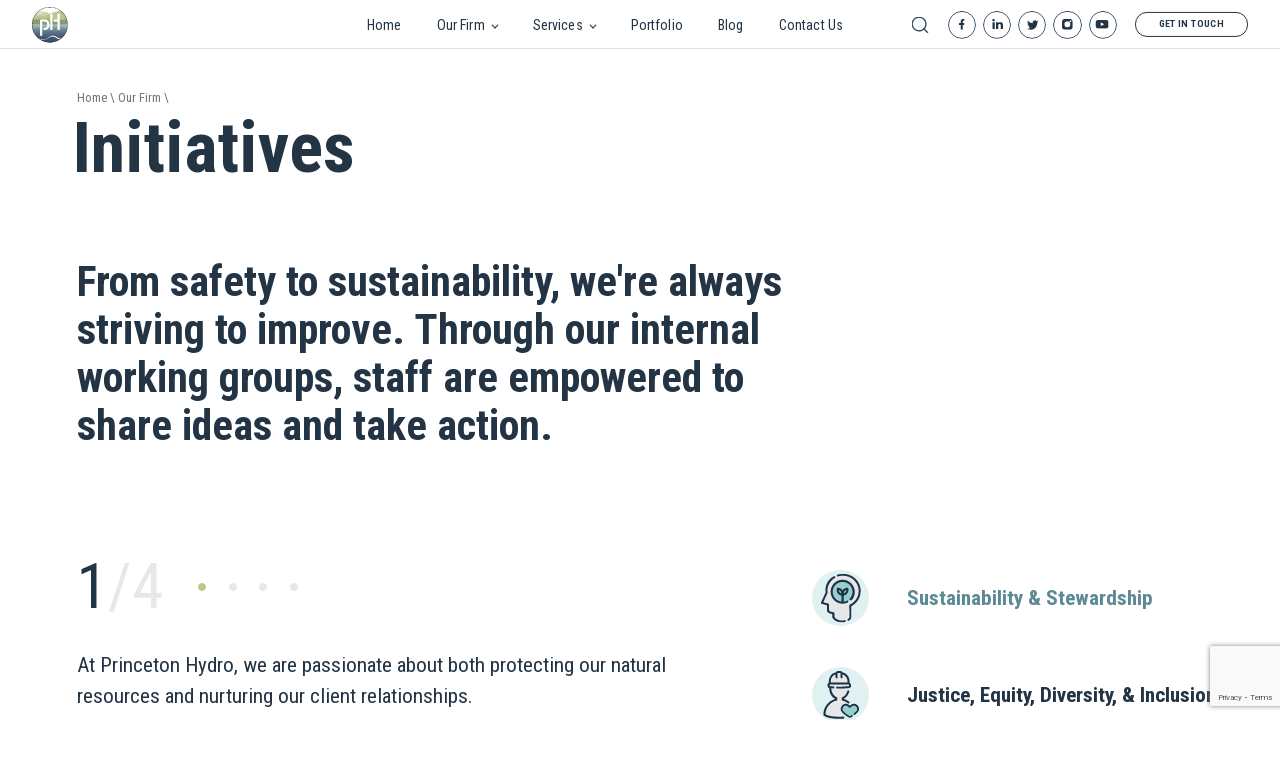

--- FILE ---
content_type: text/html; charset=UTF-8
request_url: https://princetonhydro.com/our-firm/initiatives/
body_size: 14668
content:
<!DOCTYPE html>
<html lang="en-US" class="no-js">
<head>
	<meta charset="UTF-8">
	<meta name="viewport" content="width=device-width, initial-scale=1.0, user-scalable=0">
		
	<meta name='robots' content='index, follow, max-image-preview:large, max-snippet:-1, max-video-preview:-1' />
	<style>img:is([sizes="auto" i], [sizes^="auto," i]) { contain-intrinsic-size: 3000px 1500px }</style>
	
	<!-- This site is optimized with the Yoast SEO plugin v26.8 - https://yoast.com/product/yoast-seo-wordpress/ -->
	<title>Initiatives - PRINCETON HYDRO</title>
	<link rel="canonical" href="https://princetonhydro.com/our-firm/initiatives/" />
	<meta property="og:locale" content="en_US" />
	<meta property="og:type" content="article" />
	<meta property="og:title" content="Initiatives - PRINCETON HYDRO" />
	<meta property="og:url" content="https://princetonhydro.com/our-firm/initiatives/" />
	<meta property="og:site_name" content="PRINCETON HYDRO" />
	<meta property="article:modified_time" content="2021-04-22T00:19:25+00:00" />
	<meta name="twitter:card" content="summary_large_image" />
	<script type="application/ld+json" class="yoast-schema-graph">{"@context":"https://schema.org","@graph":[{"@type":"WebPage","@id":"https://princetonhydro.com/our-firm/initiatives/","url":"https://princetonhydro.com/our-firm/initiatives/","name":"Initiatives - PRINCETON HYDRO","isPartOf":{"@id":"https://princetonhydro.com/#website"},"datePublished":"2021-01-25T11:32:34+00:00","dateModified":"2021-04-22T00:19:25+00:00","breadcrumb":{"@id":"https://princetonhydro.com/our-firm/initiatives/#breadcrumb"},"inLanguage":"en-US","potentialAction":[{"@type":"ReadAction","target":["https://princetonhydro.com/our-firm/initiatives/"]}]},{"@type":"BreadcrumbList","@id":"https://princetonhydro.com/our-firm/initiatives/#breadcrumb","itemListElement":[{"@type":"ListItem","position":1,"name":"Home","item":"https://princetonhydro.com/"},{"@type":"ListItem","position":2,"name":"Our Firm","item":"https://princetonhydro.com/our-firm/"},{"@type":"ListItem","position":3,"name":"Initiatives"}]},{"@type":"WebSite","@id":"https://princetonhydro.com/#website","url":"https://princetonhydro.com/","name":"PRINCETON HYDRO","description":"princetonhydro.com","potentialAction":[{"@type":"SearchAction","target":{"@type":"EntryPoint","urlTemplate":"https://princetonhydro.com/?s={search_term_string}"},"query-input":{"@type":"PropertyValueSpecification","valueRequired":true,"valueName":"search_term_string"}}],"inLanguage":"en-US"}]}</script>
	<!-- / Yoast SEO plugin. -->


<link rel='dns-prefetch' href='//maps.googleapis.com' />
<link rel='dns-prefetch' href='//fonts.gstatic.com' />
<link rel='dns-prefetch' href='//fonts.googleapis.com' />
<link rel='dns-prefetch' href='//www.googletagmanager.com' />
<link rel="alternate" type="application/rss+xml" title="PRINCETON HYDRO &raquo; Feed" href="https://princetonhydro.com/feed/" />
<link rel="alternate" type="application/rss+xml" title="PRINCETON HYDRO &raquo; Comments Feed" href="https://princetonhydro.com/comments/feed/" />
<style id='classic-theme-styles-inline-css' type='text/css'>
/*! This file is auto-generated */
.wp-block-button__link{color:#fff;background-color:#32373c;border-radius:9999px;box-shadow:none;text-decoration:none;padding:calc(.667em + 2px) calc(1.333em + 2px);font-size:1.125em}.wp-block-file__button{background:#32373c;color:#fff;text-decoration:none}
</style>
<style id='global-styles-inline-css' type='text/css'>
:root{--wp--preset--aspect-ratio--square: 1;--wp--preset--aspect-ratio--4-3: 4/3;--wp--preset--aspect-ratio--3-4: 3/4;--wp--preset--aspect-ratio--3-2: 3/2;--wp--preset--aspect-ratio--2-3: 2/3;--wp--preset--aspect-ratio--16-9: 16/9;--wp--preset--aspect-ratio--9-16: 9/16;--wp--preset--color--black: #000000;--wp--preset--color--cyan-bluish-gray: #abb8c3;--wp--preset--color--white: #ffffff;--wp--preset--color--pale-pink: #f78da7;--wp--preset--color--vivid-red: #cf2e2e;--wp--preset--color--luminous-vivid-orange: #ff6900;--wp--preset--color--luminous-vivid-amber: #fcb900;--wp--preset--color--light-green-cyan: #7bdcb5;--wp--preset--color--vivid-green-cyan: #00d084;--wp--preset--color--pale-cyan-blue: #8ed1fc;--wp--preset--color--vivid-cyan-blue: #0693e3;--wp--preset--color--vivid-purple: #9b51e0;--wp--preset--gradient--vivid-cyan-blue-to-vivid-purple: linear-gradient(135deg,rgba(6,147,227,1) 0%,rgb(155,81,224) 100%);--wp--preset--gradient--light-green-cyan-to-vivid-green-cyan: linear-gradient(135deg,rgb(122,220,180) 0%,rgb(0,208,130) 100%);--wp--preset--gradient--luminous-vivid-amber-to-luminous-vivid-orange: linear-gradient(135deg,rgba(252,185,0,1) 0%,rgba(255,105,0,1) 100%);--wp--preset--gradient--luminous-vivid-orange-to-vivid-red: linear-gradient(135deg,rgba(255,105,0,1) 0%,rgb(207,46,46) 100%);--wp--preset--gradient--very-light-gray-to-cyan-bluish-gray: linear-gradient(135deg,rgb(238,238,238) 0%,rgb(169,184,195) 100%);--wp--preset--gradient--cool-to-warm-spectrum: linear-gradient(135deg,rgb(74,234,220) 0%,rgb(151,120,209) 20%,rgb(207,42,186) 40%,rgb(238,44,130) 60%,rgb(251,105,98) 80%,rgb(254,248,76) 100%);--wp--preset--gradient--blush-light-purple: linear-gradient(135deg,rgb(255,206,236) 0%,rgb(152,150,240) 100%);--wp--preset--gradient--blush-bordeaux: linear-gradient(135deg,rgb(254,205,165) 0%,rgb(254,45,45) 50%,rgb(107,0,62) 100%);--wp--preset--gradient--luminous-dusk: linear-gradient(135deg,rgb(255,203,112) 0%,rgb(199,81,192) 50%,rgb(65,88,208) 100%);--wp--preset--gradient--pale-ocean: linear-gradient(135deg,rgb(255,245,203) 0%,rgb(182,227,212) 50%,rgb(51,167,181) 100%);--wp--preset--gradient--electric-grass: linear-gradient(135deg,rgb(202,248,128) 0%,rgb(113,206,126) 100%);--wp--preset--gradient--midnight: linear-gradient(135deg,rgb(2,3,129) 0%,rgb(40,116,252) 100%);--wp--preset--font-size--small: 13px;--wp--preset--font-size--medium: 20px;--wp--preset--font-size--large: 36px;--wp--preset--font-size--x-large: 42px;--wp--preset--spacing--20: 0.44rem;--wp--preset--spacing--30: 0.67rem;--wp--preset--spacing--40: 1rem;--wp--preset--spacing--50: 1.5rem;--wp--preset--spacing--60: 2.25rem;--wp--preset--spacing--70: 3.38rem;--wp--preset--spacing--80: 5.06rem;--wp--preset--shadow--natural: 6px 6px 9px rgba(0, 0, 0, 0.2);--wp--preset--shadow--deep: 12px 12px 50px rgba(0, 0, 0, 0.4);--wp--preset--shadow--sharp: 6px 6px 0px rgba(0, 0, 0, 0.2);--wp--preset--shadow--outlined: 6px 6px 0px -3px rgba(255, 255, 255, 1), 6px 6px rgba(0, 0, 0, 1);--wp--preset--shadow--crisp: 6px 6px 0px rgba(0, 0, 0, 1);}:where(.is-layout-flex){gap: 0.5em;}:where(.is-layout-grid){gap: 0.5em;}body .is-layout-flex{display: flex;}.is-layout-flex{flex-wrap: wrap;align-items: center;}.is-layout-flex > :is(*, div){margin: 0;}body .is-layout-grid{display: grid;}.is-layout-grid > :is(*, div){margin: 0;}:where(.wp-block-columns.is-layout-flex){gap: 2em;}:where(.wp-block-columns.is-layout-grid){gap: 2em;}:where(.wp-block-post-template.is-layout-flex){gap: 1.25em;}:where(.wp-block-post-template.is-layout-grid){gap: 1.25em;}.has-black-color{color: var(--wp--preset--color--black) !important;}.has-cyan-bluish-gray-color{color: var(--wp--preset--color--cyan-bluish-gray) !important;}.has-white-color{color: var(--wp--preset--color--white) !important;}.has-pale-pink-color{color: var(--wp--preset--color--pale-pink) !important;}.has-vivid-red-color{color: var(--wp--preset--color--vivid-red) !important;}.has-luminous-vivid-orange-color{color: var(--wp--preset--color--luminous-vivid-orange) !important;}.has-luminous-vivid-amber-color{color: var(--wp--preset--color--luminous-vivid-amber) !important;}.has-light-green-cyan-color{color: var(--wp--preset--color--light-green-cyan) !important;}.has-vivid-green-cyan-color{color: var(--wp--preset--color--vivid-green-cyan) !important;}.has-pale-cyan-blue-color{color: var(--wp--preset--color--pale-cyan-blue) !important;}.has-vivid-cyan-blue-color{color: var(--wp--preset--color--vivid-cyan-blue) !important;}.has-vivid-purple-color{color: var(--wp--preset--color--vivid-purple) !important;}.has-black-background-color{background-color: var(--wp--preset--color--black) !important;}.has-cyan-bluish-gray-background-color{background-color: var(--wp--preset--color--cyan-bluish-gray) !important;}.has-white-background-color{background-color: var(--wp--preset--color--white) !important;}.has-pale-pink-background-color{background-color: var(--wp--preset--color--pale-pink) !important;}.has-vivid-red-background-color{background-color: var(--wp--preset--color--vivid-red) !important;}.has-luminous-vivid-orange-background-color{background-color: var(--wp--preset--color--luminous-vivid-orange) !important;}.has-luminous-vivid-amber-background-color{background-color: var(--wp--preset--color--luminous-vivid-amber) !important;}.has-light-green-cyan-background-color{background-color: var(--wp--preset--color--light-green-cyan) !important;}.has-vivid-green-cyan-background-color{background-color: var(--wp--preset--color--vivid-green-cyan) !important;}.has-pale-cyan-blue-background-color{background-color: var(--wp--preset--color--pale-cyan-blue) !important;}.has-vivid-cyan-blue-background-color{background-color: var(--wp--preset--color--vivid-cyan-blue) !important;}.has-vivid-purple-background-color{background-color: var(--wp--preset--color--vivid-purple) !important;}.has-black-border-color{border-color: var(--wp--preset--color--black) !important;}.has-cyan-bluish-gray-border-color{border-color: var(--wp--preset--color--cyan-bluish-gray) !important;}.has-white-border-color{border-color: var(--wp--preset--color--white) !important;}.has-pale-pink-border-color{border-color: var(--wp--preset--color--pale-pink) !important;}.has-vivid-red-border-color{border-color: var(--wp--preset--color--vivid-red) !important;}.has-luminous-vivid-orange-border-color{border-color: var(--wp--preset--color--luminous-vivid-orange) !important;}.has-luminous-vivid-amber-border-color{border-color: var(--wp--preset--color--luminous-vivid-amber) !important;}.has-light-green-cyan-border-color{border-color: var(--wp--preset--color--light-green-cyan) !important;}.has-vivid-green-cyan-border-color{border-color: var(--wp--preset--color--vivid-green-cyan) !important;}.has-pale-cyan-blue-border-color{border-color: var(--wp--preset--color--pale-cyan-blue) !important;}.has-vivid-cyan-blue-border-color{border-color: var(--wp--preset--color--vivid-cyan-blue) !important;}.has-vivid-purple-border-color{border-color: var(--wp--preset--color--vivid-purple) !important;}.has-vivid-cyan-blue-to-vivid-purple-gradient-background{background: var(--wp--preset--gradient--vivid-cyan-blue-to-vivid-purple) !important;}.has-light-green-cyan-to-vivid-green-cyan-gradient-background{background: var(--wp--preset--gradient--light-green-cyan-to-vivid-green-cyan) !important;}.has-luminous-vivid-amber-to-luminous-vivid-orange-gradient-background{background: var(--wp--preset--gradient--luminous-vivid-amber-to-luminous-vivid-orange) !important;}.has-luminous-vivid-orange-to-vivid-red-gradient-background{background: var(--wp--preset--gradient--luminous-vivid-orange-to-vivid-red) !important;}.has-very-light-gray-to-cyan-bluish-gray-gradient-background{background: var(--wp--preset--gradient--very-light-gray-to-cyan-bluish-gray) !important;}.has-cool-to-warm-spectrum-gradient-background{background: var(--wp--preset--gradient--cool-to-warm-spectrum) !important;}.has-blush-light-purple-gradient-background{background: var(--wp--preset--gradient--blush-light-purple) !important;}.has-blush-bordeaux-gradient-background{background: var(--wp--preset--gradient--blush-bordeaux) !important;}.has-luminous-dusk-gradient-background{background: var(--wp--preset--gradient--luminous-dusk) !important;}.has-pale-ocean-gradient-background{background: var(--wp--preset--gradient--pale-ocean) !important;}.has-electric-grass-gradient-background{background: var(--wp--preset--gradient--electric-grass) !important;}.has-midnight-gradient-background{background: var(--wp--preset--gradient--midnight) !important;}.has-small-font-size{font-size: var(--wp--preset--font-size--small) !important;}.has-medium-font-size{font-size: var(--wp--preset--font-size--medium) !important;}.has-large-font-size{font-size: var(--wp--preset--font-size--large) !important;}.has-x-large-font-size{font-size: var(--wp--preset--font-size--x-large) !important;}
:where(.wp-block-post-template.is-layout-flex){gap: 1.25em;}:where(.wp-block-post-template.is-layout-grid){gap: 1.25em;}
:where(.wp-block-columns.is-layout-flex){gap: 2em;}:where(.wp-block-columns.is-layout-grid){gap: 2em;}
:root :where(.wp-block-pullquote){font-size: 1.5em;line-height: 1.6;}
</style>
<link rel='stylesheet' id='contact-form-7-css' href='https://princetonhydro.com/wp-content/plugins/contact-form-7/includes/css/styles.css' type='text/css' media='all' />
<link rel='stylesheet' id='wpa-css-css' href='https://princetonhydro.com/wp-content/plugins/honeypot/includes/css/wpa.css' type='text/css' media='all' />
<link rel='stylesheet' id='vlp-public-css' href='https://princetonhydro.com/wp-content/plugins/visual-link-preview/dist/public.css' type='text/css' media='all' />
<link rel='stylesheet' id='ppress-frontend-css' href='https://princetonhydro.com/wp-content/plugins/wp-user-avatar/assets/css/frontend.min.css' type='text/css' media='all' />
<link rel='stylesheet' id='ppress-flatpickr-css' href='https://princetonhydro.com/wp-content/plugins/wp-user-avatar/assets/flatpickr/flatpickr.min.css' type='text/css' media='all' />
<link rel='stylesheet' id='ppress-select2-css' href='https://princetonhydro.com/wp-content/plugins/wp-user-avatar/assets/select2/select2.min.css' type='text/css' media='all' />
<link rel='stylesheet' id='wpcf7-redirect-script-frontend-css' href='https://princetonhydro.com/wp-content/plugins/wpcf7-redirect/build/assets/frontend-script.css' type='text/css' media='all' />
<link rel='stylesheet' id='fonts-css' href='//fonts.gstatic.com' type='text/css' media='all' />
<link rel='stylesheet' id='gfonts-css' href='//fonts.googleapis.com/css2?family=Roboto+Condensed%3Aital%2Cwght%400%2C300%3B0%2C400%3B0%2C700%3B1%2C300&#038;display=swap&#038;ver=6.8.3' type='text/css' media='all' />
<link rel='stylesheet' id='custom-fonts-css' href='https://princetonhydro.com/wp-content/themes/oneplsone/css/custom-fonts.css' type='text/css' media='all' />
<link rel='stylesheet' id='slick-css' href='https://princetonhydro.com/wp-content/themes/oneplsone/css/slick.css' type='text/css' media='all' />
<link rel='stylesheet' id='scroll-css' href='https://princetonhydro.com/wp-content/themes/oneplsone/css/scroll.min.css' type='text/css' media='all' />
<link rel='stylesheet' id='plyr-css' href='https://princetonhydro.com/wp-content/themes/oneplsone/css/plyr.css' type='text/css' media='all' />
<link rel='stylesheet' id='reset-css' href='https://princetonhydro.com/wp-content/themes/oneplsone/css/reset.css' type='text/css' media='all' />
<link rel='stylesheet' id='tiny-css' href='https://princetonhydro.com/wp-content/themes/oneplsone/css/tinymce.css' type='text/css' media='all' />
<link rel='stylesheet' id='fancybox-css' href='https://princetonhydro.com/wp-content/themes/oneplsone/css/jquery.fancybox.min.css' type='text/css' media='all' />
<link rel='stylesheet' id='oneplsone-style-css' href='https://princetonhydro.com/wp-content/themes/oneplsone/style.css' type='text/css' media='all' />
<link rel='stylesheet' id='bsfrt_frontend-css' href='https://princetonhydro.com/wp-content/plugins/read-meter/assets/css/bsfrt-frontend-css.min.css' type='text/css' media='all' />
<link rel='stylesheet' id='responsive-css' href='https://princetonhydro.com/wp-content/themes/oneplsone/css/responsive.css' type='text/css' media='all' />
<link rel='stylesheet' id='heateor_sss_frontend_css-css' href='https://princetonhydro.com/wp-content/plugins/sassy-social-share/public/css/sassy-social-share-public.css' type='text/css' media='all' />
<style id='heateor_sss_frontend_css-inline-css' type='text/css'>
.heateor_sss_button_instagram span.heateor_sss_svg,a.heateor_sss_instagram span.heateor_sss_svg{background:radial-gradient(circle at 30% 107%,#fdf497 0,#fdf497 5%,#fd5949 45%,#d6249f 60%,#285aeb 90%)}.heateor_sss_horizontal_sharing .heateor_sss_svg,.heateor_sss_standard_follow_icons_container .heateor_sss_svg{color:#fff;border-width:0px;border-style:solid;border-color:transparent}.heateor_sss_horizontal_sharing .heateorSssTCBackground{color:#666}.heateor_sss_horizontal_sharing span.heateor_sss_svg:hover,.heateor_sss_standard_follow_icons_container span.heateor_sss_svg:hover{border-color:transparent;}.heateor_sss_vertical_sharing span.heateor_sss_svg,.heateor_sss_floating_follow_icons_container span.heateor_sss_svg{color:#fff;border-width:0px;border-style:solid;border-color:transparent;}.heateor_sss_vertical_sharing .heateorSssTCBackground{color:#666;}.heateor_sss_vertical_sharing span.heateor_sss_svg:hover,.heateor_sss_floating_follow_icons_container span.heateor_sss_svg:hover{border-color:transparent;}@media screen and (max-width:783px) {.heateor_sss_vertical_sharing{display:none!important}}
</style>
<script type="text/javascript" src="https://princetonhydro.com/wp-content/themes/oneplsone/js/jquery.min.js" id="jquery-js"></script>
<script type="text/javascript" src="https://princetonhydro.com/wp-content/plugins/wp-user-avatar/assets/flatpickr/flatpickr.min.js" id="ppress-flatpickr-js"></script>
<script type="text/javascript" src="https://princetonhydro.com/wp-content/plugins/wp-user-avatar/assets/select2/select2.min.js" id="ppress-select2-js"></script>
<script type="text/javascript" src="//maps.googleapis.com/maps/api/js?key=AIzaSyCFEo4sQPi-BkIPuZI-_ZoiYlEtUjASWU0&amp;ver=6.8.3" id="google-map-js"></script>
<link rel="https://api.w.org/" href="https://princetonhydro.com/wp-json/" /><link rel="alternate" title="JSON" type="application/json" href="https://princetonhydro.com/wp-json/wp/v2/pages/6187" /><link rel="EditURI" type="application/rsd+xml" title="RSD" href="https://princetonhydro.com/xmlrpc.php?rsd" />
<meta name="generator" content="WordPress 6.8.3" />
<link rel="alternate" title="oEmbed (JSON)" type="application/json+oembed" href="https://princetonhydro.com/wp-json/oembed/1.0/embed?url=https%3A%2F%2Fprincetonhydro.com%2Four-firm%2Finitiatives%2F" />
<link rel="alternate" title="oEmbed (XML)" type="text/xml+oembed" href="https://princetonhydro.com/wp-json/oembed/1.0/embed?url=https%3A%2F%2Fprincetonhydro.com%2Four-firm%2Finitiatives%2F&#038;format=xml" />
<meta name="generator" content="Site Kit by Google 1.170.0" /><link rel="apple-touch-icon" sizes="180x180" href="/wp-content/uploads/fbrfg/apple-touch-icon.png">
<link rel="icon" type="image/png" sizes="32x32" href="/wp-content/uploads/fbrfg/favicon-32x32.png">
<link rel="icon" type="image/png" sizes="16x16" href="/wp-content/uploads/fbrfg/favicon-16x16.png">
<link rel="manifest" href="/wp-content/uploads/fbrfg/site.webmanifest">
<link rel="mask-icon" href="/wp-content/uploads/fbrfg/safari-pinned-tab.svg" color="#384f69">
<link rel="shortcut icon" href="/wp-content/uploads/fbrfg/favicon.ico">
<meta name="msapplication-TileColor" content="#8eb0b8">
<meta name="msapplication-config" content="/wp-content/uploads/fbrfg/browserconfig.xml">
<meta name="theme-color" content="#ffffff">
	<script type="text/javascript">
		if(window.location.hash == '') {
			document.querySelector('html').classList.add('initifix');
		}
	</script>

</head>

<body class="wp-singular page-template-default page page-id-6187 page-child parent-pageid-64 wp-theme-oneplsone"  data-barba="wrapper">
	
	<!-- page loader -->
	<div class="page__loader">
	
	<div class="page__loader_overlay wave-overlay top">
		<svg viewBox="0 0 200 10" class="wave-1">
			<use xmlns:xlink="http://www.w3.org/1999/xlink" xlink:href="#overlay-wave-3"></use>
		</svg>
		<svg viewBox="0 0 200 10" class="wave-2">
			<use xmlns:xlink="http://www.w3.org/1999/xlink" xlink:href="#overlay-wave-4"></use>
		</svg>
	</div>

	<div class="page__loader_overlay wave-overlay bottom">
		<svg viewBox="0 0 200 10" class="wave-1">
			<use xmlns:xlink="http://www.w3.org/1999/xlink" xlink:href="#overlay-wave-3"></use>
		</svg>
		<svg viewBox="0 0 200 10" class="wave-2">
			<use xmlns:xlink="http://www.w3.org/1999/xlink" xlink:href="#overlay-wave-4"></use>
		</svg>
	</div>

</div>	

	<!-- svg presets -->
	<!--<div style="display: none;">

							
	

	</div>-->



<!-- preloader -->

	<!--<div class="site__preloader">
		
		<div class="site__preloader_inner">
						
		</div>

	</div>-->





<!-- search results box -->

	<div class="search__results_box">
		<button class="search__results_box_close">
			<img src="https://princetonhydro.com/wp-content/themes/oneplsone/img/close-icon.svg" alt="">
		</button>

		<div class="search__results_box_overlay wave-overlay back">
			<svg viewBox="0 0 600 102" preserveAspectRatio="xMinYMid" class="btn-wave-2">
	<use xmlns:xlink="http://www.w3.org/1999/xlink" xlink:href="#btn-wave-5"></use>
</svg>			<svg viewBox="0 0 600 100" preserveAspectRatio="xMinYMid" class="btn-wave-3">
	<use xmlns:xlink="http://www.w3.org/1999/xlink" xlink:href="#btn-wave-6"></use>
</svg>			
		</div>

		<div class="search__results_box_overlay wave-overlay front">
			<svg viewBox="0 0 600 102" preserveAspectRatio="xMinYMid" class="btn-wave-1">
	<use xmlns:xlink="http://www.w3.org/1999/xlink" xlink:href="#btn-wave-4"></use>
</svg>		</div>

		<div class="search__results_box_inner">
			<div class="search__results_box_inner_top">
				
        <form  action="https://princetonhydro.com/" class="global__search_form" role="search" method="get" >
                <img src="https://princetonhydro.com/wp-content/themes/oneplsone/img/search-icon.svg" alt="" class="form__icon">
                <input type="search" value="" placeholder="Search" name="s" id="search" >
                <button type="cancel" class="reset__search">Reset Search</button>
            </form>			</div>
			<div class="search__results_box_inner_bottom">
				<div class="result__list">
				</div>
			</div>
		</div>
	</div>
	

	<header class="main__header">
		<!-- header -->
					<a href="https://princetonhydro.com/" class="main__logo">
					<img src="https://princetonhydro.com/wp-content/uploads/2021/01/logo-color-round.svg" alt="PRINCETON HYDRO">
			<span>PRINCETON HYDRO</span>
				</a>
		
		<nav class="nav__box">
			<a href="javascript:void(0);" class="nav__box_close">
				<img src="https://princetonhydro.com/wp-content/themes/oneplsone/img/close-icon.svg" alt="menu close">
			</a>
			<div class="nav__box_inner">
				<ul id="menu-main-menu" class="main__menu"><li id="menu-item-72" class="menu-item menu-item-type-post_type menu-item-object-page menu-item-home"><a href="https://princetonhydro.com/">Home</a></li>
<li id="menu-item-75" class="menu-item menu-item-type-post_type menu-item-object-page current-page-ancestor current-menu-ancestor current-menu-parent current-page-parent current_page_parent current_page_ancestor menu-item-has-children"><a href="https://princetonhydro.com/our-firm/" data-sub-src="75">Our Firm</a><div class='menu__item_sub_panel'>
                                <div class='menu__item_sub_panel_text_box'><div class='menu__item_sub_panel_text_box_inner'><p class="body-30">We’re committed to improving our ecosystems, quality of life, and communities for the better.</p></div></div><div class="menu__item_sub_panel_images_box" style="background-image: url('https://princetonhydro.com/wp-content/uploads/2021/01/IMG_6213-1-1230x923.jpeg')"><div class="image" data-sub-target="6590" style="background-image: url('https://princetonhydro.com/wp-content/uploads/2021/03/42227001205_ae3d00c4e4_h-1230x842.jpg')"></div><div class="image" data-sub-target="6589" style="background-image: url('https://princetonhydro.com/wp-content/uploads/2023/07/NGN-PrincetonHydroHQ.jpeg')"></div><div class="image" data-sub-target="6214" style="background-image: url('https://princetonhydro.com/wp-content/uploads/2024/06/IMG_9244-1230x923.jpg')"></div><div class="image" data-sub-target="6213" style="background-image: url('https://princetonhydro.com/wp-content/uploads/2023/10/ANJEC-Awards-2023-1230x845.jpg')"></div><div class="image" data-sub-target="6212" style="background-image: url('https://princetonhydro.com/wp-content/uploads/2024/06/Trenton-SW-planting--1230x923.jpg')"></div></div>
<ul class="sub-menu">
	<li id="menu-item-6589" class="menu-item menu-item-type-post_type menu-item-object-page"><a href="https://princetonhydro.com/our-firm/culture/" data-sub-src="6589"><span><img src="https://princetonhydro.com/wp-content/uploads/2021/01/sii-1.svg" alt=""></span>Culture</a></li>
	<li id="menu-item-6214" class="menu-item menu-item-type-post_type menu-item-object-page"><a href="https://princetonhydro.com/our-firm/our-people/" data-sub-src="6214"><span><img src="https://princetonhydro.com/wp-content/uploads/2021/01/sii-2.png" alt=""></span>Our People</a></li>
	<li id="menu-item-6212" class="menu-item menu-item-type-post_type menu-item-object-page current-menu-item page_item page-item-6187 current_page_item"><a href="https://princetonhydro.com/our-firm/initiatives/" data-sub-src="6212"><span><img src="https://princetonhydro.com/wp-content/uploads/2021/01/sii-3.svg" alt=""></span>Initiatives</a></li>
	<li id="menu-item-6213" class="menu-item menu-item-type-post_type menu-item-object-page"><a href="https://princetonhydro.com/our-firm/awards/" data-sub-src="6213"><span><img src="https://princetonhydro.com/wp-content/uploads/2021/01/sii-4.svg" alt=""></span>Awards</a></li>
	<li id="menu-item-6590" class="menu-item menu-item-type-post_type menu-item-object-page"><a href="https://princetonhydro.com/our-firm/resources/" data-sub-src="6590"><span><img src="https://princetonhydro.com/wp-content/uploads/2021/01/sii-5.svg" alt=""></span>Resources</a></li>
</ul>
</li>
<li id="menu-item-7875" class="menu-item menu-item-type-post_type menu-item-object-page menu-item-has-children"><a href="https://princetonhydro.com/services/" data-sub-src="7875">Services</a><div class='menu__item_sub_panel'>
                                <div class='menu__item_sub_panel_text_box'><div class='menu__item_sub_panel_text_box_inner'><p class="body-30">Our passion and commitment to the integration of innovative science and engineering drive us to exceed on behalf of every client.</p></div></div><div class="menu__item_sub_panel_images_box" style="background-image: url('https://princetonhydro.com/wp-content/uploads/2021/04/20150630_092719-1230x692.jpg')"><div class="image" data-sub-target="7876" style="background-image: url('https://princetonhydro.com/wp-content/uploads/2021/04/jake-stormwater-inspection-768x576-1.jpg')"></div><div class="image" data-sub-target="7877" style="background-image: url('https://princetonhydro.com/wp-content/uploads/2019/03/IMG_3344-e1552148279636-1048x950.jpg')"></div><div class="image" data-sub-target="7878" style="background-image: url('https://princetonhydro.com/wp-content/uploads/2022/09/PXL_20210716_122922661-1230x923.jpg')"></div><div class="image" data-sub-target="7879" style="background-image: url('https://princetonhydro.com/wp-content/uploads/2021/03/1-Columbia-1.jpg')"></div></div>
<ul class="sub-menu">
	<li id="menu-item-7879" class="menu-item menu-item-type-post_type menu-item-object-page"><a href="https://princetonhydro.com/services/water-resources-engineering/" data-sub-src="7879"><span><img src="https://princetonhydro.com/wp-content/uploads/2021/04/sti-1.svg" alt=""></span>Water Resources Engineering</a></li>
	<li id="menu-item-7878" class="menu-item menu-item-type-post_type menu-item-object-page"><a href="https://princetonhydro.com/services/natural-resource-management/" data-sub-src="7878"><span><img src="https://princetonhydro.com/wp-content/uploads/2021/03/sii-8.svg" alt=""></span>Natural Resources &#038; Landscape Architecture</a></li>
	<li id="menu-item-7876" class="menu-item menu-item-type-post_type menu-item-object-page"><a href="https://princetonhydro.com/services/regulatory-compliance/" data-sub-src="7876"><span><img src="https://princetonhydro.com/wp-content/uploads/2021/03/sii-9.svg" alt=""></span>Regulatory Compliance</a></li>
	<li id="menu-item-7877" class="menu-item menu-item-type-post_type menu-item-object-page"><a href="https://princetonhydro.com/services/geosciences/" data-sub-src="7877"><span><img src="https://princetonhydro.com/wp-content/uploads/2021/03/sii-7.svg" alt=""></span>Geosciences &#038; Soils Lab</a></li>
</ul>
</li>
<li id="menu-item-76" class="menu-item menu-item-type-post_type menu-item-object-page"><a href="https://princetonhydro.com/portfolio/">Portfolio</a></li>
<li id="menu-item-73" class="menu-item menu-item-type-post_type menu-item-object-page"><a href="https://princetonhydro.com/blog/">Blog</a></li>
<li id="menu-item-74" class="menu-item menu-item-type-post_type menu-item-object-page"><a href="https://princetonhydro.com/contact-us/">Contact Us</a></li>
</ul>				<div class="nav__actions">

					<a href="javascript:void(0);" class="global__search desktop">
						<img src="https://princetonhydro.com/wp-content/themes/oneplsone/img/search-icon.svg" alt="search">
					</a>

					            <ul class="socials light">
                            <li><a href="https://www.facebook.com/PrincetonHydro/" class="fb" rel="nofollow" target="_blank">
                                            <img src="https://princetonhydro.com/wp-content/uploads/2021/01/fb-icon.svg" alt="tw">
                                    </a></li>
                            <li><a href="https://www.linkedin.com/company/princeton-hydro-llc/" class="ln" rel="nofollow" target="_blank">
                                            <img src="https://princetonhydro.com/wp-content/uploads/2021/01/ln-icon.svg" alt="tw">
                                    </a></li>
                            <li><a href="https://twitter.com/princetonhydro" class="tw" rel="nofollow" target="_blank">
                                            <img src="https://princetonhydro.com/wp-content/uploads/2021/01/tw-icon.svg" alt="tw">
                                    </a></li>
                            <li><a href="https://www.instagram.com/princeton_hydro/" class="in" rel="nofollow" target="_blank">
                                            <img src="https://princetonhydro.com/wp-content/uploads/2021/01/in-icon.svg" alt="tw">
                                    </a></li>
                            <li><a href="https://www.youtube.com/channel/UCjlZFN7c5qAYm-zfrL6ixYA" class="yt" rel="nofollow" target="_blank">
                                            <img src="https://princetonhydro.com/wp-content/uploads/2021/01/yt-icon.svg" alt="tw">
                                    </a></li>
                        </ul>
        					<a href="#get_touch" class="btn btn-small btn-white btn-simple modal__open">
						get in touch					</a>
					
				</div>


			</div>
		</nav>

		<div class="mobile__actions">

			<a href="javascript:void(0);" class="global__search mobile">
				<img src="https://princetonhydro.com/wp-content/themes/oneplsone/img/search-icon.svg" alt="search">
			</a>

			<a href="javascript:void(0);" class="hamburger">
				<span class="hamburger__inner">
					<i></i>
					<i></i>
					<i></i>
				</span>
			</a>
		</div>
		<!-- header -->
	</header>
	<div class="site__overlay"></div>
	
<div data-scroll-container="">

	<div data-barba="container">
		
		<div id="main" class="sub__main">
<section class="page__intro">
		<div class="page__intro_inner container">
		
		<div class="breadcrambs_wrapper" ><span property="itemListElement" typeof="ListItem"><a property="item" typeof="WebPage" title="Go to Home." href="https://princetonhydro.com" class="home" ><span property="name">Home</span></a><meta property="position" content="1"></span> <span class="bcn_separator"></span> <span property="itemListElement" typeof="ListItem"><a property="item" typeof="WebPage" title="Go to Our Firm." href="https://princetonhydro.com/our-firm/" class="post post-page" ><span property="name">Our Firm</span></a><meta property="position" content="2"></span> <span class="bcn_separator"></span> <span property="itemListElement" typeof="ListItem"><span property="name" class="post post-page current-item"></span><meta property="url" content="https://princetonhydro.com/our-firm/initiatives/"><meta property="position" content="3"></span></div>				<h1 class="page__title">Initiatives</h1>
			</div>
</section>


		<div class="two__sides_segment left-wide init__intro">
	<div class="two__sides_segment_content">
		<div class="two__sides_segment_content_side">
			<div class="two__sides_segment_content_side_inner">
				<h2>From safety to sustainability, we're always striving to improve. Through our internal working groups, staff are empowered to share ideas and take action.</h2>
											</div>
		</div>
		<div class="two__sides_segment_content_side">
			<div class="two__sides_segment_content_side_inner">
				
																															</div>
		</div>
	</div>
</div><section class="anchors__segment">
	<div class="anchors__segment_content container">
		<div class="anchors__segment_content_side left">
			<div class="side__inner">
				<div class="anchors__segment_indicators">
					<div class="slides__cont">
						<span class="current">1</span>
						<span class="dr">/</span>
						<span class="total">4</span>
					</div>
					<ul class="slick-dots">
													<li class="active">
								<button type="button"></button>
							</li>
													<li class="">
								<button type="button"></button>
							</li>
													<li class="">
								<button type="button"></button>
							</li>
													<li class="">
								<button type="button"></button>
							</li>
											</ul>
				</div>

				<div class="anchors__segment_tab_panels">
										<div class="tab__panel active">
						<div class="mobile__content">
							<div class="icon">
								<img src="https://princetonhydro.com/wp-content/uploads/2021/01/adv-i-1.svg" alt="">
							</div>
							<h3>At Princeton Hydro, we are passionate about both protecting our natural resources and nurturing our client relationships.</h3>
						</div>
						<h6 class="body-30">At Princeton Hydro, we are passionate about both protecting our natural resources and nurturing our client relationships.</h6>
						<p><span style="font-weight: 400;">We believe in affecting positive change in our world to improve environmental conditions for watersheds, municipalities, towns, and community members alike. Princeton Hydro seeks to align the principles of stewardship and sustainability with our values and mission to service others, ourselves, and our world. Concerns about climate change, water quality, and loss of natural habitat drive us to incorporate </span><span style="font-weight: 400;">sustainable practices into our project work, as well as the core of our business. By understanding our footprint, we will be able to take a holistic approach with our projects and business.</span></p>
					</div>

										<div class="tab__panel ">
						<div class="mobile__content">
							<div class="icon">
								<img src="https://princetonhydro.com/wp-content/uploads/2021/01/adv-i-2.svg" alt="">
							</div>
							<h3>Princeton Hydro is committed to Diversity and Inclusion for its employees and equal opportunity regardless of individual ethnicity, religious choice, gender identity, socio-economic status, sexual orientation, or disability.</h3>
						</div>
						<h6 class="body-30">Princeton Hydro is committed to Diversity and Inclusion for its employees and equal opportunity regardless of individual ethnicity, religious choice, gender identity, socio-economic status, sexual orientation, or disability.</h6>
						<p><span style="font-weight: 400;">We believe all employees have a right to work in a respectful environment regardless of their background. Intolerance, harassment, and negative bias are not accepted behavior at any level within Princeton Hydro.  </span><span style="font-weight: 400;">We are committed to building a diverse workplace by attracting and recruiting diverse talent. We believe a staff with diverse experiences fosters innovative solutions and creative problem solving. Princeton Hydro </span><span style="font-weight: 400;">understands having a workplace that is welcoming of individual backgrounds can bring out the best of our employees. Lastly, we strive to promote diversity in the engineering and environmental fields.</span></p>
					</div>

										<div class="tab__panel ">
						<div class="mobile__content">
							<div class="icon">
								<img src="https://princetonhydro.com/wp-content/uploads/2021/01/adv-i-3.svg" alt="">
							</div>
							<h3>Princeton Hydro is committed to improving community and ecosystem resilience to climate change impacts by providing innovative, interdisciplinary solutions.</h3>
						</div>
						<h6 class="body-30">Princeton Hydro is committed to improving community and ecosystem resilience to climate change impacts by providing innovative, interdisciplinary solutions.</h6>
						<p><span style="font-weight: 400;">It is evident that climate change, fueled by anthropogenic impacts, has cascading effects, including warming waters, rising sea levels, increased extreme weather events, shifts in biodiversity and species ranges, and more, which influence ecological, societal, and economic factors. </span><span style="font-weight: 400;">Since our inception over two decades ago, we’ve used innovative design and implementation of bioengineering techniques, including living shorelines, green stormwater infrastructure,  and native meadows. We inherently understand the impacts of global climate change and use tools such as vulnerability assessments and flood modeling to inform our designs. Our experts keep up with the latest advances in science and engineering to develop cutting-edge solutions that bolster the resilience of the ecosystems we create and restore, the people and communities we serve,  and the infrastructure we protect.  </span></p>
					</div>

										<div class="tab__panel ">
						<div class="mobile__content">
							<div class="icon">
								<img src="https://princetonhydro.com/wp-content/uploads/2021/01/icon.svg" alt="">
							</div>
							<h3>Everyone - from our owners to the field technicians - is thinking about safety.</h3>
						</div>
						<h6 class="body-30">Everyone - from our owners to the field technicians - is thinking about safety.</h6>
						<p><span style="font-weight: 400;">We are constantly creating and considering programs to ensure awareness of safety measures for our office, at client facilities, and in the field. Safety must never be sacrificed and is viewed as an integral part of quality control, cost reduction, and job efficiency.</span></p>
					</div>

					
				</div>
			</div>
		</div>
		<div class="anchors__segment_content_side right">
			<div class="side__inner">
				<ul class="adv__list">
										<li class="active">
						<div class="adv__item">
							<div class="adv__item_icon_box">
								<div class="icon">
									<img src="https://princetonhydro.com/wp-content/uploads/2021/01/adv-i-1.svg" alt="">
								</div>
							</div>
							<div class="adv__item_text_box">
								<h3>Sustainability & Stewardship</h3>
							</div>
						</div>
					</li>
										<li class="">
						<div class="adv__item">
							<div class="adv__item_icon_box">
								<div class="icon">
									<img src="https://princetonhydro.com/wp-content/uploads/2021/01/adv-i-2.svg" alt="">
								</div>
							</div>
							<div class="adv__item_text_box">
								<h3>Justice, Equity, Diversity, & Inclusion</h3>
							</div>
						</div>
					</li>
										<li class="">
						<div class="adv__item">
							<div class="adv__item_icon_box">
								<div class="icon">
									<img src="https://princetonhydro.com/wp-content/uploads/2021/01/adv-i-3.svg" alt="">
								</div>
							</div>
							<div class="adv__item_text_box">
								<h3>Climate Change & Resilience </h3>
							</div>
						</div>
					</li>
										<li class="">
						<div class="adv__item">
							<div class="adv__item_icon_box">
								<div class="icon">
									<img src="https://princetonhydro.com/wp-content/uploads/2021/01/icon.svg" alt="">
								</div>
							</div>
							<div class="adv__item_text_box">
								<h3>Health & Safety</h3>
							</div>
						</div>
					</li>
										
				</ul>
			</div>
		</div>
	</div>
</section>	
<div class="two__sides_segment relative">
	<div class="two__sides_segment_content">
		<div class="two__sides_segment_content_side">
			<div class="two__sides_segment_content_side_inner">
				<h2>Awards</h2>
				<h3 class="body-30">Our creative projects and skilled team members have landed a variety of prestigious honors and awards.</h3>
							</div>
		</div>
		<div class="two__sides_segment_content_side">
			<div class="two__sides_segment_content_side_inner">
				
																<ul class="logos__list">
										<li>
						<div class="logo__item">
							<img src="https://princetonhydro.com/wp-content/uploads/2021/01/li-1.png" alt="">
						</div>
					</li>
										<li>
						<div class="logo__item">
							<img src="https://princetonhydro.com/wp-content/uploads/2021/01/li-2.png" alt="">
						</div>
					</li>
										<li>
						<div class="logo__item">
							<img src="https://princetonhydro.com/wp-content/uploads/2021/01/li-3.png" alt="">
						</div>
					</li>
										<li>
						<div class="logo__item">
							<img src="https://princetonhydro.com/wp-content/uploads/2021/01/li-4.png" alt="">
						</div>
					</li>
									</ul>
																								<a href="https://www.princetonhydro.com/our-firm/awards/" class="btn btn-icon more">
					                <i>see all awards</i> 
                <span>
	<i>
		<svg viewBox="0 0 200 10" class="wave-1">
			<use xmlns:xlink="http://www.w3.org/1999/xlink" xlink:href="#overlay-wave-1"></use>
		</svg>
		<svg viewBox="0 0 200 10" class="wave-2">
			<use xmlns:xlink="http://www.w3.org/1999/xlink" xlink:href="#overlay-wave-2"></use>
		</svg>
	</i>
</span>            				</a>
							</div>
		</div>
	</div>
</div>
<footer class="main__footer">
				<div class="main__footer_inner">
					<div class="main__footer_content">
						<div class="main__footer_content_side left">
							<div class="side__inner">
								<a href="https://princetonhydro.com/" class="main__logo">
									<img src="https://princetonhydro.com/wp-content/uploads/2021/01/logo-color-round.svg" alt="logo">
									<span>PRINCETON HYDRO</span>
								</a>
								<nav class="footer__nav"><ul id="menu-footer" class="footer__nav_menu"><li id="menu-item-78" class="menu-item menu-item-type-post_type menu-item-object-page menu-item-home menu-item-78"><a href="https://princetonhydro.com/">Home</a></li>
<li id="menu-item-81" class="menu-item menu-item-type-post_type menu-item-object-page current-page-ancestor menu-item-81"><a href="https://princetonhydro.com/our-firm/">Our Firm</a></li>
<li id="menu-item-84" class="menu-item menu-item-type-post_type menu-item-object-page menu-item-84"><a href="https://princetonhydro.com/services/">Services</a></li>
<li id="menu-item-82" class="menu-item menu-item-type-post_type menu-item-object-page menu-item-82"><a href="https://princetonhydro.com/portfolio/">Portfolio</a></li>
<li id="menu-item-79" class="menu-item menu-item-type-post_type menu-item-object-page menu-item-79"><a href="https://princetonhydro.com/blog/">Blog</a></li>
<li id="menu-item-80" class="menu-item menu-item-type-post_type menu-item-object-page menu-item-80"><a href="https://princetonhydro.com/contact-us/">Contact Us</a></li>
<li id="menu-item-14912" class="menu-item menu-item-type-custom menu-item-object-custom menu-item-14912"><a href="https://lp.constantcontactpages.com/su/7LXWnRf/SignUp">Sign Up for our Newsletter</a></li>
</ul></nav>								<p class="copyright desktop">Copyright &copy; 2026 princetonhydro.com</p>
							</div>
						</div>
						<div class="main__footer_content_side right">
							<div class="side__inner">
																<div class="footer__info_segment">
									<h6 class="footer__info_segment_title caption-14">Our Offices</h6>
									<ul class="locations__list">
																				<!-- href="https://www.google.com/maps?q=1200 Liberty Place Sicklerville, NJ 08081" target="_blank"-->
										<li><a style="cursor: default;">New Jersey</a></li>
																				<!-- href="https://www.google.com/maps?q=203 Exton Commons Exton, PA 19341" target="_blank"-->
										<li><a style="cursor: default;">Pennsylvania</a></li>
																				<!-- href="https://www.google.com/maps?q=931 Main Street Suite 2  South Glastonbury, CT 06073" target="_blank"-->
										<li><a style="cursor: default;">Connecticut</a></li>
																				<!-- href="https://www.google.com/maps?q=PO Box 75421 Colorado Springs, CO 80970" target="_blank"-->
										<li><a style="cursor: default;">Colorado</a></li>
																			</ul>
								</div>
								
								<div class="footer__info_segment">
									<div class="invitation__box">

										<h6 class="invitation__box_title">Do you want to become a part of our team?</h6>
										<a href="#careers-modal" class="btn btn-small btn-white modal__open">
											<i>see opportunities</i>
											<span>
	<svg viewBox="0 0 200 10" class="wave-1">
		<use xmlns:xlink="http://www.w3.org/1999/xlink" xlink:href="#overlay-wave-1"></use>
	</svg>
	<svg viewBox="0 0 200 10" class="wave-2">
		<use xmlns:xlink="http://www.w3.org/1999/xlink" xlink:href="#overlay-wave-2"></use>
	</svg>
</span>										</a>
									</div>
								</div>

								<div class="footer__info_segment">
									<div class="subscribe__box">
																			</div>
								</div>

								<div class="footer__info_segment">
									<h6 class="footer__info_segment_title caption-14">get in touch</h6>
									<div class="link__line">
										<a href="tel:908.237.5660"><span><img src="https://princetonhydro.com/wp-content/themes/oneplsone/img/mobile-phone-icon.svg" alt=""></span>908.237.5660</a>
									</div>
									<div class="link__line with-tooltip clipboard-copy">
										<a href="mailto:info@princetonhydro.com"><span><img src="https://princetonhydro.com/wp-content/themes/oneplsone/img/envelop-open-icon.svg" alt=""></span>info@princetonhydro.com</a>
										<div class="link__line_tooltip clipboard-copy-tooltip">
											<a href="javascript:void(0);" class="clipboard__link clipboard-copy-link"><img src="https://princetonhydro.com/wp-content/themes/oneplsone/img/copy-icon.svg" alt=""><span>copy email to clipboard</span></a>
										</div>
									</div>
								</div>

								<div class="footer__info_segment">
									<h6 class="footer__info_segment_title caption-14">follow us</h6>
									            <ul class="socials light">
                            <li><a href="https://www.facebook.com/PrincetonHydro/" class="fb" rel="nofollow" target="_blank">
                                            <img src="https://princetonhydro.com/wp-content/uploads/2021/01/fb-icon.svg" alt="tw">
                                    </a></li>
                            <li><a href="https://www.linkedin.com/company/princeton-hydro-llc/" class="ln" rel="nofollow" target="_blank">
                                            <img src="https://princetonhydro.com/wp-content/uploads/2021/01/ln-icon.svg" alt="tw">
                                    </a></li>
                            <li><a href="https://twitter.com/princetonhydro" class="tw" rel="nofollow" target="_blank">
                                            <img src="https://princetonhydro.com/wp-content/uploads/2021/01/tw-icon.svg" alt="tw">
                                    </a></li>
                            <li><a href="https://www.instagram.com/princeton_hydro/" class="in" rel="nofollow" target="_blank">
                                            <img src="https://princetonhydro.com/wp-content/uploads/2021/01/in-icon.svg" alt="tw">
                                    </a></li>
                            <li><a href="https://www.youtube.com/channel/UCjlZFN7c5qAYm-zfrL6ixYA" class="yt" rel="nofollow" target="_blank">
                                            <img src="https://princetonhydro.com/wp-content/uploads/2021/01/yt-icon.svg" alt="tw">
                                    </a></li>
                        </ul>
        								</div>


							</div>
						</div>
					</div>
				</div>
			</footer>

		</div> <!-- end main -->

	</div> <!-- end data barba container -->


</div> <!-- end data-scroll-container -->

	<!-- Get In Touch -->
		<!-- Comments -->
		<div class="modal__window comments-area" id="comments">
		<div class="modal__window_overlay"></div>
		<div class="modal__window_content">
			<button class="modal__window_close"></button>
			<div class="modal__window_content_inner">
				<div class="modal__window_content_inner_content">
									</div>
			</div>
		</div>
	</div>
	
	<div class="modal__window" id="get_touch">
		<div class="modal__window_overlay"></div>
		<div class="modal__window_content">
			<button class="modal__window_close"></button>
			<div class="modal__window_content_inner">
				<div class="modal__window_content_inner_content">
					<h2 class="content__title">get in touch</h2>

					
<div class="wpcf7 no-js" id="wpcf7-f5-o1" lang="en-US" dir="ltr" data-wpcf7-id="5">
<div class="screen-reader-response"><p role="status" aria-live="polite" aria-atomic="true"></p> <ul></ul></div>
<form action="/our-firm/initiatives/#wpcf7-f5-o1" method="post" class="wpcf7-form init" aria-label="Contact form" novalidate="novalidate" data-status="init">
<fieldset class="hidden-fields-container"><input type="hidden" name="_wpcf7" value="5" /><input type="hidden" name="_wpcf7_version" value="6.1.4" /><input type="hidden" name="_wpcf7_locale" value="en_US" /><input type="hidden" name="_wpcf7_unit_tag" value="wpcf7-f5-o1" /><input type="hidden" name="_wpcf7_container_post" value="0" /><input type="hidden" name="_wpcf7_posted_data_hash" value="" /><input type="hidden" name="_wpcf7_recaptcha_response" value="" />
</fieldset>
<p><label><span>Your Full Name *</span><span class="wpcf7-form-control-wrap" data-name="your-name"><input size="40" maxlength="400" class="wpcf7-form-control wpcf7-text wpcf7-validates-as-required" aria-required="true" aria-invalid="false" value="" type="text" name="your-name" /></span></label><br />
<label><span>Phone Number *</span><span class="wpcf7-form-control-wrap" data-name="tel-549"><input size="40" maxlength="400" class="wpcf7-form-control wpcf7-tel wpcf7-validates-as-required wpcf7-text wpcf7-validates-as-tel" aria-required="true" aria-invalid="false" value="" type="tel" name="tel-549" /></span></label><br />
<label><span>Your Email *</span><span class="wpcf7-form-control-wrap" data-name="your-email"><input size="40" maxlength="400" class="wpcf7-form-control wpcf7-email wpcf7-validates-as-required wpcf7-text wpcf7-validates-as-email" aria-required="true" aria-invalid="false" value="" type="email" name="your-email" /></span></label><br />
<label><span>Organization</span><span class="wpcf7-form-control-wrap" data-name="your-company"><input size="40" maxlength="400" class="wpcf7-form-control wpcf7-text" aria-invalid="false" value="" type="text" name="your-company" /></span></label><br />
<label><span>Address</span><span class="wpcf7-form-control-wrap" data-name="your-address"><input size="40" maxlength="400" class="wpcf7-form-control wpcf7-text" aria-invalid="false" value="" type="text" name="your-address" /></span></label><br />
<label><span>Message *</span><span class="wpcf7-form-control-wrap" data-name="your-message"><textarea cols="40" rows="10" maxlength="2000" class="wpcf7-form-control wpcf7-textarea" aria-invalid="false" name="your-message"></textarea></span></label>
</p>
<div class="type__selection">
	<h6>How would you like to be contacted?
	</h6>
	<p><span class="wpcf7-form-control-wrap" data-name="radio-590"><span class="wpcf7-form-control wpcf7-radio"><span class="wpcf7-list-item first"><label><input type="radio" name="radio-590" value="By Email" checked="checked" /><span class="wpcf7-list-item-label">By Email</span></label></span><span class="wpcf7-list-item last"><label><input type="radio" name="radio-590" value="By Phone" /><span class="wpcf7-list-item-label">By Phone</span></label></span></span></span>
	</p>
</div>
<p><button type="submit" class="btn"><i>Submit</i><br />
<span><svg viewBox="0 0 200 10" class="wave-1"><use xmlns:xlink="http://www.w3.org/1999/xlink" xlink:href="#overlay-wave-1"></use></svg><svg viewBox="0 0 200 10" class="wave-2"><use xmlns:xlink="http://www.w3.org/1999/xlink" xlink:href="#overlay-wave-2"></use></svg></span><br />
</button>
</p><p style="display: none !important;" class="akismet-fields-container" data-prefix="_wpcf7_ak_"><label>&#916;<textarea name="_wpcf7_ak_hp_textarea" cols="45" rows="8" maxlength="100"></textarea></label><input type="hidden" id="ak_js_1" name="_wpcf7_ak_js" value="168"/><script>document.getElementById( "ak_js_1" ).setAttribute( "value", ( new Date() ).getTime() );</script></p><div class="wpcf7-response-output" aria-hidden="true"></div>
</form>
</div>
				</div>
			</div>
		</div>
	</div>

	<!-- careers -->

	<div class="modal__window" id="careers-modal">
		<div class="modal__window_overlay"></div>
		<div class="modal__window_content">
			<button class="modal__window_close"></button>
			<div class="modal__window_content_inner">
				<div class="modal__window_content_inner_content">
					<h2 class="content__title">Careers</h2>
					<div id="BambooHR"><script src="https://princetonhydro.bamboohr.com/js/jobs2.php" type="text/javascript"></script>
						<div id="BambooHR-Footer"><a href="http://www.bamboohr.com" target="_blank" rel="external"></a></div>
					</div>
					
					<div class="additional__segment">
						<p>Couldn’t find a match?<br />
Check back often as we post new positions throughout the year.</p>
					</div>
				</div>
			</div>
		</div>
	</div>

	<!-- people -->

	<div class="modal__window" id="people-modal">
		<div class="modal__window_overlay"></div>
		<div class="modal__window_content">
			<button class="modal__window_close"></button>
			<div class="modal__window_content_inner">
				<div class="modal__window_content_inner_content">
					<div class="arrows__wrapper_outer persons__slider_controls">
						<div class="arrows__wrapper"></div>
					</div>
					<div class="persons__slider">
						
					</div>
				</div>
			</div>
		</div>
	</div>

	<div class="modal__window filters__window" id="filters-modal">
		<div class="modal__window_overlay"></div>
		<div class="modal__window_content">
			<div class="modal__window_content_inner">
				<div class="modal__window_content_inner_content">
					<form action="https://princetonhydro.com/our-firm/initiatives/" class="filters__form ajax_filter">
						<div class="filters__form_header">
							<h5 class="filters__form_header_title"></h5>
							<a href="javascript:void(0);" class="reset__filters"></a>
						</div>
						<div class="filters__form_body">

						
							<div class="time__boxes">
								<div class="time__box month">
									<select name="monthnum"  id="month" class="scrollable">
										<option value="" >All</option>
											<option value='1'> January </option>
	<option value='2'> February </option>
	<option value='3'> March </option>
	<option value='4'> April </option>
	<option value='5'> May </option>
	<option value='6'> June </option>
	<option value='7'> July </option>
	<option value='8'> August </option>
	<option value='9'> September </option>
	<option value='10'> October </option>
	<option value='11'> November </option>
	<option value='12'> December </option>
									</select>
								</div>
								<div class="time__box year">
									<select name="year" id="year" class="scrollable">
										<option value="" >All</option>
											<option value='2025'> 2025 </option>
	<option value='2024'> 2024 </option>
	<option value='2023'> 2023 </option>
	<option value='2022'> 2022 </option>
	<option value='2021'> 2021 </option>
	<option value='2020'> 2020 </option>
	<option value='2019'> 2019 </option>
	<option value='2018'> 2018 </option>
	<option value='2017'> 2017 </option>
	<option value='2016'> 2016 </option>
	<option value='2015'> 2015 </option>
	<option value='2013'> 2013 </option>
									</select>
								</div>
							</div>
															<ul class="filters__list">
									<li>
										<span>All</span>
										<input  class="all_category" type="checkbox" name="category[]" id="" value="">
									</li>
																	<li>
										<span>Landscape Architecture</span>
										<input class="filter_category" type="checkbox" name="category[]" value="1887" >
									</li>
																	<li>
										<span>Company News</span>
										<input class="filter_category" type="checkbox" name="category[]" value="29" >
									</li>
																	<li>
										<span>Climate Change</span>
										<input class="filter_category" type="checkbox" name="category[]" value="1" >
									</li>
																	<li>
										<span>Dam and Barrier</span>
										<input class="filter_category" type="checkbox" name="category[]" value="30" >
									</li>
																	<li>
										<span>Engineering</span>
										<input class="filter_category" type="checkbox" name="category[]" value="31" >
									</li>
																	<li>
										<span>Environmental Action</span>
										<input class="filter_category" type="checkbox" name="category[]" value="32" >
									</li>
																	<li>
										<span>Environmental Education</span>
										<input class="filter_category" type="checkbox" name="category[]" value="33" >
									</li>
																	<li>
										<span>Environmental Services</span>
										<input class="filter_category" type="checkbox" name="category[]" value="34" >
									</li>
																	<li>
										<span>Flood Mitigation</span>
										<input class="filter_category" type="checkbox" name="category[]" value="35" >
									</li>
																	<li>
										<span>Green Infrastructure</span>
										<input class="filter_category" type="checkbox" name="category[]" value="1481" >
									</li>
																	<li>
										<span>Invasive Species Management</span>
										<input class="filter_category" type="checkbox" name="category[]" value="36" >
									</li>
																	<li>
										<span>Lake and Pond Management</span>
										<input class="filter_category" type="checkbox" name="category[]" value="37" >
									</li>
																	<li>
										<span>Lake Restoration</span>
										<input class="filter_category" type="checkbox" name="category[]" value="38" >
									</li>
																	<li>
										<span>Natural Resource Management</span>
										<input class="filter_category" type="checkbox" name="category[]" value="10" >
									</li>
																	<li>
										<span>Resiliency</span>
										<input class="filter_category" type="checkbox" name="category[]" value="1482" >
									</li>
																	<li>
										<span>Stormwater Management</span>
										<input class="filter_category" type="checkbox" name="category[]" value="40" >
									</li>
																	<li>
										<span>Stream Restoration</span>
										<input class="filter_category" type="checkbox" name="category[]" value="41" >
									</li>
																	<li>
										<span>Wetland Restoration</span>
										<input class="filter_category" type="checkbox" name="category[]" value="43" >
									</li>
																	<li>
										<span>Uncategorized</span>
										<input class="filter_category" type="checkbox" name="category[]" value="1382" >
									</li>
																</ul>
																					
						
								<ul class="advanced__filters_list">
					<li>
				<span class="clear"></span>
				<span class="title">Services</span>
				<span class="sel">All </span>
				<div class="sub__list_wrapper">
					<div class="sub__list_wrapper_top">
						<h5 class="filters__form_header_title">Wrapper title</h5>
					</div>
					<div class="sub__list_wrapper_center">
						<ul class="filters__list sub__list">
							<li>
								<span>All</span>
								<input type="radio" name="services" id="" value=""  checked='checked'>
							</li>
																<li>
										<span>Water Resources Engineering</span>
										<input type="radio" name="services" id=""   value="1254">
									</li>
																	<li>
										<span>Natural Resource Management</span>
										<input type="radio" name="services" id=""   value="1248">
									</li>
																	<li>
										<span>Geosciences &amp; Soils Lab</span>
										<input type="radio" name="services" id=""   value="1263">
									</li>
																	<li>
										<span>Regulatory Compliance</span>
										<input type="radio" name="services" id=""   value="1464">
									</li>
														</ul>
					</div>
					<div class="sub__list_wrapper_bottom">
						<button type="button" class="sub__list_wrapper_close">Cancel</button>
					</div>
					
				</div>
			</li>
					<li>
				<span class="clear"></span>
				<span class="title">Key Words</span>
				<span class="sel">All </span>
				<div class="sub__list_wrapper">
					<div class="sub__list_wrapper_top">
						<h5 class="filters__form_header_title">Wrapper title</h5>
					</div>
					<div class="sub__list_wrapper_center">
						<ul class="filters__list sub__list">
							<li>
								<span>All</span>
								<input type="radio" name="key_word" id="" value=""  checked='checked'>
							</li>
																<li>
										<span>Floodplain</span>
										<input type="radio" name="key_word" id=""   value="1287">
									</li>
																	<li>
										<span>Pond &amp; Lake</span>
										<input type="radio" name="key_word" id=""   value="1288">
									</li>
																	<li>
										<span>Soils/Earth</span>
										<input type="radio" name="key_word" id=""   value="1290">
									</li>
																	<li>
										<span>Watershed</span>
										<input type="radio" name="key_word" id=""   value="1320">
									</li>
																	<li>
										<span>Wetland</span>
										<input type="radio" name="key_word" id=""   value="1417">
									</li>
																	<li>
										<span>Coastal</span>
										<input type="radio" name="key_word" id=""   value="1475">
									</li>
																	<li>
										<span>Estuarine</span>
										<input type="radio" name="key_word" id=""   value="1476">
									</li>
																	<li>
										<span>Riverine</span>
										<input type="radio" name="key_word" id=""   value="1477">
									</li>
																	<li>
										<span>Forest</span>
										<input type="radio" name="key_word" id=""   value="1478">
									</li>
																	<li>
										<span>Threatened and Endangered Species</span>
										<input type="radio" name="key_word" id=""   value="1725">
									</li>
														</ul>
					</div>
					<div class="sub__list_wrapper_bottom">
						<button type="button" class="sub__list_wrapper_close">Cancel</button>
					</div>
					
				</div>
			</li>
					<li>
				<span class="clear"></span>
				<span class="title">Market Sector</span>
				<span class="sel">All </span>
				<div class="sub__list_wrapper">
					<div class="sub__list_wrapper_top">
						<h5 class="filters__form_header_title">Wrapper title</h5>
					</div>
					<div class="sub__list_wrapper_center">
						<ul class="filters__list sub__list">
							<li>
								<span>All</span>
								<input type="radio" name="sector" id="" value=""  checked='checked'>
							</li>
																<li>
										<span>Federal</span>
										<input type="radio" name="sector" id=""   value="1293">
									</li>
																	<li>
										<span>State</span>
										<input type="radio" name="sector" id=""   value="1294">
									</li>
																	<li>
										<span>Local Government</span>
										<input type="radio" name="sector" id=""   value="1295">
									</li>
																	<li>
										<span>NGO/Nonprofit</span>
										<input type="radio" name="sector" id=""   value="1296">
									</li>
																	<li>
										<span>Real Estate</span>
										<input type="radio" name="sector" id=""   value="1298">
									</li>
																	<li>
										<span>Consultant</span>
										<input type="radio" name="sector" id=""   value="1299">
									</li>
																	<li>
										<span>Community Association</span>
										<input type="radio" name="sector" id=""   value="1300">
									</li>
																	<li>
										<span>Academic Institution</span>
										<input type="radio" name="sector" id=""   value="1886">
									</li>
														</ul>
					</div>
					<div class="sub__list_wrapper_bottom">
						<button type="button" class="sub__list_wrapper_close">Cancel</button>
					</div>
					
				</div>
			</li>
					<li>
				<span class="clear"></span>
				<span class="title">Project Location</span>
				<span class="sel">All </span>
				<div class="sub__list_wrapper">
					<div class="sub__list_wrapper_top">
						<h5 class="filters__form_header_title">Wrapper title</h5>
					</div>
					<div class="sub__list_wrapper_center">
						<ul class="filters__list sub__list">
							<li>
								<span>All</span>
								<input type="radio" name="location" id="" value=""  checked='checked'>
							</li>
																<li>
										<span>New Jersey</span>
										<input type="radio" name="location" id=""   value="4">
									</li>
																	<li>
										<span>Pennsylvania</span>
										<input type="radio" name="location" id=""   value="5">
									</li>
																	<li>
										<span>Connecticut</span>
										<input type="radio" name="location" id=""   value="6">
									</li>
																	<li>
										<span>Maryland</span>
										<input type="radio" name="location" id=""   value="7">
									</li>
																	<li>
										<span>Delaware</span>
										<input type="radio" name="location" id=""   value="9">
									</li>
																	<li>
										<span>Massachusetts</span>
										<input type="radio" name="location" id=""   value="1323">
									</li>
																	<li>
										<span>New Hampshire</span>
										<input type="radio" name="location" id=""   value="1324">
									</li>
																	<li>
										<span>New York</span>
										<input type="radio" name="location" id=""   value="1325">
									</li>
																	<li>
										<span>Vermont</span>
										<input type="radio" name="location" id=""   value="1327">
									</li>
																	<li>
										<span>Virginia</span>
										<input type="radio" name="location" id=""   value="1328">
									</li>
																	<li>
										<span>USACE Baltimore</span>
										<input type="radio" name="location" id=""   value="1329">
									</li>
																	<li>
										<span>USACE New York</span>
										<input type="radio" name="location" id=""   value="1330">
									</li>
																	<li>
										<span>USACE Philadelphia</span>
										<input type="radio" name="location" id=""   value="1331">
									</li>
														</ul>
					</div>
					<div class="sub__list_wrapper_bottom">
						<button type="button" class="sub__list_wrapper_close">Cancel</button>
					</div>
					
				</div>
			</li>
			</ul>
	<ul class="filters__list sort__list">
		<li>
			<span>Newest First</span>
			<input type="radio" name="order" id="" value="date-DESC" >
		</li>
		<li>
			<span>Oldest First</span>
			<input type="radio" name="order" id="" value="date-ASC" >
		</li>
		<li>
			<span>Project Name: A-Z</span>
			<input type="radio" name="order" id="" value="title-ASC" >
		</li>
		<li>
			<span>Project Name: Z-A</span>
			<input type="radio" name="order" id="" value="title-DESC" >
		</li>
	</ul>
	

		

				

										
						

						</div>
						<div class="filters__form_footer">
							<button class="btn" type="submit">
								<i>Result text (<span class="count"><!-- count -->1<!-- count --></span>)</i>
								<span>
	<svg viewBox="0 0 200 10" class="wave-1">
		<use xmlns:xlink="http://www.w3.org/1999/xlink" xlink:href="#overlay-wave-1"></use>
	</svg>
	<svg viewBox="0 0 200 10" class="wave-2">
		<use xmlns:xlink="http://www.w3.org/1999/xlink" xlink:href="#overlay-wave-2"></use>
	</svg>
</span>							</button>
							<button type="button" class="modal__window_close">Cancel</button>
						</div>
					</form>
				</div>
			</div>
		</div>
	</div>


<script type="speculationrules">
{"prefetch":[{"source":"document","where":{"and":[{"href_matches":"\/*"},{"not":{"href_matches":["\/wp-*.php","\/wp-admin\/*","\/wp-content\/uploads\/*","\/wp-content\/*","\/wp-content\/plugins\/*","\/wp-content\/themes\/oneplsone\/*","\/*\\?(.+)"]}},{"not":{"selector_matches":"a[rel~=\"nofollow\"]"}},{"not":{"selector_matches":".no-prefetch, .no-prefetch a"}}]},"eagerness":"conservative"}]}
</script>
<script type="text/javascript" src="https://princetonhydro.com/wp-includes/js/dist/hooks.min.js" id="wp-hooks-js"></script>
<script type="text/javascript" src="https://princetonhydro.com/wp-includes/js/dist/i18n.min.js" id="wp-i18n-js"></script>
<script type="text/javascript" id="wp-i18n-js-after">
/* <![CDATA[ */
wp.i18n.setLocaleData( { 'text direction\u0004ltr': [ 'ltr' ] } );
/* ]]> */
</script>
<script type="text/javascript" src="https://princetonhydro.com/wp-content/plugins/contact-form-7/includes/swv/js/index.js" id="swv-js"></script>
<script type="text/javascript" id="contact-form-7-js-before">
/* <![CDATA[ */
var wpcf7 = {
    "api": {
        "root": "https:\/\/princetonhydro.com\/wp-json\/",
        "namespace": "contact-form-7\/v1"
    },
    "cached": 1
};
/* ]]> */
</script>
<script type="text/javascript" src="https://princetonhydro.com/wp-content/plugins/contact-form-7/includes/js/index.js" id="contact-form-7-js"></script>
<script type="text/javascript" src="https://princetonhydro.com/wp-content/plugins/honeypot/includes/js/wpa.js" id="wpascript-js"></script>
<script type="text/javascript" id="wpascript-js-after">
/* <![CDATA[ */
wpa_field_info = {"wpa_field_name":"hjvfdq7425","wpa_field_value":316932,"wpa_add_test":"no"}
/* ]]> */
</script>
<script type="text/javascript" id="ppress-frontend-script-js-extra">
/* <![CDATA[ */
var pp_ajax_form = {"ajaxurl":"https:\/\/princetonhydro.com\/wp-admin\/admin-ajax.php","confirm_delete":"Are you sure?","deleting_text":"Deleting...","deleting_error":"An error occurred. Please try again.","nonce":"5eedc52b0c","disable_ajax_form":"false","is_checkout":"0","is_checkout_tax_enabled":"0","is_checkout_autoscroll_enabled":"true"};
/* ]]> */
</script>
<script type="text/javascript" src="https://princetonhydro.com/wp-content/plugins/wp-user-avatar/assets/js/frontend.min.js" id="ppress-frontend-script-js"></script>
<script type="text/javascript" id="wpcf7-redirect-script-js-extra">
/* <![CDATA[ */
var wpcf7r = {"ajax_url":"https:\/\/princetonhydro.com\/wp-admin\/admin-ajax.php"};
/* ]]> */
</script>
<script type="text/javascript" src="https://princetonhydro.com/wp-content/plugins/wpcf7-redirect/build/assets/frontend-script.js" id="wpcf7-redirect-script-js"></script>
<script type="text/javascript" src="https://princetonhydro.com/wp-content/themes/oneplsone/js/jquery.formstyler.js" id="formstyler-js"></script>
<script type="text/javascript" src="https://princetonhydro.com/wp-content/themes/oneplsone/js/jquery.drum.min.js" id="drum-js"></script>
<script type="text/javascript" src="https://princetonhydro.com/wp-content/themes/oneplsone/js/barba.js" id="barba-js"></script>
<script type="text/javascript" src="https://princetonhydro.com/wp-content/themes/oneplsone/js/plyr.min.js" id="plyr-js"></script>
<script type="text/javascript" src="https://princetonhydro.com/wp-content/themes/oneplsone/js/gsap.min.js" id="gsap-js"></script>
<script type="text/javascript" src="https://princetonhydro.com/wp-content/themes/oneplsone/js/ScrollTrigger.min.js" id="ScrollTrigger-js"></script>
<script type="text/javascript" src="https://princetonhydro.com/wp-content/themes/oneplsone/js/SplitText.min.js" id="SplitText-js"></script>
<script type="text/javascript" src="https://princetonhydro.com/wp-content/themes/oneplsone/js/scroll.min.js" id="scroll-js"></script>
<script type="text/javascript" src="https://princetonhydro.com/wp-content/themes/oneplsone/js/slick.min.js" id="slick-js"></script>
<script type="text/javascript" src="https://princetonhydro.com/wp-content/themes/oneplsone/js/jquery.fancybox.min.js" id="fancybox-js"></script>
<script type="text/javascript" id="themescript-js-extra">
/* <![CDATA[ */
var ajaxurl = "https:\/\/princetonhydro.com\/wp-admin\/admin-ajax.php";
var theme = "https:\/\/princetonhydro.com\/wp-content\/themes\/oneplsone";
var localVars = {"image":"https:\/\/princetonhydro.com\/wp-content\/uploads\/2021\/01\/flag.png","repeater":[{"title":"Main Office","address":"35 Clark Street|  Suite 200|  Trenton, NJ 08611","location":{"term_id":4,"name":"New Jersey","slug":"new-jersey","term_group":0,"term_taxonomy_id":4,"taxonomy":"location","description":"","parent":0,"count":81,"filter":"raw","term_order":"0"},"in_footer":false,"main_office":true,"phone":"908.237.5660","fax":"908.237.5666"},{"title":"Mailing Address","address":"PO Box 3689| Trenton, NJ 08629","location":{"term_id":4,"name":"New Jersey","slug":"new-jersey","term_group":0,"term_taxonomy_id":4,"taxonomy":"location","description":"","parent":0,"count":81,"filter":"raw","term_order":"0"},"in_footer":false,"main_office":true,"phone":"908.237.5660","fax":"908.237.5666"},{"title":"Southern New Jersey Office","address":"1200 Liberty Place| Sicklerville, NJ 08081","location":{"term_id":4,"name":"New Jersey","slug":"new-jersey","term_group":0,"term_taxonomy_id":4,"taxonomy":"location","description":"","parent":0,"count":81,"filter":"raw","term_order":"0"},"in_footer":true,"main_office":false,"phone":"856.629.8889","fax":"856.629.8866"},{"title":"Pennsylvania Regional Office","address":"203 Exton Commons| Exton, PA 19341","location":{"term_id":5,"name":"Pennsylvania","slug":"pennsylvania","term_group":0,"term_taxonomy_id":5,"taxonomy":"location","description":"","parent":0,"count":27,"filter":"raw","term_order":"0"},"in_footer":true,"main_office":false,"phone":"610.524.4220","fax":"610.524.9434"},{"title":"New England Regional Office","address":"931 Main Street Suite 2|  South Glastonbury, CT 06073","location":{"term_id":6,"name":"Connecticut","slug":"connecticut","term_group":0,"term_taxonomy_id":6,"taxonomy":"location","description":"","parent":0,"count":11,"filter":"raw","term_order":"0"},"in_footer":true,"main_office":false,"phone":"860.652.8911","fax":"860.652.8922"},{"title":"Colorado","address":"PO Box 75421| Colorado Springs, CO 80970","location":{"term_id":8,"name":"Colorado","slug":"colorado","term_group":0,"term_taxonomy_id":8,"taxonomy":"location","description":"","parent":0,"count":0,"filter":"raw","term_order":"0"},"in_footer":true,"main_office":false,"phone":"","fax":""}]};
/* ]]> */
</script>
<script type="text/javascript" src="https://princetonhydro.com/wp-content/themes/oneplsone/js/custom.js" id="themescript-js"></script>
<script type="text/javascript" id="heateor_sss_sharing_js-js-before">
/* <![CDATA[ */
function heateorSssLoadEvent(e) {var t=window.onload;if (typeof window.onload!="function") {window.onload=e}else{window.onload=function() {t();e()}}};	var heateorSssSharingAjaxUrl = 'https://princetonhydro.com/wp-admin/admin-ajax.php', heateorSssCloseIconPath = 'https://princetonhydro.com/wp-content/plugins/sassy-social-share/public/../images/close.png', heateorSssPluginIconPath = 'https://princetonhydro.com/wp-content/plugins/sassy-social-share/public/../images/logo.png', heateorSssHorizontalSharingCountEnable = 0, heateorSssVerticalSharingCountEnable = 0, heateorSssSharingOffset = -10; var heateorSssMobileStickySharingEnabled = 0;var heateorSssCopyLinkMessage = "Link copied.";var heateorSssUrlCountFetched = [], heateorSssSharesText = 'Shares', heateorSssShareText = 'Share';function heateorSssPopup(e) {window.open(e,"popUpWindow","height=400,width=600,left=400,top=100,resizable,scrollbars,toolbar=0,personalbar=0,menubar=no,location=no,directories=no,status")}
/* ]]> */
</script>
<script type="text/javascript" src="https://princetonhydro.com/wp-content/plugins/sassy-social-share/public/js/sassy-social-share-public.js" id="heateor_sss_sharing_js-js"></script>
<script type="text/javascript" src="https://www.google.com/recaptcha/api.js?render=6LdoUb0aAAAAAOOv1uttgU6Irept8j51zb-qqXnF&amp;ver=3.0" id="google-recaptcha-js"></script>
<script type="text/javascript" src="https://princetonhydro.com/wp-includes/js/dist/vendor/wp-polyfill.min.js" id="wp-polyfill-js"></script>
<script type="text/javascript" id="wpcf7-recaptcha-js-before">
/* <![CDATA[ */
var wpcf7_recaptcha = {
    "sitekey": "6LdoUb0aAAAAAOOv1uttgU6Irept8j51zb-qqXnF",
    "actions": {
        "homepage": "homepage",
        "contactform": "contactform"
    }
};
/* ]]> */
</script>
<script type="text/javascript" src="https://princetonhydro.com/wp-content/plugins/contact-form-7/modules/recaptcha/index.js" id="wpcf7-recaptcha-js"></script>
<script defer type="text/javascript" src="https://princetonhydro.com/wp-content/plugins/akismet/_inc/akismet-frontend.js" id="akismet-frontend-js"></script>


</body>
</html>



<!--
Performance optimized by W3 Total Cache. Learn more: https://www.boldgrid.com/w3-total-cache/?utm_source=w3tc&utm_medium=footer_comment&utm_campaign=free_plugin

Page Caching using Disk: Enhanced 
Database Caching 48/323 queries in 0.270 seconds using Disk (Request-wide modification query)

Served from: princetonhydro.com @ 2026-01-21 11:53:30 by W3 Total Cache
-->

--- FILE ---
content_type: text/html; charset=utf-8
request_url: https://www.google.com/recaptcha/api2/anchor?ar=1&k=6LdoUb0aAAAAAOOv1uttgU6Irept8j51zb-qqXnF&co=aHR0cHM6Ly9wcmluY2V0b25oeWRyby5jb206NDQz&hl=en&v=PoyoqOPhxBO7pBk68S4YbpHZ&size=invisible&anchor-ms=20000&execute-ms=30000&cb=1w0n9znlgmuw
body_size: 48728
content:
<!DOCTYPE HTML><html dir="ltr" lang="en"><head><meta http-equiv="Content-Type" content="text/html; charset=UTF-8">
<meta http-equiv="X-UA-Compatible" content="IE=edge">
<title>reCAPTCHA</title>
<style type="text/css">
/* cyrillic-ext */
@font-face {
  font-family: 'Roboto';
  font-style: normal;
  font-weight: 400;
  font-stretch: 100%;
  src: url(//fonts.gstatic.com/s/roboto/v48/KFO7CnqEu92Fr1ME7kSn66aGLdTylUAMa3GUBHMdazTgWw.woff2) format('woff2');
  unicode-range: U+0460-052F, U+1C80-1C8A, U+20B4, U+2DE0-2DFF, U+A640-A69F, U+FE2E-FE2F;
}
/* cyrillic */
@font-face {
  font-family: 'Roboto';
  font-style: normal;
  font-weight: 400;
  font-stretch: 100%;
  src: url(//fonts.gstatic.com/s/roboto/v48/KFO7CnqEu92Fr1ME7kSn66aGLdTylUAMa3iUBHMdazTgWw.woff2) format('woff2');
  unicode-range: U+0301, U+0400-045F, U+0490-0491, U+04B0-04B1, U+2116;
}
/* greek-ext */
@font-face {
  font-family: 'Roboto';
  font-style: normal;
  font-weight: 400;
  font-stretch: 100%;
  src: url(//fonts.gstatic.com/s/roboto/v48/KFO7CnqEu92Fr1ME7kSn66aGLdTylUAMa3CUBHMdazTgWw.woff2) format('woff2');
  unicode-range: U+1F00-1FFF;
}
/* greek */
@font-face {
  font-family: 'Roboto';
  font-style: normal;
  font-weight: 400;
  font-stretch: 100%;
  src: url(//fonts.gstatic.com/s/roboto/v48/KFO7CnqEu92Fr1ME7kSn66aGLdTylUAMa3-UBHMdazTgWw.woff2) format('woff2');
  unicode-range: U+0370-0377, U+037A-037F, U+0384-038A, U+038C, U+038E-03A1, U+03A3-03FF;
}
/* math */
@font-face {
  font-family: 'Roboto';
  font-style: normal;
  font-weight: 400;
  font-stretch: 100%;
  src: url(//fonts.gstatic.com/s/roboto/v48/KFO7CnqEu92Fr1ME7kSn66aGLdTylUAMawCUBHMdazTgWw.woff2) format('woff2');
  unicode-range: U+0302-0303, U+0305, U+0307-0308, U+0310, U+0312, U+0315, U+031A, U+0326-0327, U+032C, U+032F-0330, U+0332-0333, U+0338, U+033A, U+0346, U+034D, U+0391-03A1, U+03A3-03A9, U+03B1-03C9, U+03D1, U+03D5-03D6, U+03F0-03F1, U+03F4-03F5, U+2016-2017, U+2034-2038, U+203C, U+2040, U+2043, U+2047, U+2050, U+2057, U+205F, U+2070-2071, U+2074-208E, U+2090-209C, U+20D0-20DC, U+20E1, U+20E5-20EF, U+2100-2112, U+2114-2115, U+2117-2121, U+2123-214F, U+2190, U+2192, U+2194-21AE, U+21B0-21E5, U+21F1-21F2, U+21F4-2211, U+2213-2214, U+2216-22FF, U+2308-230B, U+2310, U+2319, U+231C-2321, U+2336-237A, U+237C, U+2395, U+239B-23B7, U+23D0, U+23DC-23E1, U+2474-2475, U+25AF, U+25B3, U+25B7, U+25BD, U+25C1, U+25CA, U+25CC, U+25FB, U+266D-266F, U+27C0-27FF, U+2900-2AFF, U+2B0E-2B11, U+2B30-2B4C, U+2BFE, U+3030, U+FF5B, U+FF5D, U+1D400-1D7FF, U+1EE00-1EEFF;
}
/* symbols */
@font-face {
  font-family: 'Roboto';
  font-style: normal;
  font-weight: 400;
  font-stretch: 100%;
  src: url(//fonts.gstatic.com/s/roboto/v48/KFO7CnqEu92Fr1ME7kSn66aGLdTylUAMaxKUBHMdazTgWw.woff2) format('woff2');
  unicode-range: U+0001-000C, U+000E-001F, U+007F-009F, U+20DD-20E0, U+20E2-20E4, U+2150-218F, U+2190, U+2192, U+2194-2199, U+21AF, U+21E6-21F0, U+21F3, U+2218-2219, U+2299, U+22C4-22C6, U+2300-243F, U+2440-244A, U+2460-24FF, U+25A0-27BF, U+2800-28FF, U+2921-2922, U+2981, U+29BF, U+29EB, U+2B00-2BFF, U+4DC0-4DFF, U+FFF9-FFFB, U+10140-1018E, U+10190-1019C, U+101A0, U+101D0-101FD, U+102E0-102FB, U+10E60-10E7E, U+1D2C0-1D2D3, U+1D2E0-1D37F, U+1F000-1F0FF, U+1F100-1F1AD, U+1F1E6-1F1FF, U+1F30D-1F30F, U+1F315, U+1F31C, U+1F31E, U+1F320-1F32C, U+1F336, U+1F378, U+1F37D, U+1F382, U+1F393-1F39F, U+1F3A7-1F3A8, U+1F3AC-1F3AF, U+1F3C2, U+1F3C4-1F3C6, U+1F3CA-1F3CE, U+1F3D4-1F3E0, U+1F3ED, U+1F3F1-1F3F3, U+1F3F5-1F3F7, U+1F408, U+1F415, U+1F41F, U+1F426, U+1F43F, U+1F441-1F442, U+1F444, U+1F446-1F449, U+1F44C-1F44E, U+1F453, U+1F46A, U+1F47D, U+1F4A3, U+1F4B0, U+1F4B3, U+1F4B9, U+1F4BB, U+1F4BF, U+1F4C8-1F4CB, U+1F4D6, U+1F4DA, U+1F4DF, U+1F4E3-1F4E6, U+1F4EA-1F4ED, U+1F4F7, U+1F4F9-1F4FB, U+1F4FD-1F4FE, U+1F503, U+1F507-1F50B, U+1F50D, U+1F512-1F513, U+1F53E-1F54A, U+1F54F-1F5FA, U+1F610, U+1F650-1F67F, U+1F687, U+1F68D, U+1F691, U+1F694, U+1F698, U+1F6AD, U+1F6B2, U+1F6B9-1F6BA, U+1F6BC, U+1F6C6-1F6CF, U+1F6D3-1F6D7, U+1F6E0-1F6EA, U+1F6F0-1F6F3, U+1F6F7-1F6FC, U+1F700-1F7FF, U+1F800-1F80B, U+1F810-1F847, U+1F850-1F859, U+1F860-1F887, U+1F890-1F8AD, U+1F8B0-1F8BB, U+1F8C0-1F8C1, U+1F900-1F90B, U+1F93B, U+1F946, U+1F984, U+1F996, U+1F9E9, U+1FA00-1FA6F, U+1FA70-1FA7C, U+1FA80-1FA89, U+1FA8F-1FAC6, U+1FACE-1FADC, U+1FADF-1FAE9, U+1FAF0-1FAF8, U+1FB00-1FBFF;
}
/* vietnamese */
@font-face {
  font-family: 'Roboto';
  font-style: normal;
  font-weight: 400;
  font-stretch: 100%;
  src: url(//fonts.gstatic.com/s/roboto/v48/KFO7CnqEu92Fr1ME7kSn66aGLdTylUAMa3OUBHMdazTgWw.woff2) format('woff2');
  unicode-range: U+0102-0103, U+0110-0111, U+0128-0129, U+0168-0169, U+01A0-01A1, U+01AF-01B0, U+0300-0301, U+0303-0304, U+0308-0309, U+0323, U+0329, U+1EA0-1EF9, U+20AB;
}
/* latin-ext */
@font-face {
  font-family: 'Roboto';
  font-style: normal;
  font-weight: 400;
  font-stretch: 100%;
  src: url(//fonts.gstatic.com/s/roboto/v48/KFO7CnqEu92Fr1ME7kSn66aGLdTylUAMa3KUBHMdazTgWw.woff2) format('woff2');
  unicode-range: U+0100-02BA, U+02BD-02C5, U+02C7-02CC, U+02CE-02D7, U+02DD-02FF, U+0304, U+0308, U+0329, U+1D00-1DBF, U+1E00-1E9F, U+1EF2-1EFF, U+2020, U+20A0-20AB, U+20AD-20C0, U+2113, U+2C60-2C7F, U+A720-A7FF;
}
/* latin */
@font-face {
  font-family: 'Roboto';
  font-style: normal;
  font-weight: 400;
  font-stretch: 100%;
  src: url(//fonts.gstatic.com/s/roboto/v48/KFO7CnqEu92Fr1ME7kSn66aGLdTylUAMa3yUBHMdazQ.woff2) format('woff2');
  unicode-range: U+0000-00FF, U+0131, U+0152-0153, U+02BB-02BC, U+02C6, U+02DA, U+02DC, U+0304, U+0308, U+0329, U+2000-206F, U+20AC, U+2122, U+2191, U+2193, U+2212, U+2215, U+FEFF, U+FFFD;
}
/* cyrillic-ext */
@font-face {
  font-family: 'Roboto';
  font-style: normal;
  font-weight: 500;
  font-stretch: 100%;
  src: url(//fonts.gstatic.com/s/roboto/v48/KFO7CnqEu92Fr1ME7kSn66aGLdTylUAMa3GUBHMdazTgWw.woff2) format('woff2');
  unicode-range: U+0460-052F, U+1C80-1C8A, U+20B4, U+2DE0-2DFF, U+A640-A69F, U+FE2E-FE2F;
}
/* cyrillic */
@font-face {
  font-family: 'Roboto';
  font-style: normal;
  font-weight: 500;
  font-stretch: 100%;
  src: url(//fonts.gstatic.com/s/roboto/v48/KFO7CnqEu92Fr1ME7kSn66aGLdTylUAMa3iUBHMdazTgWw.woff2) format('woff2');
  unicode-range: U+0301, U+0400-045F, U+0490-0491, U+04B0-04B1, U+2116;
}
/* greek-ext */
@font-face {
  font-family: 'Roboto';
  font-style: normal;
  font-weight: 500;
  font-stretch: 100%;
  src: url(//fonts.gstatic.com/s/roboto/v48/KFO7CnqEu92Fr1ME7kSn66aGLdTylUAMa3CUBHMdazTgWw.woff2) format('woff2');
  unicode-range: U+1F00-1FFF;
}
/* greek */
@font-face {
  font-family: 'Roboto';
  font-style: normal;
  font-weight: 500;
  font-stretch: 100%;
  src: url(//fonts.gstatic.com/s/roboto/v48/KFO7CnqEu92Fr1ME7kSn66aGLdTylUAMa3-UBHMdazTgWw.woff2) format('woff2');
  unicode-range: U+0370-0377, U+037A-037F, U+0384-038A, U+038C, U+038E-03A1, U+03A3-03FF;
}
/* math */
@font-face {
  font-family: 'Roboto';
  font-style: normal;
  font-weight: 500;
  font-stretch: 100%;
  src: url(//fonts.gstatic.com/s/roboto/v48/KFO7CnqEu92Fr1ME7kSn66aGLdTylUAMawCUBHMdazTgWw.woff2) format('woff2');
  unicode-range: U+0302-0303, U+0305, U+0307-0308, U+0310, U+0312, U+0315, U+031A, U+0326-0327, U+032C, U+032F-0330, U+0332-0333, U+0338, U+033A, U+0346, U+034D, U+0391-03A1, U+03A3-03A9, U+03B1-03C9, U+03D1, U+03D5-03D6, U+03F0-03F1, U+03F4-03F5, U+2016-2017, U+2034-2038, U+203C, U+2040, U+2043, U+2047, U+2050, U+2057, U+205F, U+2070-2071, U+2074-208E, U+2090-209C, U+20D0-20DC, U+20E1, U+20E5-20EF, U+2100-2112, U+2114-2115, U+2117-2121, U+2123-214F, U+2190, U+2192, U+2194-21AE, U+21B0-21E5, U+21F1-21F2, U+21F4-2211, U+2213-2214, U+2216-22FF, U+2308-230B, U+2310, U+2319, U+231C-2321, U+2336-237A, U+237C, U+2395, U+239B-23B7, U+23D0, U+23DC-23E1, U+2474-2475, U+25AF, U+25B3, U+25B7, U+25BD, U+25C1, U+25CA, U+25CC, U+25FB, U+266D-266F, U+27C0-27FF, U+2900-2AFF, U+2B0E-2B11, U+2B30-2B4C, U+2BFE, U+3030, U+FF5B, U+FF5D, U+1D400-1D7FF, U+1EE00-1EEFF;
}
/* symbols */
@font-face {
  font-family: 'Roboto';
  font-style: normal;
  font-weight: 500;
  font-stretch: 100%;
  src: url(//fonts.gstatic.com/s/roboto/v48/KFO7CnqEu92Fr1ME7kSn66aGLdTylUAMaxKUBHMdazTgWw.woff2) format('woff2');
  unicode-range: U+0001-000C, U+000E-001F, U+007F-009F, U+20DD-20E0, U+20E2-20E4, U+2150-218F, U+2190, U+2192, U+2194-2199, U+21AF, U+21E6-21F0, U+21F3, U+2218-2219, U+2299, U+22C4-22C6, U+2300-243F, U+2440-244A, U+2460-24FF, U+25A0-27BF, U+2800-28FF, U+2921-2922, U+2981, U+29BF, U+29EB, U+2B00-2BFF, U+4DC0-4DFF, U+FFF9-FFFB, U+10140-1018E, U+10190-1019C, U+101A0, U+101D0-101FD, U+102E0-102FB, U+10E60-10E7E, U+1D2C0-1D2D3, U+1D2E0-1D37F, U+1F000-1F0FF, U+1F100-1F1AD, U+1F1E6-1F1FF, U+1F30D-1F30F, U+1F315, U+1F31C, U+1F31E, U+1F320-1F32C, U+1F336, U+1F378, U+1F37D, U+1F382, U+1F393-1F39F, U+1F3A7-1F3A8, U+1F3AC-1F3AF, U+1F3C2, U+1F3C4-1F3C6, U+1F3CA-1F3CE, U+1F3D4-1F3E0, U+1F3ED, U+1F3F1-1F3F3, U+1F3F5-1F3F7, U+1F408, U+1F415, U+1F41F, U+1F426, U+1F43F, U+1F441-1F442, U+1F444, U+1F446-1F449, U+1F44C-1F44E, U+1F453, U+1F46A, U+1F47D, U+1F4A3, U+1F4B0, U+1F4B3, U+1F4B9, U+1F4BB, U+1F4BF, U+1F4C8-1F4CB, U+1F4D6, U+1F4DA, U+1F4DF, U+1F4E3-1F4E6, U+1F4EA-1F4ED, U+1F4F7, U+1F4F9-1F4FB, U+1F4FD-1F4FE, U+1F503, U+1F507-1F50B, U+1F50D, U+1F512-1F513, U+1F53E-1F54A, U+1F54F-1F5FA, U+1F610, U+1F650-1F67F, U+1F687, U+1F68D, U+1F691, U+1F694, U+1F698, U+1F6AD, U+1F6B2, U+1F6B9-1F6BA, U+1F6BC, U+1F6C6-1F6CF, U+1F6D3-1F6D7, U+1F6E0-1F6EA, U+1F6F0-1F6F3, U+1F6F7-1F6FC, U+1F700-1F7FF, U+1F800-1F80B, U+1F810-1F847, U+1F850-1F859, U+1F860-1F887, U+1F890-1F8AD, U+1F8B0-1F8BB, U+1F8C0-1F8C1, U+1F900-1F90B, U+1F93B, U+1F946, U+1F984, U+1F996, U+1F9E9, U+1FA00-1FA6F, U+1FA70-1FA7C, U+1FA80-1FA89, U+1FA8F-1FAC6, U+1FACE-1FADC, U+1FADF-1FAE9, U+1FAF0-1FAF8, U+1FB00-1FBFF;
}
/* vietnamese */
@font-face {
  font-family: 'Roboto';
  font-style: normal;
  font-weight: 500;
  font-stretch: 100%;
  src: url(//fonts.gstatic.com/s/roboto/v48/KFO7CnqEu92Fr1ME7kSn66aGLdTylUAMa3OUBHMdazTgWw.woff2) format('woff2');
  unicode-range: U+0102-0103, U+0110-0111, U+0128-0129, U+0168-0169, U+01A0-01A1, U+01AF-01B0, U+0300-0301, U+0303-0304, U+0308-0309, U+0323, U+0329, U+1EA0-1EF9, U+20AB;
}
/* latin-ext */
@font-face {
  font-family: 'Roboto';
  font-style: normal;
  font-weight: 500;
  font-stretch: 100%;
  src: url(//fonts.gstatic.com/s/roboto/v48/KFO7CnqEu92Fr1ME7kSn66aGLdTylUAMa3KUBHMdazTgWw.woff2) format('woff2');
  unicode-range: U+0100-02BA, U+02BD-02C5, U+02C7-02CC, U+02CE-02D7, U+02DD-02FF, U+0304, U+0308, U+0329, U+1D00-1DBF, U+1E00-1E9F, U+1EF2-1EFF, U+2020, U+20A0-20AB, U+20AD-20C0, U+2113, U+2C60-2C7F, U+A720-A7FF;
}
/* latin */
@font-face {
  font-family: 'Roboto';
  font-style: normal;
  font-weight: 500;
  font-stretch: 100%;
  src: url(//fonts.gstatic.com/s/roboto/v48/KFO7CnqEu92Fr1ME7kSn66aGLdTylUAMa3yUBHMdazQ.woff2) format('woff2');
  unicode-range: U+0000-00FF, U+0131, U+0152-0153, U+02BB-02BC, U+02C6, U+02DA, U+02DC, U+0304, U+0308, U+0329, U+2000-206F, U+20AC, U+2122, U+2191, U+2193, U+2212, U+2215, U+FEFF, U+FFFD;
}
/* cyrillic-ext */
@font-face {
  font-family: 'Roboto';
  font-style: normal;
  font-weight: 900;
  font-stretch: 100%;
  src: url(//fonts.gstatic.com/s/roboto/v48/KFO7CnqEu92Fr1ME7kSn66aGLdTylUAMa3GUBHMdazTgWw.woff2) format('woff2');
  unicode-range: U+0460-052F, U+1C80-1C8A, U+20B4, U+2DE0-2DFF, U+A640-A69F, U+FE2E-FE2F;
}
/* cyrillic */
@font-face {
  font-family: 'Roboto';
  font-style: normal;
  font-weight: 900;
  font-stretch: 100%;
  src: url(//fonts.gstatic.com/s/roboto/v48/KFO7CnqEu92Fr1ME7kSn66aGLdTylUAMa3iUBHMdazTgWw.woff2) format('woff2');
  unicode-range: U+0301, U+0400-045F, U+0490-0491, U+04B0-04B1, U+2116;
}
/* greek-ext */
@font-face {
  font-family: 'Roboto';
  font-style: normal;
  font-weight: 900;
  font-stretch: 100%;
  src: url(//fonts.gstatic.com/s/roboto/v48/KFO7CnqEu92Fr1ME7kSn66aGLdTylUAMa3CUBHMdazTgWw.woff2) format('woff2');
  unicode-range: U+1F00-1FFF;
}
/* greek */
@font-face {
  font-family: 'Roboto';
  font-style: normal;
  font-weight: 900;
  font-stretch: 100%;
  src: url(//fonts.gstatic.com/s/roboto/v48/KFO7CnqEu92Fr1ME7kSn66aGLdTylUAMa3-UBHMdazTgWw.woff2) format('woff2');
  unicode-range: U+0370-0377, U+037A-037F, U+0384-038A, U+038C, U+038E-03A1, U+03A3-03FF;
}
/* math */
@font-face {
  font-family: 'Roboto';
  font-style: normal;
  font-weight: 900;
  font-stretch: 100%;
  src: url(//fonts.gstatic.com/s/roboto/v48/KFO7CnqEu92Fr1ME7kSn66aGLdTylUAMawCUBHMdazTgWw.woff2) format('woff2');
  unicode-range: U+0302-0303, U+0305, U+0307-0308, U+0310, U+0312, U+0315, U+031A, U+0326-0327, U+032C, U+032F-0330, U+0332-0333, U+0338, U+033A, U+0346, U+034D, U+0391-03A1, U+03A3-03A9, U+03B1-03C9, U+03D1, U+03D5-03D6, U+03F0-03F1, U+03F4-03F5, U+2016-2017, U+2034-2038, U+203C, U+2040, U+2043, U+2047, U+2050, U+2057, U+205F, U+2070-2071, U+2074-208E, U+2090-209C, U+20D0-20DC, U+20E1, U+20E5-20EF, U+2100-2112, U+2114-2115, U+2117-2121, U+2123-214F, U+2190, U+2192, U+2194-21AE, U+21B0-21E5, U+21F1-21F2, U+21F4-2211, U+2213-2214, U+2216-22FF, U+2308-230B, U+2310, U+2319, U+231C-2321, U+2336-237A, U+237C, U+2395, U+239B-23B7, U+23D0, U+23DC-23E1, U+2474-2475, U+25AF, U+25B3, U+25B7, U+25BD, U+25C1, U+25CA, U+25CC, U+25FB, U+266D-266F, U+27C0-27FF, U+2900-2AFF, U+2B0E-2B11, U+2B30-2B4C, U+2BFE, U+3030, U+FF5B, U+FF5D, U+1D400-1D7FF, U+1EE00-1EEFF;
}
/* symbols */
@font-face {
  font-family: 'Roboto';
  font-style: normal;
  font-weight: 900;
  font-stretch: 100%;
  src: url(//fonts.gstatic.com/s/roboto/v48/KFO7CnqEu92Fr1ME7kSn66aGLdTylUAMaxKUBHMdazTgWw.woff2) format('woff2');
  unicode-range: U+0001-000C, U+000E-001F, U+007F-009F, U+20DD-20E0, U+20E2-20E4, U+2150-218F, U+2190, U+2192, U+2194-2199, U+21AF, U+21E6-21F0, U+21F3, U+2218-2219, U+2299, U+22C4-22C6, U+2300-243F, U+2440-244A, U+2460-24FF, U+25A0-27BF, U+2800-28FF, U+2921-2922, U+2981, U+29BF, U+29EB, U+2B00-2BFF, U+4DC0-4DFF, U+FFF9-FFFB, U+10140-1018E, U+10190-1019C, U+101A0, U+101D0-101FD, U+102E0-102FB, U+10E60-10E7E, U+1D2C0-1D2D3, U+1D2E0-1D37F, U+1F000-1F0FF, U+1F100-1F1AD, U+1F1E6-1F1FF, U+1F30D-1F30F, U+1F315, U+1F31C, U+1F31E, U+1F320-1F32C, U+1F336, U+1F378, U+1F37D, U+1F382, U+1F393-1F39F, U+1F3A7-1F3A8, U+1F3AC-1F3AF, U+1F3C2, U+1F3C4-1F3C6, U+1F3CA-1F3CE, U+1F3D4-1F3E0, U+1F3ED, U+1F3F1-1F3F3, U+1F3F5-1F3F7, U+1F408, U+1F415, U+1F41F, U+1F426, U+1F43F, U+1F441-1F442, U+1F444, U+1F446-1F449, U+1F44C-1F44E, U+1F453, U+1F46A, U+1F47D, U+1F4A3, U+1F4B0, U+1F4B3, U+1F4B9, U+1F4BB, U+1F4BF, U+1F4C8-1F4CB, U+1F4D6, U+1F4DA, U+1F4DF, U+1F4E3-1F4E6, U+1F4EA-1F4ED, U+1F4F7, U+1F4F9-1F4FB, U+1F4FD-1F4FE, U+1F503, U+1F507-1F50B, U+1F50D, U+1F512-1F513, U+1F53E-1F54A, U+1F54F-1F5FA, U+1F610, U+1F650-1F67F, U+1F687, U+1F68D, U+1F691, U+1F694, U+1F698, U+1F6AD, U+1F6B2, U+1F6B9-1F6BA, U+1F6BC, U+1F6C6-1F6CF, U+1F6D3-1F6D7, U+1F6E0-1F6EA, U+1F6F0-1F6F3, U+1F6F7-1F6FC, U+1F700-1F7FF, U+1F800-1F80B, U+1F810-1F847, U+1F850-1F859, U+1F860-1F887, U+1F890-1F8AD, U+1F8B0-1F8BB, U+1F8C0-1F8C1, U+1F900-1F90B, U+1F93B, U+1F946, U+1F984, U+1F996, U+1F9E9, U+1FA00-1FA6F, U+1FA70-1FA7C, U+1FA80-1FA89, U+1FA8F-1FAC6, U+1FACE-1FADC, U+1FADF-1FAE9, U+1FAF0-1FAF8, U+1FB00-1FBFF;
}
/* vietnamese */
@font-face {
  font-family: 'Roboto';
  font-style: normal;
  font-weight: 900;
  font-stretch: 100%;
  src: url(//fonts.gstatic.com/s/roboto/v48/KFO7CnqEu92Fr1ME7kSn66aGLdTylUAMa3OUBHMdazTgWw.woff2) format('woff2');
  unicode-range: U+0102-0103, U+0110-0111, U+0128-0129, U+0168-0169, U+01A0-01A1, U+01AF-01B0, U+0300-0301, U+0303-0304, U+0308-0309, U+0323, U+0329, U+1EA0-1EF9, U+20AB;
}
/* latin-ext */
@font-face {
  font-family: 'Roboto';
  font-style: normal;
  font-weight: 900;
  font-stretch: 100%;
  src: url(//fonts.gstatic.com/s/roboto/v48/KFO7CnqEu92Fr1ME7kSn66aGLdTylUAMa3KUBHMdazTgWw.woff2) format('woff2');
  unicode-range: U+0100-02BA, U+02BD-02C5, U+02C7-02CC, U+02CE-02D7, U+02DD-02FF, U+0304, U+0308, U+0329, U+1D00-1DBF, U+1E00-1E9F, U+1EF2-1EFF, U+2020, U+20A0-20AB, U+20AD-20C0, U+2113, U+2C60-2C7F, U+A720-A7FF;
}
/* latin */
@font-face {
  font-family: 'Roboto';
  font-style: normal;
  font-weight: 900;
  font-stretch: 100%;
  src: url(//fonts.gstatic.com/s/roboto/v48/KFO7CnqEu92Fr1ME7kSn66aGLdTylUAMa3yUBHMdazQ.woff2) format('woff2');
  unicode-range: U+0000-00FF, U+0131, U+0152-0153, U+02BB-02BC, U+02C6, U+02DA, U+02DC, U+0304, U+0308, U+0329, U+2000-206F, U+20AC, U+2122, U+2191, U+2193, U+2212, U+2215, U+FEFF, U+FFFD;
}

</style>
<link rel="stylesheet" type="text/css" href="https://www.gstatic.com/recaptcha/releases/PoyoqOPhxBO7pBk68S4YbpHZ/styles__ltr.css">
<script nonce="h1EL1o428ajQZa_rnNacLQ" type="text/javascript">window['__recaptcha_api'] = 'https://www.google.com/recaptcha/api2/';</script>
<script type="text/javascript" src="https://www.gstatic.com/recaptcha/releases/PoyoqOPhxBO7pBk68S4YbpHZ/recaptcha__en.js" nonce="h1EL1o428ajQZa_rnNacLQ">
      
    </script></head>
<body><div id="rc-anchor-alert" class="rc-anchor-alert"></div>
<input type="hidden" id="recaptcha-token" value="[base64]">
<script type="text/javascript" nonce="h1EL1o428ajQZa_rnNacLQ">
      recaptcha.anchor.Main.init("[\x22ainput\x22,[\x22bgdata\x22,\x22\x22,\[base64]/[base64]/[base64]/[base64]/[base64]/UltsKytdPUU6KEU8MjA0OD9SW2wrK109RT4+NnwxOTI6KChFJjY0NTEyKT09NTUyOTYmJk0rMTxjLmxlbmd0aCYmKGMuY2hhckNvZGVBdChNKzEpJjY0NTEyKT09NTYzMjA/[base64]/[base64]/[base64]/[base64]/[base64]/[base64]/[base64]\x22,\[base64]\x22,\x22cMKJw40gw5V3IAEPAWZLw7rCq8O1SGRpB8O6w6nCmMOywq5owofDolBSBcKow5JEFQTCvMK/w7vDm3vDtD3DncKIw51RQRNXw5sGw6PDqcKCw4lVwrHDpT41wq7CqsOOKmZdwo1nw4spw6Qmwoc/NMOhw690RWABIVbCv2gKAVcbwqrCkk9ACF7Djx3DtcK7DMOTX0jCi0NxKsKnwpXClS8ew4XClDHCvsOJU8KjPHYZR8KGwrw/w6IVUcOmQ8OmDijDr8KXcHg3wpDCp0hMPMOUw4zCm8Odw4LDhMK0w7pow7QMwrBew6d0w4LCk3BwwqJVGBjCv8OUdMOowplKw6/DqDZbw4Ffw6nDiFrDrTTCpsKDwotUKMOlJsKfFQjCtMKabcKgw6Flw47CtQ9iwoktNmnDqihkw4wuFAZNen/CrcK/wqzDt8ODcB9zwoLCpnwVVMO9LilEw49JwovCj07CsHjDsUzCtsOnwosEw5RrwqHCgMOUV8OIdAHCl8K4wqYJw7hWw7d2w7VRw4QbwqRaw5QvL0JXw4U2G2UYTS/CoV4fw4XDmcKxw7LCgsKQQMOwLMO+w5FPwphtSEDClzYlImoPwq7DlxUTw5zDl8Ktw6wVST9VwqzCt8KjQk7Cr8KACcKJLDrDok4WOz7DpsOPdU9DWMKtPEvDrcK1JMKxURPDvFs+w4nDicOBH8OTwp7DgSLCrMKkeFnCkEd/[base64]/Ctz/[base64]/DhMOhOStDw7HCgm9SwpMsVsK2CsO+WhhYwoFdcsKgNnQTwpQewp3DjcKRIMO4czbCvxTCmVvDvXTDkcOHw4HDv8OVwppYB8OXEBJDaG4zAgnCqHvCmSHCn3LDi3A+AMKmEMKjwrrCmxPDhGzDl8KTex7DlsKlGsO/[base64]/eTQRw7Ruw6pZNsKDUsOLJ8OhW8OQw4Zbw5LCtsKNw7rCt1cneMOew584w4PCucKLwocQwplnA3tEE8OUw50fw400YDbCrXPDlMOTGB/Dp8OtwoDClRDDihJkfGYiXGHCikPCvMKDXmxgwp3DusKHHFccOMOrBGokwrJAw6x3HsOlw7jCuz13wq4vcGvDmQvDp8Orw4onEsOpcsOpwpMwdwjDkMKhwrjDsMOLwrnCtMKNXhTCicKpI8O2w5cEcHNSJFfCnMKcw4/[base64]/CmA3DrMK/wrAlwozCp8KdJH3Crhx7W8KKwqzDn8Otw5Uqw7BrTMO1w5ZRBsOmZcOkwoXDkBQPwp3CmsOTVcKewo5SBFMSwq1lw7LDqcOXwrnCoRvCtMOcMz/DisOMw5LDqWIrwpVIwpV8CcKTw7cGw6fCuls4HAJZwovCgRrChntbwoQAw7jCssKtC8O/w7Aow5Y1LsOfw6h/w6M9w7rClA3Cl8Kkw68DDjluw4FiOgPDjkPDmVVBIFlmw7x+Fm1fw5FjIcOhaMK7worDqGXDkcK4wp7Du8K6woF8bA/CkV85wrU7YMOAwpXDoy1NXjbDmsKgB8O1dRIzw7DDrlnCnU0dwpJew7LDhsKFRQgqe253McORdMOiZsKUw5jChcOAwo9Fwp0AT2zCsMOeOAIEwrLDjsKqFTM3Z8KYF37ChUAXwqkmOsOcw7orwoJxHVg1DxI0w4pUK8Kxw5PCtDhVQmXCvMKgfh/CoMOpw5dKCxNuH1vDoG3Cq8Kkw77DiMKJU8ODw4ITw7/[base64]/[base64]/Co8OLwoJmVTjCjU1XfjgEwpbDm8K5AMOcwpTCtHxVwoAhJhPDscOTdcOiHsKIasK0w7HCnnR9w4/[base64]/Cs3hOOcO1w6nCiMOtZsKrFjLDoVoXw6k4w4nCocOmNRhFwonDpsOvJ1bDjsOUw5jCnmzDmMKNwoQnNcKYw613eQTDlsKmwp3CkBXCjTHDtMOyDibDn8O0bCXCv8Omw6BmwofDnzcFwrjDrA/DlgnDtcOow5PDiGouw4XDpMKNwpPDhTbCksK7w6bDjsOxUsKVGy8TAcOjaHJEPHYXw59zw6DDsRzCuULDv8KISS7DoUnCoMOEIMKLwqrClMOPw44nw6/DnXbCpFQxSnwUw7zDjQfDu8Ojw4zDrsKbd8Otw5wxNB5EwqcDNH5wAxN8GcKqGRDDisKUaBcBwo0Tw6XDhMKdS8K0fzvCjQZcw6MPD0HCsH1CV8OfwqjCik/[base64]/w6zCkywjw6LCvsOKw6TDpcO7w6MvUFZPLcKWUsKqw5DDvsKDFy/[base64]/Dj2c1LsKMw4wnI8Ocw4XDuEo1w77CjsORLSBbw7Y6DsKqdcKdwoRwbWnCs3lqU8OYOijCrsKpPsKjTgXDn3/DvsOXdxUsw7dtwrTChw/CiRHCgRzCu8ONwrbChMK1EsO/w7VkJ8Oyw6QVwpp0b8OcFiPCvzY5wozDgsKew67CoV/CugvCiTVhGMOQSsKcERPDt8OLw4drw4EgAxLCtSDCpsKYw6jCoMKfw7vDlMKTwq3CsU3DhCEgGinCvAx2w4nDisOsCVcxVipfw4HDssOpwoI9B8OUdcOwSEoswpDDocO0wqPCjcKHb2jChMK0w6hxw7/CoTsbFcK8w4hCGl3DkcK5CcOjGnLCgkMlRkcOScOHfMKJwoA/E8KUwr3Djxclw6TCs8Oew6LDssOdwqXCksKHUsOEAsOHw6UvA8Kvw7YPBcO8w6zDvcKxf8Oow5c9MMK1wo1nwpXCisKOVMO1BV3DszIuYsK/w4oTwqIow7t0w5drwo/CnAVyXsKOJMONwpgWwpbDusO3FcKIZwLDvcKKwpbCssK3wqciBsKuw4bDhj4kNcKNw6kmeC5gcMOewo1iFBV1wrUbw4F2wp/DvcKBw7NFw5dZw4HCnCR3UMKWw7fCicOaw6LCj1DCvcKKNkQCw5IBKcOCw41eNknCu03Cokotwr/DogDDn1XClsKMbMOxwqBTwoLCpUvCokXDncKnOgLDjcOCcMKSw4nDqmNNFSzCu8OxUAPCujImw7fDn8K5UnnChsO6woEawqAqMsKmIcK2eG7CgGnCqj8Hw7lceE/CjsK8w73CusOnw5LCqsOYw4srwoNqwqLCtsKpwoPCr8OAwpw0w7XCswjCnUpHw4/DuMKPw7PDhMO9wqPDpMKvBUfCjMKxZ2EjBMKHLcKqLBvChMK0wqodwpXCtsKVwojDlCoCU8KdI8OiwpfCl8O7bg/CnC4Dw7bDscKhw7fDicOTwoULw6UqwoLDp8Odw6zDjcKlBMKOQTnDisK0DsKJclrDlcKmVHDClsOCW0DChcKlJMOMcMOJwrQuw6cUw7lBwrnDuXPCuMODVMKvw7PDm1TDshwTVDvDrA84T1/DnCbCnnDDuh7DtsK9w4sywoXDl8O1w5sfw4QmUzAXw5ElCsObQcOEHcKJwqMsw6UVw77CvTfDgMK0QMKGw57ChcOBw7xeckbCiRPCmcOKwoPDuSU/aAJbwolVFcKSw7x8a8OwwrxMwqFWSMO4OgpMwrDDjcKkLsK5w4B1e0zDniXDlC3CkixeQzfCqi3DjMOWVgUew484wr3CvWlLfTgHdMKgHALCkMOje8Obwo91X8Ozw5oww7rCjMOKw6Qhw5UQw44pQsKbw6sBLm/DvBhxwq8Rw5rCgsO6Gxs2XMOWTz7Dv3HCnyl1Fis1wrVVwqjDmQ7DjgTDt3wuwoLCulDCgDBuwpFWwrjClHTDg8KYw5M5C21CGsK0w6rCicOuw4PDo8ODwpzCkFsAesOMw6hcw43DssKSCWN8w6fDq30+aMKmw57DpMOde8O1w7MWb8OoHcKiZWhcwpY/A8Oow5LDiAjCoMOsQTQXdicaw7HDgz1XwrTDqTtWQMK8wrZ+V8OTw5/[base64]/DjsKMa8KcwpbCkWDCmMKAPXnDmMOjw7g/AQXCrsKCBsO2J8Kzw6HCr8K9QhjCoxTCmsKvw4w0wqJqw5QmcUU/Eih8woLCogHDtB18dzdNw6kMfAArAMOtPyFEw6Y2IA0GwrJyVMKeb8KfQwDDjyXDusKsw6fDu23CvcOjMTonG0HCu8Oow6/DoMKIZsOTBsOOw4/DtE7DjsKiKnPCisKaPcOYwqLDh8OzQgXCmSXDnk/Dp8OdRMO7acOffsOxwogxSMOywq/CmMO3RCrCkyYYwqrCkHIuwo1Bw7DDnsKfw6J3ccOowp7DuXXDsGXDnMKxIUZhX8Oaw5vCscKyIWtXw6DCpsK/[base64]/Dpk3DoXEhNMKRw4dZA8K6wrEWwrDDo8OvHz/DksOmRjjCnUXCksKcEMOYw6vDlmkTwpHDnMOqwpPCmMOrw6LClEVgRsKhDQtGw47CrcOkwoPDl8Omw5nDvcKzwrdww6FacsKjwqfCsRMXQEMEw4wyV8Kjwp3CgMKjw7luwrHCm8KRacOTwoTCscKDFWDDhcObwpYCw4trw6pKJy0zwrloYHoodsOiWFHDrQcRA2VWw4/DicOcLsOHRsO0wr41w4R8wrHCscKEwpbDqsOSLSTCr2TDtwARcSzCu8K6wpA5T25NwojCrgRvwrHCksOyNsKHwoJIwr1qwrkNwo5HwqXCgXrCnmjCkhnCvwTDrA5JI8KeD8KJcxjDqD/CgVskH8Krw7PCl8KRw78VNsO0BcOXw6bDqMKaMlfDmsOkwrQ5wrlXw5zDtsONZlTClcKIUMOvwojCuMK0wr5Owp54CQ3DuMK0YErCrAzCt29qNRtBV8O3wrbCj0sRa2XDi8KkVsOxOcOOD2cRel8vLCvCjC7Do8Kvw5TCj8K/[base64]/DpsKGwoR2wpoawpdRHcKXwrHDoghXXcKow5Y2S8ONAMK3RMKpei5hEcKkV8OzQ195QG9Nwp9aw6/DoisgScO+WHEzw6ItGnDCuEDCt8O3wqg3wqbCg8KtwpzDtUrDp0MiwqQCScOIw69Nw5TDscOHH8Krw7rCvj8Bw4ILE8KIw7MCe30Pw47DvcKdDsOtw7sfXAzDgcOjZcK1w63Dv8Ouw7FvGcO6woHClcKKTsKXWSnDj8O3wpLChDLDpRTCsMO/wqTCuMOpfMOswp3CgcKNQ3vCq2/CpSrDnsOWwrlrwrfDqgElw7xfwohSOcOGwrjDugrDkcKnFsKqEjZ8PMKeSgvCscOCMTttJcK1LsK/wpwdwoHDjBxYM8KDwosUQw/DlcKKw63DtMK0wrx+w4TCuWw7XsOmw61JIA/DuMKiaMKzwpHDisK8WsOxZ8K5wq9qUzE9wrHDnF1VWsO6w7nClRs3I8KSwpBPw5MLKh9Nwqh6IWQPwq8xw5syTBgwwonDusKsw4JJwq56UyDCvMO4ZzvDmsKhccO/wrzDkWs/AsKLw7BywrtKwpdywr9VAnfDvw7ClMKrKsOOw68QVsKOw7PCvsOIw6h2wrkEU2MMwpTDssKlNWJ/ZjXCq8Oew64Qw4w4e3ocw4rCmsOQwqjDl1rDnsODw4gtacOwYWdxByd8w4LDhnfChcOGeMK0wokFw71Iw65gdCfChm9bCUR/T13CuxHDnMKKw70+wqLCo8OsXMKUw6d3w7LDt1bCkhjDsHEvHzQ4WMONL0wnwqLDr1FpOcOVw6x8YWvDvWJ8w7USw7Y0HCTDsScjw53DiMOHwq12EcKLw4oLdx/DiCtCfllzwqPCoMKWZ3s+w7DDjsKowrPCicOTJ8Kqw6fDl8Otw5NdwrXDhsKtw5s+w53CrsO/w5fCg0Fbw6XDr0rDlMKNb13CqArCmBrCsCUbO8KVGQ7DqA9uw5lLw7x9wozDm1UTwphVwqzDhMKVwppowoLDq8KuTj1yO8KKX8OHXMKswpPCmnLClwXCgj09wrzCqFLDtGY/dcKJw5LCk8Kmw67CmcOyw5nChcOjasKNwoXCl1DCqBLDg8OQasKDE8KPLB5zwqXDjC3DtcKJHcOBfcOCHyMqH8KNWMONJzrDmwQGcMK+wq/CrMO0w4XCuDBew6Qlw7o6w5JTwrvDlhnDnykHw4bDhRzDncKqfRcFw5xhw7shwocnMcKPwrQ/PsKPwonCi8OyasO7WHNFw4DCs8OGfhRVX2rCjMKowo/[base64]/[base64]/DicO2wrcpEl3DpAQWwqcMMsOfay9IUMK3w7lLQ8Otw6LDjcOONkXCusKKw6nCgzLDtMKyw6zDgMOqwqMzwrtdSGBkwrLCphdvLsKhw4TCj8K3GsOuw4zDlMO3wrpYXw9+AMKbZ8KDw5wSe8OqOsKNVcOUw5fDiwHDm0zDo8OKwqzCqcKAwq0hX8O2woDDsF4MGj/CtCU4w70KwrIhw4LConbCqsOUw73DkgplwqvCpsOzAzrClMOMw5RVwrXCsTNtw5t1wqEsw4pww43DosO9UsKswohrwptVOcK+AMKcfC7CnWTDosKgd8OiXsKQwogDw79zSMOWw5Mew4kOw7QWX8KHw7nCpcKnX1IDw6Uyw7jDrcOBMcO/[base64]/[base64]/Du8Ohw58qwqY/[base64]/w60WfsOew7zDv8OnbF7Duwdcwq7Dli/DmQZzwrZQwqPCtV4jb1orw5HDgWBUwrjDmsO0w7ICw6ADw4bCtcOrZQQlUVXDnXUPa8OZCMKhdlTCvcKiWWpbwoDDrcKOw4vDgSTDn8KkEkcewqEMwpXCnHDCr8Olw7/DvMOgwrPCu8Kww6xqL8KTElpuwpkGSyRuw4kywqvCpsObw6tACMKuaMOOA8KEIHDCi0rCjjwgw4zCvsOAbhE2bWXDhnYzcBzCssKCWHjDuzjDm3nCmlkDw4Q8dTDCicOafsKMw5DDsMKJworCkUMLO8K0YR3DjsKhw5PCs37CgRzCpsOAecKDacKvw7x9wo/CjBIxCFMkw7xDwqEzEDIuJVBEw4IPw6lJw5DDm0ELBn7CtMKyw6ZWwok+w6zCisK2wrrDoMKSV8O9XS1Wwqdxwo8+w4MIw7lDwqvDnz/CsHnCqcOAwrtrDhF1woXDhcOjQMODdiJkwqksYl8EUcKcaiccGMOke8KywpPDn8KZbD/[base64]/w4AEw4nCvRE6FmzCv8KfQsK8AcOhw5MXF8OeTQrCnXAYwrnDjTXDnmBBwpkuwqEpAgFzKy3DhHDDqsOgH8O4cTLDicK9w4FKLzlmw73ClcKpfR/DjBVcwq/Di8KEwrPCh8KoW8KjIllkYSUEwosgw6A9w4V7wr7Ch1rDkW/[base64]/DksK2FUrDpWPCo8O3Um0bwr4/[base64]/DlMKew6zChcOJVVnDgDknw6vDssO9dMOgw7cLwqvDuELDgjrDjFXClhtrXsOPDCfDlCljw7rDmGcwwpIzw4AsEx3DnsOSMsK6DsOdVsONP8OVcMOFAyZOG8KTZsOlT0YRw7zCryXCs1rCoBfCsEjDoENnw4ErPMOhd38Uwq/Dnit/Oh7Cr15twonDq3LDqMOuw6jDuF4Jw7TCiTg5wrvCssOwwoDDoMKKHkvCmsO1LhY0w5oywpV5w7nDk3jCo3zDt3dsBMKVw7AeLsKWwoYiDkDDlsOhbzd0DMObwo/Dhi7DqS8RUW8rwpDCt8OLacO2w4NpwpRgwrMtw4JPTsKKw5XDs8OKDCDDjcOhwoPCuMK9PELDr8KMwofCvVLDqk7Dp8OhZQM8AsK1w4ZGw7zDgHbDs8OnB8KHfx7DlHDDocOsH8O8KQ0lw78EesOHwqgRE8OoBzkRwrPCksOIwqNgwqg5NG/DoEgSw7rDgMKawrfDt8KCwrYBATPCrMKnL1sjwqjDo8KQLwoQCMOmwp/CnxTDkMKbVWYew7PCksO7P8O2a2TCjMODw43DtcKTw4zCvE9Tw7liXjZfw68VV0USPn3Dh8OFA2LCikXCoRTDl8KBQhTCvsKKM2vCuH3CnyJrPsOew7LCvUjDiw03PUzCszrDvcK0w6AyKlJVX8KLWcOUwoTChsOmDzTDqCLCg8OiG8OWwrXDksK5ZDPDkV/DggUuwofCmsO2BsOSRzJ6V2LCp8KqGMKEdsKSI2/DssKfbMOjGALCqB3CtMOEIMKfw7V9wqPChMKOw6LDtAtJD3fDmzQuwqvClcO4Z8KEwovDrh3DosKrwpzDtsKKKGzCtMOOGmczwokTHmDCm8Oqw6PDp8OzG1pzw4wlw5DDj3l7w4UYWG/CpwRHw67DtFDDlh/DmsKkYi7DvcKbwozDjcKEwqgCHDIvw40YCMOsT8OyG2bCmMKuwqzCpMOKBsOMwpMLKMOowqXCncKfw5ptM8KKe8KFcUXCvsKNwpEwwoxRwqvDoVHCssOgwrPCuC/DgcKVwpLDicKEP8O+am1Ew63Cjz4jbcOKwrvDi8KJw4zCjsKHT8Orw73CgcK5L8OHwojDssKfwpvDjXYxK3gow5nCni7CilwMw4cBOG14woE9RMOlw6wxwqPDgMKwH8KGIiUaeX7DuMKNPwIGTMO1woxtecOIw5DCinI3VsKMAcO/w4DChzDDjsOjw7phJ8O1woPDnCZrw5HCsMO0wqppGjVoKcOYcw7Dj2Q9woh7wrPDvyPDmV/CvcK2wpY8wonDiELCsMK/[base64]/DjB7DtGo9eU3CpDcaEcKufMOTwqQWecOKbsOCAQQHw77CtsK6SgzCkMK1woAjeUnDlcOWw7ZBw5IlFMOVIMK+AwfCqFBiA8KGw6rDkTB/f8OoAMOQw7UuXsODwrkUFFYlwq50MFzCtsKew7REZhTDtnxWAATDgm0eNsOgw5DCmghqwpjDq8KLw5VTEcKsw73CsMO1HcOvwqTDrjvDs01/VsK8w6h9w7xuacOywq83P8KNw7nCoipMFBrCty4VcC9Uw4zCilfCv8KewoTDkE9VNsKhYgfCjk7DnAfDjh3DqxjDpMKlwrLDuC59wqo7H8OYwrvCgmjCicOnTMOAwr/Dih5jNUrDjcKKwp3DpWcyBl7CrsKHVsKUw5NOw5nDvcKtYwjCj3zDvEDCvMKMwrnCpkdXcMKXEMOqBMOGwpZ6w4zCrSjDj8Odw6M6KcKnQ8KDTcKdBsKkw7tSw7kpwqx0VsK9w73DisKCw7JPwqnDusOww7hfwpVCwoAmw5XCm05Gw5g/w6vDr8KVwrvCsTDCpRnCkA3Dn0LDsMOhwq/DrcKmwqJrGDcWI05LT3rDmgHDoMO2w47DusKKW8K2w7htLyLCsUs3bBTDhlR4dcO5NMKnIjLCknLDvgvCmW/DghrCpMOZJHt2wq/CtMOxI2nCpMKObMKOwqp+wrzDtsOPwpPCtsOgw4bDocOiNMKtVnjCr8KGTHMxw5bDjz3CjsK8BsKkwqJYwo3CqsODw6chwqvDl148FMO8w7Y9J145dUUfWX4resO/w4BZbT7DoEXCtQwwBDnCgMOXw69yYFhHwowBemN6Egp/w4F/w5cUwq0pwpbCukHDpFPCsg/[base64]/DRPCollSIkXDmnjDncObDV7CnmkawqPCnMKZw7zDixHDjGMfw6jCqcOhwqwTw6/CosO1V8KAIMKNw5nDlcOtTS4tLFjCnMOcC8OHwpYQH8KWe1XCp8O3W8KSDU/[base64]/DoxwBA8KNFcKXw6kzw7TDrcKmbVLDpEAjw5NEwqnClkxwwrpgwqlHF0jDklRVEF5ew7DDpsOeMsKDNlPCsMOzw4B+w6PDvMKecsKUwoxww6sRJmwIwqhwGEjCrxvCvjrCjFDDtj/DgWxDw6XDohHDlsOHw57ClnzCqcK9Sgl0wrFfwp48w5bDqsOsTwppwrQuwo52Q8KKV8OZQsOoG0RxUMKRGTbDkMObf8K2fANxwovDmsOrwoHDmsO/GjpGwoIwExvDrxrDmsOUA8K/w7TDmizDvcO0w6t/[base64]/DlMODw6fCjEvDhhVzK8OJEsOoDsOOTsOqw4HDtGILwqXCjmVEwog3w6ghw4DDnsK+wp3Dhl/CtlLDk8OLLRPDrSbDg8KQIW1Uw6FGw7HDoMOPw6pAGn3Ci8ODAwlXD0YhCcObwrsSwopxNxZ0w41DwqfCgMKaw5zDhMO+wol8TcKvwpdDw4nDhMOvw6Q/bcO1QXzCicO1w5RcIsOOw4LCvMO2S8Kdw5hGw758w4xPwqfCnMKjw5odwpfDl3vDs1Ytw4/[base64]/[base64]/DusOTUwxaLwFVfsO1LsOUScKbUBPCsMOBDBfCjMKtHsKaw6fDhBoqKiEAw7svR8OAw6/CgD84UcO4bgrCn8OSwplwwq4ebsOxHkzDiBvChgMaw6Alw6TDp8K5w6PCoFYZCFt2UMOsG8K/JcOqw4bDoiZSwpLCv8OyeWome8O/HsKYwpvDvsOwAxfDsMK4w7sww5g3cybDr8KFPQHCoTBvw47Cm8K2X8KMwrjCpmsGw7TDjsKeOMOnLcOjwpAyCkbCnhJoUEdCwrvCiiscfsK7w4zCgT7Ds8OXwrA/[base64]/wrhbw6QjTcKMw6XCocK6w5VoV0bDosOSIBACA8KebsOCM0XDhsO4K8KRKhR/O8KyeHvCksO2w7vDgsOkDg3DjMOdw6DDtcKYBikZwoPCpk3Cm0oWwp4rW8KvwrEkw6ARGMKow5bDhCbCqFk7w5jCh8OWFCjDocKyw7giAsO0PwPDqBHCt8OQwp/ChS3CosKmAwLDlR/DlAh3ccKJw7g2w6wmwq0EwoZ/[base64]/CoV7CsMKzAiDCq2Quf8OTSTjDqRECXMKTw7dOGl56BcOpwrt2fcOfGcK/Q2JmHQ3Cp8OVZcKeagjCjsKFQmnCn1/[base64]/CmMOlOsOhw6t2w6PDnA5NESXDlznCo3h3wrLDrm0yPDXDucKtXxFIw6BQSMKHHHLCsCVXIsOPw4l0w5bDkMK1UzzDu8KAwpNxAcOjU0/DvBgUwrNVw4YAVWUAwqzDlcOzw4o2M2VkGzDCicK9dcOrQsO/w7NsNSRew5Iew6/Ci30Hw4LDlsKVBcO7DsKOCsKnQ3PCm3MxYHHDocKIwopqGcK/w73DosK+YlnCiSDCmcOUD8KLwrYnwqfCvcOlwrHDlsK0a8O/[base64]/Dhm1UDz/CnlReCMKhMBVxw5DCt8KBHWXDq8KiOsOBw6nClsOIEcOXwrQlw4/[base64]/[base64]/DknTCicKNwpvCoVzDncKNwojDtnjDhcOew4PCmwgaw5Ipw4gkw7o2fCsSXsOMw7xxwpfDiMO/wpHDoMKveGjCoMKPflUYbsKvfcKBDcOnw5FgPcOVwrcpH0LDscOLwqLDhGRWwprCoXPDpgLDuGg6JnV1wqfCt0zDnMOaXMOkwrQmKcK+P8O9wqPCgldBR3ItKsKZw7MJwp9vwrVfw5LDv0DDpsO8w7Rxw7XCoHxPw6c4T8KVIm3ClMOuw6/[base64]/DmkPCmGfDjXbCo19gAkAFw75sw4nCnH/[base64]/[base64]/w6vDoUvCi1PCnMK8w4XDksKsa1TDhDrDhlXDgMKEQcOscGIbcGUvw5TChhlYwr3DgsKNSMKyw7TDunJKw557S8OjwrYwNBxOIRzCtVnCnEBpHcOkw6hifcO3woAvQBvCmG8Hw6zDo8KMLMOcRMOKM8OhwrTDmsKrw4ddwrZ2T8OJLFLDpUVKw73Dgz/CsVEAw6BaFMORwo4/[base64]/wp8VS3QXw44bPcO6TMOwQcOJwq5ow7rDsi4kw7bDqMKsQkLCkMKmw6U3wqfCkMK1LsOEdXHCmwrDhRTCvHzDqj7DuHtGwrJqwpzDsMOjw6sCwrc3I8OsPzIYw4PCisOzw6PDnGJMw5w9wpzCqcOqw6lsch/CkMKTU8OTw5MlwrXCrsKNF8OsbGl2wr4jInlmw5zDvEnDu0TDksKyw7UTO3LDqsK+JsOmwr0vBHLDoMKVCsKNw4fCj8KrX8KCOAsMUsO0KTwKwqjCl8KMDMK2w5IfIcKHME0nUntVwqAccMKfw7/[base64]/DjhsfP0EzUsO5woUXw5sXwpHCmsO7w4YscsKFRsOsEwzDrcOqw54gRcKFMlt8aMOZdXPCthlMw6wIAMKsB8OWwrIJVCcRB8KnAhDCjUJyAHPCsmXCg2VlSMOPwqbCg8OTaX9twqMiwpNww4NtER5KwqUUwrTCnj3CncK0ZhFrNMO2AmUbwqx/IHQpDXsXSSEUNsKEScOOcsObBATDpwXDr21DwqUAS28cwr/DrsKowonDkMKvSU/DtxhgwoB5w5trcsKFVFTDg1MvdcOwLcK1w4/DkcOffHZWIMO9MlB/w5TDrwc/I35yYlNAXkM2a8KZRcKTwrAiBcONEMOjQsKjDcKnPcOSZ8KyNMOBw7YFwpgZFMOnw7peDycFA3pYIcKBbx9ZCFlHwrPDlsKlw615w5dFw548w5RxEApsaCXDicKZw4xkQmLDscOyecKjw63CgsOnHcKOSkHCj0/[base64]/ASBNwr7Cr8O9KcKbw64Nw51pfjpmw7HCogs0NcODCsKBd3MUwp4Kw7jCvcO5O8O7w6tTIcONBsKoQh5Tw5jChcKSJMKLCsKWcsOqUMOYXsKSR2Q/AcKpwp8vw4/Dh8Kgw5BBATfCiMOcwpjCiCF0SyMuw5LDgG8hwqHCrEzDicKtwqc/VQbCucKbKADDv8Ofck7CjFbDgVx0aMKTw6TDkMKQwqYNBMKlXcKFwrM6w5/Cjn14YMOBScOreTktw7bDuVsXwq5qVMODbMOaRmfDjGAXHcOiwqXCuhjCn8OresKJYWkKXl4Ww6IGCC7Dlzhow7rDpD/CmwhZPRXDrjbDisO/w5w7w7TDgMKYEcKVXRhUAsOdwoB0aF7DjcK3ZMORwq3Ct1J7E8O5wq8CScOuw5MgWBl9wo8gw7TDgUhlbsK3w4zDksOEdcKMw7VRw5tywptvw68iOiAIwpHCm8OyUnXDmRUGC8OxP8OZC8KMw5knGxrDpMOrw4zCr8Kjw6LCmDvCgjfDiyvDv2HCvDLDlsOQwrPDg0/CtEFnRsK7wqnCjxjCgmDDq0Ziw6grwozCu8KSwpTCtWUkfcK2wq3DusKJVcKIwqXDpMKPwpTCnwRuw6ZzwoZVw7pSwonCpB5+w7JSORrDtMKeEj/DrVzDv8KRPsO/[base64]/Cn8KQwqtGIGoQbMOyw4bDgxjDqMO1wrlUdBjCnHRqw4Z+woFqNMOBOxfDh3zDt8OWwr8gwp1EGAnCqsKhZG7Dp8Otw7rCiMO+USplLsKNwq7DhkMVd0w3wr8/KVbDrH/[base64]/[base64]/[base64]/CrFBhcEg5axDCosKIQsORP8ODLMKJfMKxwq9vaRLDj8K1O0bDmcKvw4MRC8KZw6FOwp3CtHF8wqjDomg2PsOsLcOIbMOaGQXCiUzDqBUFwq/Duk3CsV8uPnXDq8KyacO0UDDCpk1pMMOfwrMyLQvClQNSwpBuwr7CgsO9w4xqHj7CnxHCix4lw7/DlC0swrfDjntJwpfDjnd/w6vDnxUvwohUw5Ffwp5Iw4p7wr1iHMOhw67CvHjCmcOqYMKSRcK2w7/[base64]/DkzLChCsKFMOXRzfDnXEmf8OswrLDh2NgwqTDlAFjYFjCr1rDmDZvw7FJS8OjSRcvw5A+Uj9SwozCjgnDo8KTw5R2FMO7AcKCIsK/w75gNcOAwqHCuMOnd8KswrDClsO5PgvCnsOCw5ViRCbCnW/Dvh0sTMOZdg9iw4LDvCbDjMKgO3rDkGhpw7AWwonDpcKkwrfChcKTaQnCvUnDvMKmw47CvsOiSMORw4RPwrPCvsKPH1FhbzcUBcKjwrrCg2fDrmnCqGs+wp9/w7XClMO2VsK3HjDCr11KYcOLwobChUBrWFk7wpDCszQmw55obTjDuljCpVwFKcKMw5/CnMKEwqAIX1HDmMOgw53CocOhAMKPYsKlL8Oiw4vDrHLCvyPCsMO+S8KbGCjDrDF4ccKLwqwDEcOuwok9HcKtw5Jfwp9QMsORwq7Dv8Kwajoow4rDscKgHTHDoGrCvcOSLTXDhT5qenhVw4XCjULCmhDDszBJe1bDphTCmmIXfRgGwrfDrMOwbh3Dt2pVSzAzTsK/wo/DsVU4w5s1wqR3w5Q+woHCssKFEg/DlsObwrsHwoDCq28Iw6F3NGEWQWbChGTCmnQ4w7oPesOaBwcIw53CqcOdwoXDsjEKA8OXw65vS00xwoPCpcKzwqnDnMOLw4fCisOkw5DDlcKcdk9MwrLCsRs/IRXDjsOlLMOGw73DtsOSw6Vgw4rCg8KuwpPCvcKRHErDnC9tw7/Cg2XCimXDk8Oqw7M2dcKBWMK/CFTDnicSw4vCs8OIwqJ/[base64]/CucKtc37Dqiw0c8KTwqbDicKxw4BDLxx9DxDCuQFGwqjCimQDw7PCr8Krw5bDo8OFwrHDuXHDqsOew5DDgW/[base64]/CpUXCj0/Dkxsqwqp5Pn7CtWTDiwtNwozChMOENVg4w70ZDWXDgsKyw4zCmT/CuxzCphvDqMOjwpxOw7A3w6bCr3XCrMOWecKewoIDZncTw40+wpZrewV9csKEw5p8wqLCui4+w4PCmG7CgWHCpW5/[base64]/[base64]/[base64]/wpXCoUHDlWx/w7zCkRPCn8KgPQI5w7fDqMKzAlrCtcKZw7czJWPDrlfCkMKmwqbCvjE4wpXCn0TDuMO0w5EVwrwvw7/DizY9GcKmw67Ci2UnDsOaZcKyeSnDhMKzaBfCj8KZw44MwoYPJhDCh8Olwo17R8O9w74XZsONFsOtM8OvfxlSw41Ew4FEw5XClVTDtBbDoMKbwpTCtsKPK8KJw6rCoE3DlsOEVMOoUlQzMCIAZMKpwoPChRkcw7zCiHTCgwjChCBcwrrDrcK/wrNuKEUgw43ClEbDr8KMPmIGw6pZasKuw7ksw7JJw5jDj23DuE1DwoY6wrgQw4DCm8OGwrXDgsKlw6kiB8K9w63CmjjCmsOMUwHCnnPCr8K/MgHCk8KhY3nCm8Kuwq43CQcpwq7Drl4UXcO3CsODwoTCux3DjcKCV8OgwrvDhxB1KTfCmRnDiMKgwq5QwoTCp8OrwprDkxTDlsKcw7bCnDgOwrnCmyXDjMKLAyZDHwvCjMOZJwvCrcKGwqkiwpTCmG4QwolrwqTDllLCusK8w5/DscOSRcOQWMOlAMOZJ8Kjw6lvEsOJw57Dk05PccOObMKbXMOwJMOUXQTCuMKgwpoqQkfDkSHDicOHw4LClCUWwqRRwp/[base64]/TCgoXTXDtcOHw5TCojrCrWfDumjDkWpmeH8CLS/[base64]/DpmDDjBHDtHB/w4h6w4RMw6TCoSB0wpfDhx1sDMKbwrg3wqXDsMONwp80wog6fsK3TnTCmWYIHcOZHD0hw5/Cp8OpO8KPNzgEw59gSsKqd8Kgwrtjw5LCgsO4dXY7w6kYw7rCuyzCmcKnVMOZLWTCscOZwowJwrkGw4TDvl/DrUhZw4kfKwDDkRgPBcOjwpnDvlgEw47CnsObHxwsw6/CuMOtw4TDtMOhSRxPw48/wobCrzQ8TxbDmzzCu8OTwrPCjxZTf8KyBsOJw5vCkF7CnGfCisKpDUcDw4tCGzPDhsOLUsOyw4LDvlfCgcKmw7AHeG5/w47CrcOEwq4Fw7fDlEnDoCPDuG0sw6LDhMKgw4rDssK3wrPDujJVwrIpdsOAd2LCr2jDtxUCwo42LWgfCcKRwqpJH3U9VyPCpjnDk8O7HMK2Sz3CpCJuwoobw7nCk0lvw4M/ZBXCo8KrwqtQw53CksOqf3g8wpTCqMKmwqtDNMOWw5VdwprDhMO8wqoqw7Ryw5zCosO/ThvDqjzCusOufW1mwpxFBmLDqcKoD8K0w4ldw7dEw77ClcKzwoxSw63Cj8OYw63Ck29iSxfCocKOwrDCrmBww5pRwpvCm1hmwpfCmkvDgsKXwrJlwoPDpMOKw6A8JcOLXMOLworDusKjwolGVH8Ew51Yw7zCsC/CiydXbjoNLE/CssKSXcKowqZxPMO0VMKBED1KZsKmDxsFwpR5w5gbU8KGVsO9w7vCqnXCuxQyG8KnwoPDuxMbWcKbDMOwbGY7w6jDncO6O0LDtcKlw4E+eBnDm8Kywr9lUcK9SinDuFB5wqYvwprDqsO2TsOtwrHDoMKpwpfChF5IwpHCqMKSHxnDh8Otw6UkIcKgGC07McKSRcO/w7PDtW9zN8OIccOvw7XCmRjCosOjfMOUBy/CvsKMG8K2w5UyTT82S8KfBMOYw7zCosKQwrBvU8Ksd8OFw4ZEw43Dh8OYMBHDlh8aw5BtTVRJw6HDmgLDq8OMbXI5wpImOg/DmsK0wozCosOzw67Cu8KSwqvCtwYpwr3CgVXChMKpwoU6GgnDksOmwp/[base64]/w7oOwrPDisOJwosZwpjCjcOhw7bChMOWTcONcG/DvEoqworCrcKfwpVpw6DDicO9w5weHDzCvsODw5ALwookworCswZ0w6QawpjDtkFzwpNZMVrCkMOUw4UIbF8uwq3ClsOUDU8THMKBw4oVw64cbQB1ZcOBw60lYF9GYSoIwrdSUMKfw7oWw4Rvw67CpsK1w6hNEMKUEETDu8OGw5jCjMKtw4EYDcORdMKMw4/[base64]/DgMOHYkzCjyrCt8OqEQLCtsOCw6XCvsK9O0ZvO0V8O8Kdw7oMABbCgX1KwpXDmUZPw4IgwpnDrMOJBMO6w4jCucOyKV/[base64]/DoXDDj2DCj8KZf11TSk7Cjx/[base64]/w5PCkMKmC8K9YzVRdUPCrcKAw5UsbsKdw4DDkD7CkcOqw67Dk8KUw6TDnsOgw7HCq8Kew5Izw45cw6jCmcOaXCfDu8K6FG1hw58sXiBXw5XCnGLDkEjCkcKjwpMyRkjCoixuw7LCqV/DvcOxesKCYMO3XD/CnsKlD3bDiQ0ySMKrccONw7Miw414MTYnwpZkw60AdMOmCsO7wrh4GsOrw5bCp8K6fhpew6M0wrPDrSolwo7DscKwTwjDgcKCwpwTPMOqIsOnwo3Di8OJB8OnSC51woctZMOrVMKxwpDDuQxiw4JHAiNhwo/Dm8KBIMObwqUCworDucOzw5zCtXwMbMK3UsO8fULDpEXDrcKSwobCssOmw6zDtMOYW0NCwpYkUnVEGcOFahDDhsOjCsK1X8OZw5/[base64]/DgU/DgljDg1TCssKNw798w6XDh8Knw7dfAhLDvD3DkSgww59YLDjDjQ3Cn8Omw6shKQUKw7PCiMOww4HCj8KACQInw4URwphYADgLU8KHWCvCo8OYwqzCicOdwrDCkcOTwqjCgmjCmMKoPnbChjkUHBZAwq/DksOSPcKIGcKMGWLDq8OSw6wMSMKDJ2RpcsK5TsK4VR/ChnTDiMOQworDjcKuYsOawofDusKrw7DDgRIBw7IewqYLE3QqXiZDwrfDpS/CmWDCpgvDoxfDgTbDtTbDs8OrwoEycFHDgmddGcKlwp8Vw4jCqsKowpIkwrg3L8OzZcKUwqVJHMKWwqnCncK3wqlLwoFyw6sSw4BWPMOfwplIDRfCnEYVw6jDggbCiMOfwpsxGnnDujhmwotEwqFVFsOXd8O+woUgw4cUw58FwpoIVVTDtw7Crz/DpB9aw6TDrMKISMO+w5DDkcKzw6bDssKZwqzDhsK2w7LDn8KXCSt+V1R+wrzCq0l9XMOcY8O4BsOCwo4zwofDrT1lwo4NwoMMwqFtYDcKw5cLcVcwAcK7KsO5OzUiw6HDssOWw6/DpgpOQ8OPUmfCqcObDMKRb1PCrsO7woMRO8OwaMKuw7oNdsORa8KTw54ww41Ow6rDq8O6wpLCuyjDtsOtw7VRJMK7FMKDZcKfa0fDhMO8aDZTfzc/[base64]/w4Imw5wgwqAxRA7CksKbYcOMwotUw4/Ck8Omw7bCvGIXwpHCpcKgNcKJwqrCo8KwOHLCs0TCssKKw6PDr8KyRcOsA2LCl8KswofDu1nDi8KsFjbChMOIdGE/wrJvw63DqjPDr0rDusOvw6RaBU3DkHDDs8K8PMOZVsOrf8OaYSvCmCJtwpxEZsOMAhpCfwgZwrvCn8KYCVbDgMOkw73DjcOKWwQKWi/Du8KySMOGfjsvLHptw4HCrQtyw7HDhMOaAgs0w4bCpsKswqB1w6gJw4/CjUNqw6waKzVOw47DoMKGwovCqWLDvBVcUsK8e8O6wobCt8Kww4wTJiNaUgALacOMScKIbcOrO0PDjsKuTcK2NsKywrPDsSXDiSEfb1k+w7rDv8OnTxXCgcKAL0PCuMKfaQXDhVzCiw\\u003d\\u003d\x22],null,[\x22conf\x22,null,\x226LdoUb0aAAAAAOOv1uttgU6Irept8j51zb-qqXnF\x22,0,null,null,null,0,[21,125,63,73,95,87,41,43,42,83,102,105,109,121],[1017145,536],0,null,null,null,null,0,null,0,null,700,1,null,0,\[base64]/76lBhnEnQkZnOKMAhnM8xEZ\x22,0,0,null,null,1,null,0,1,null,null,null,0],\x22https://princetonhydro.com:443\x22,null,[3,1,1],null,null,null,1,3600,[\x22https://www.google.com/intl/en/policies/privacy/\x22,\x22https://www.google.com/intl/en/policies/terms/\x22],\x22kx8gEGe1ANA6ZtIvpJIxD36G/OaDxblT9OrLiBCEV40\\u003d\x22,1,0,null,1,1769000013793,0,0,[84,2,25,135],null,[157,20,95,187,18],\x22RC-Nf0deIKx2917fA\x22,null,null,null,null,null,\x220dAFcWeA6G7n7jerN_sAZXaZ-HTXV6YodS8LeZUtxYLYj8KZ4w7UvCo6NXHH-1pu_FIaqdi3wKMehk7oJE4kJTcKBjeYZ3EyH_yQ\x22,1769082813829]");
    </script></body></html>

--- FILE ---
content_type: text/css
request_url: https://princetonhydro.com/wp-content/themes/oneplsone/css/custom-fonts.css
body_size: -147
content:
/*@font-face {
	font-family: '';
	src: url('../fonts/.eot');
	src: url('../fonts/.eot?#iefix') format('embedded-opentype'),
		 url('../fonts/.woff') format('woff'),
		 url('../fonts/.ttf') format('truetype'),
		 url('../fonts/.svg#') format('svg');
	font-style: normal;
	font-weight: normal;
}*/

--- FILE ---
content_type: text/css
request_url: https://princetonhydro.com/wp-content/themes/oneplsone/css/reset.css
body_size: 1072
content:
div, span, applet, object, iframe,
h1, h2, h3, h4, h5, h6, p, blockquote, pre,
a, abbr, acronym, address, big, cite, code,
del, dfn, em, img, ins, kbd, q, s, samp,
small, strike, strong, sub, sup, tt, var,
b, u, i, center,
dl, dt, dd, ol, ul, li,
fieldset, form, label, legend,
table, caption, tbody, tfoot, thead, tr, th, td,
article, aside, canvas, details, embed, 
figure, figcaption, footer, header, hgroup, 
menu, nav, output, ruby, section, summary,
time, mark, audio, video {
	margin: 0;
	padding: 0;
	border: 0;
	font-size: inherit;
	font: inherit;
	vertical-align: baseline;
}
/* HTML5 display-role reset for older browsers */
article, aside, details, figcaption, figure, 
footer, header, hgroup, menu, nav, section, main, summary {
	display: block;
}
html, body {
	margin: 0;
	padding: 0;
	overflow-x: hidden !important;
}
body {
	min-width: 320px;
	line-height: 1;
	-webkit-font-smoothing: antialiased;
	text-rendering: optimizelegibility;
}
* {
	-webkit-box-sizing: border-box;
   -moz-box-sizing: border-box;
   box-sizing: border-box;
}
*:before,
*:after {
  -webkit-box-sizing: border-box;
  -moz-box-sizing: border-box;
  box-sizing: border-box;
}
*:focus,
*:active,
*:hover {
	outline: 0 none !important;
}
ul {
	list-style: none;
}

ul li {
	position: relative;
}

ul li::before {
	content: '';
	display: block;
	width: 5px;
	height: 5px;
	border-radius: 50%;
	position: absolute;
	left: 0;
	top: 5px;
}

ol {
	list-style-type: decimal;
  	list-style-position: inside;
}
blockquote, q {
	quotes: none;
}
blockquote:before, blockquote:after,
q:before, q:after {
	content: '';
	content: none;
}
table {
	border-collapse: collapse;
	border-spacing: 0;
}
img {
	border: 0;
	display: block;
	max-width: 100%;
	height: auto;
}
input, select, textarea, optgroup {
	width: 100%;
	margin: 0;
	padding: 0;
	background: transparent;
	border: 1px solid;
	border-radius: 0;
	font-family: inherit;
  font-size: inherit;
  line-height: normal;
  text-transform: none;
	-webkit-appearance: none;
  -moz-appearance:   none;
  appearance:        none;
}
input::-moz-placeholder {
	color: inherit; 
	opacity: 1;
}
input::-ms-input-placeholder {
	color: inherit; 
	opacity: 1;
}
input::-webkit-input-placeholder {
	color: inherit; 
	opacity: 1;
}
textarea::-moz-placeholder {
	color: inherit; 
	opacity: 1;
}
textarea::-ms-input-placeholder {
	color: inherit; 
	opacity: 1;
}
textarea::-webkit-input-placeholder {
	color: inherit; 
	opacity: 1;
}
input[type="checkbox"] {
	width: auto !important;
	height: auto !important;
	border: 0 none !important;
	margin: 0 !important;
	padding: 0 !important;
   -webkit-appearance: checkbox;
   -moz-appearance:   checkbox;
   appearance:        checkbox;
}
input[type="radio"] {
	width: auto !important;
	height: auto !important;
	border: 0 none !important;
	margin: 0 !important;
	padding: 0 !important;
   -webkit-appearance: radio;
   -moz-appearance:   radio;
   appearance:        radio;
}
input[type="submit"] {
	width: auto;
	cursor: pointer;
}
input[type="search"]::-webkit-search-decoration,
input[type="search"]::-webkit-search-cancel-button,
input[type="search"]::-webkit-search-results-button,
input[type="search"]::-webkit-search-results-decoration {
  display: none;
}
textarea {
	resize: none;
}
input:focus,
select:focus, 
textarea:focus {
	outline: none;
}
svg {
	width: 100%;
	height: 100%;
	overflow: visible;
}
button {
	border: 0 none;
	background: transparent;
	padding: 0;
	-webkit-box-sizing: border-box;
	-moz-box-sizing: border-box;
	box-sizing: border-box;
	cursor: pointer;
}
button:focus {
	outline: none !important;
}

button,
select {
	cursor: pointer;
}
button[disabled],
html input[disabled] {
  cursor: default;
}
button::-moz-focus-inner,
input::-moz-focus-inner {
  border: 0;
  padding: 0;
}
table {
  border-collapse: collapse;
  border-spacing: 0;
}
td,
th {
  padding: 0;
}
b,
strong {
  font-weight: bold;
}
dfn {
  font-style: italic;
}
mark {
  background: #ff0;
  color: #000;
}
small {
  font-size: 80%;
}
sub,
sup {
  font-size: 75%;
  line-height: 0;
  position: relative;
  vertical-align: baseline;
}
sup {
  top: -0.5em;
}
sub {
  bottom: -0.25em;
}
pre {
  overflow: auto;
}
code,
kbd,
pre,
samp {
  font-family: monospace, monospace;
  font-size: 1em;
}


--- FILE ---
content_type: text/css
request_url: https://princetonhydro.com/wp-content/themes/oneplsone/style.css
body_size: 25093
content:
form label,
form label span {
	display: block
}

.btn>span::before,
.type__selection .wpcf7-radio label .jq-radio.checked+span {
	background: #a4cccf
}

.main__header .global__search,
.socials li a {
	min-width: 4rem;
	min-height: 4rem;
	max-height: 4rem
}

.btn,
.btn-icon s,
.btn:active,
.btn:focus,
.btn:hover,
.btn:visited,
a {
	text-decoration: none
}

.main__header .main__menu>li>a.active,
.sidebar__template_segment_sidebar_navigation_list li.active,
.slick-dots.no-events {
	pointer-events: none
}

.jq-selectbox__dropdown ul li,
.popular__project .category {
	-o-text-overflow: ellipsis;
	text-overflow: ellipsis;
	white-space: nowrap
}

.site__preloader {
	position: fixed;
	left: 0;
	top: 0;
	width: 100vw;
	height: 100vh;
	background: #334e69;
	display: -webkit-box;
	display: -webkit-flex;
	display: -ms-flexbox;
	display: flex;
	-webkit-box-align: center;
	-webkit-align-items: center;
	-ms-flex-align: center;
	align-items: center;
	-webkit-box-pack: center;
	-webkit-justify-content: center;
	-ms-flex-pack: center;
	justify-content: center;
	z-index: 9999;
	transform: translateY(0);
	-webkit-transition: 1.5s cubic-bezier(.6, 0, 0, 1);
	-moz-transition: 1.5s cubic-bezier(.6, 0, 0, 1);
	transition: 1.5s cubic-bezier(.6, 0, 0, 1)
}

.site__preloader.hidden {
	transform: translateY(-100%)
}

.site__preloader_inner {
	width: 5.3vw;
	min-width: 10rem;
	line-height: 0;
	overflow: hidden;
	border-radius: 50%
}

.clone-scroller .option,
.site__preloader_inner svg #clip-wave>*,
.site__preloader_inner svg .wave-group>* {
	visibility: hidden
}

.browsers {
	position: absolute;
	left: 0;
	top: 0;
	width: 100%;
	height: 100px;
	display: table;
	vertical-align: middle;
	z-index: 99999;
	padding: 20px;
	box-sizing: border-box
}

.browsers .title {
	text-transform: uppercase;
	font-size: 38px;
	display: inline-block;
	float: left;
	max-width: 25%;
	vertical-align: middle;
	margin-right: 30px;
	margin-top: 10px
}

.btn-filter,
.type__selection .wpcf7-radio {
	display: -webkit-inline-box;
	display: -webkit-inline-flex;
	display: -ms-inline-flexbox
}

.chrome,
.firefox,
.msie,
.opera,
.safari {
	width: 200px;
	display: inline-block;
	margin: 30px;
	height: 65px;
	font: bold 16px/65px Arial;
	color: #fff;
	max-width: 12%
}

.body-22,
.body-30,
.button-20,
.caption-14,
.text-16,
.text-18 {
	font-weight: inherit
}

.browsers svg {
	max-width: 65px
}

.browsers a span {
	line-height: 70px;
	display: inline-block;
	position: relative;
	vertical-align: text-bottom
}

::-moz-selection {
	color: #fff;
	background: #334e69
}

::-webkit-selection,
::selection {
	color: #fff;
	background: #334e69
}

.btn,
.type__selection .wpcf7-radio label span {
	color: #334e69;
	text-align: center;
	position: relative
}

.c-scrollbar_thumb {
	background-color: #334e69;
	opacity: .7
}

.btn,
.btn i,
.btn>span {
	background: 0 0 !important
}

html {
	font-size: 62.5%
}

body {
	font-family: "Roboto Condensed", sans-serif;
	font-size: 2.4rem;
	font-weight: 300;
	text-transform: none;
	line-height: 1.5;
	margin: 0;
	padding: 0;
	color: #72737e;
	word-wrap: normal
}

h1,
h2,
h3 {
	font-family: inherit;
	text-transform: none
}

h1,
h2,
h3,
h4,
h5 {
	font-weight: 700
}

.type__selection h6,
form input,
form select,
form textarea,
h1,
h2,
h3,
h4,
h5,
h6 {
	color: #233445
}

html.initifix {
	height: 100%;
	overflow: hidden;
}

body.fix,
body.fix [data-scroll-container],
html.fix,
html.fix [data-scroll-container] {
	overflow: hidden !important
}

body.fix,
html.fix {
	height: 100% !important
}

.btn svg,
.btn-icon>span i,
.btn>span {
	top: 0;
	height: 100%;
	left: 0
}

h1 {
	font-size: 10rem;
	line-height: 1.1
}

.articles__sticky.alt .articles__sticky_title_box .title,
h2 {
	font-size: 6rem
}

h2 {
	line-height: 1.16
}

.body-30,
h3 {
	font-size: 3rem
}

h3 {
	line-height: 1.33
}

.body-22,
.body-30,
h4,
h5 {
	line-height: 1.5;
	text-transform: none;
	font-family: inherit
}

h4 {
	font-size: 2.4rem
}

h5 {
	font-size: 2rem
}

h6 {
	line-height: 1
}

ul {
	list-style-type: disc;
	margin-left: 17px
}

a,
button,
form input[type=submit] {
	-webkit-transition: .3s;
	-o-transition: .3s;
	transition: .3s
}

.body-22 {
	font-size: 2.2rem
}

.button-20 {
	font-family: inherit;
	font-size: 2rem;
	text-transform: none;
	line-height: 1
}

.text-18 {
	font-family: inherit;
	font-size: 1.8rem;
	text-transform: none;
	line-height: 1.67
}

.text-16 {
	font-family: inherit;
	font-size: 1.6rem;
	text-transform: none;
	line-height: 1.5
}

.caption-14 {
	font-family: inherit;
	font-size: 1.4rem;
	text-transform: none;
	line-height: 1.14
}

.space {
	clear: both;
	width: 100%
}

.space-15 {
	padding: 7.5rem 0
}

.space-25 {
	padding: 12.5rem 0
}

.btn,
.btn-filter {
	padding: 0 1.5rem
}

form {
	width: 100%;
	position: relative
}

form input,
form select,
form textarea {
	font-family: inherit;
	font-size: 2rem;
	font-weight: 700;
	text-transform: none;
	line-height: 1.3;
	height: 5.2rem;
	background: 0 0;
	border: 0;
	border-bottom: 2px solid #e6e7e8;
	-webkit-transition: .3s;
	-o-transition: .3s;
	transition: .3s;
	position: relative;
	z-index: 1
}

form input::-moz-placeholder,
form select::-moz-placeholder,
form textarea::-moz-placeholder {
	color: #233445;
	opacity: 1
}

form input::-ms-input-placeholder,
form select::-ms-input-placeholder,
form textarea::-ms-input-placeholder {
	color: #233445;
	opacity: 1
}

form input::-webkit-input-placeholder,
form select::-webkit-input-placeholder,
form textarea::-webkit-input-placeholder {
	color: #233445;
	opacity: 1
}

.btn-icon>span i,
.btn>span,
.wave-overlay {
	width: 100%;
	opacity: .2
}

form input:focus,
form select:focus,
form textarea:focus {
	border-color: #72737e
}

form input:focus::-moz-placeholder,
form select:focus::-moz-placeholder,
form textarea:focus::-moz-placeholder {
	opacity: 0
}

form input:focus::-ms-input-placeholder,
form select:focus::-ms-input-placeholder,
form textarea:focus::-ms-input-placeholder {
	opacity: 0
}

form input:focus::-webkit-input-placeholder,
form select:focus::-webkit-input-placeholder,
form textarea:focus::-webkit-input-placeholder {
	opacity: 0
}

form label {
	position: relative;
	margin-bottom: 4.5rem
}

form label span:not(.wpcf7-form-control-wrap) {
	font-size: 2rem;
	font-weight: 700;
	color: #233445;
	position: absolute;
	left: 0;
	top: 0;
	-webkit-transition: .3s;
	-o-transition: .3s;
	transition: .3s
}

form label.focus span:not(.wpcf7-form-control-wrap) {
	font-size: 1.4rem;
	top: -1.5rem
}

form label.invalid span:first-of-type {
	color: #e59271
}

form textarea {
	height: 17rem;
	padding: 1.5rem 0
}

.btn-icon>span::before,
form p br {
	display: none
}

form .type__selection {
	margin-bottom: 5.5rem
}

.wpcf7 form .wpcf7-response-output {
	margin: 0 0 5rem;
	border: 0;
	padding: 0;
	color: #5c8a94;
	font-weight: 700;
	font-size: 2.4rem
}

.wpcf7 form.invalid .wpcf7-response-output,
.wpcf7 form.unaccepted .wpcf7-response-output {
	border-color: transparent;
	color: #e59271
}

.type__selection {
	display: -webkit-box;
	display: -webkit-flex;
	display: -ms-flexbox;
	display: flex;
	-webkit-box-align: center;
	-webkit-align-items: center;
	-ms-flex-align: center;
	align-items: center
}

.btn,
.btn i,
.btn-icon>span,
.btn-icon>span i,
.btn>span,
.btn>span::before {
	display: inline-block
}

.type__selection h6 {
	font-size: 2rem;
	font-weight: 700;
	line-height: 1.5;
	margin-right: 3.5rem
}

.socials,
span.wpcf7-list-item {
	margin: 0
}

.type__selection p,
form p {
	margin-bottom: 0
}

.type__selection .wpcf7-radio {
	display: inline-flex;
	-webkit-box-align: center;
	-webkit-align-items: center;
	-ms-flex-align: center;
	align-items: center
}

.btn-filter,
.btn-icon {
	-webkit-box-align: center
}

.type__selection .wpcf7-radio label {
	position: relative;
	margin-bottom: 0;
	float: none !important;
	width: auto !important
}

.type__selection .wpcf7-radio label .jq-radio {
	position: absolute;
	left: 0;
	top: 0;
	width: 100%;
	height: 100%;
	z-index: 1;
	opacity: 0
}

.type__selection .wpcf7-radio label span {
	display: inline-block;
	white-space: nowrap;
	background: 0 0;
	font-size: 1.4rem;
	font-weight: 300;
	text-transform: none;
	min-width: 9.3rem;
	height: 3.6rem;
	line-height: 3.4rem;
	border: 1px solid #334e69;
	-webkit-border-radius: 4rem;
	border-radius: 4rem;
	-webkit-transition: .3s;
	-o-transition: .3s;
	transition: .3s
}

.type__selection .wpcf7-radio .first {
	margin-right: 1.4rem
}

form label span.wpcf7-not-valid-tip {
	position: absolute;
	top: 100% !important;
	left: 0;
	color: #e59271;
	font-size: 1.4rem;
	line-height: 1.3;
	margin-top: .5rem
}

.btn {
	font-family: inherit;
	font-size: 2rem;
	font-weight: 700;
	text-transform: uppercase;
	line-height: 7.4rem;
	height: 8rem;
	min-width: 31.8rem;
	border: .3rem solid #334e69;
	-webkit-border-radius: 4rem;
	border-radius: 4rem;
	-webkit-box-shadow: none;
	box-shadow: none;
	letter-spacing: .05rem;
	z-index: 1;
	overflow: hidden
}

.btn-white,
.socials.light li a::after {
	border-color: #fff
}

.btn::after,
.btn::before {
	content: ''
}

.btn i {
	position: relative;
	z-index: 4
}

.btn>span {
	position: absolute;
	-webkit-transform: translateY(100%);
	-ms-transform: translateY(100%);
	transform: translateY(100%);
	-webkit-transition: 1.5s cubic-bezier(0, .2, .7, .99);
	-o-transition: 1.5s cubic-bezier(0, .2, .7, .99);
	transition: 1.5s cubic-bezier(0, .2, .7, .99)
}

.btn>span::before {
	content: '';
	position: absolute;
	left: 0;
	top: 80%;
	right: 0;
	height: 120%;
	z-index: 2
}

.btn svg {
	position: absolute;
	width: 300%;
	z-index: 1
}

.btn svg.wave-1 {
	z-index: 3;
	-webkit-animation: 1s linear infinite link-wave;
	animation: 1s linear infinite link-wave
}

.btn svg.wave-2 {
	left: -200%;
	-webkit-animation: 1s linear infinite link-wave-forward;
	animation: 1s linear infinite link-wave-forward
}

.btn:hover span {
	-webkit-transform: translateY(-100%);
	-ms-transform: translateY(-100%);
	transform: translateY(-100%)
}

.btn.no-fade span {
	opacity: 1 !important
}

.btn-white {
	color: #fff
}

.btn-small {
	font-size: 1.4rem;
	font-weight: 700;
	height: 3.6rem;
	line-height: 3.2rem;
	border-width: .2rem;
	min-width: 16rem
}

.btn-simple {
	background: 0 0
}

.btn-simple:hover {
	background: #b6cb8c
}

.btn-icon>span::after,
.link::after,
.link::before {
	background-repeat: no-repeat;
	background-position: center center;
	content: ''
}

.btn-filter {
	display: inline-flex;
	-webkit-align-items: center;
	-ms-flex-align: center;
	align-items: center;
	-webkit-box-pack: center;
	-webkit-justify-content: center;
	-ms-flex-pack: center;
	justify-content: center;
	font-size: 1.2rem;
	font-weight: 400;
	letter-spacing: .02rem;
	color: #233445;
	border: 1px solid #334e69;
	background: #a4cccf;
	height: 3.4rem;
	line-height: 3.2rem;
	-webkit-border-radius: 4rem;
	border-radius: 4rem
}

.btn-icon,
.link {
	display: -webkit-inline-box;
	display: -webkit-inline-flex;
	display: -ms-inline-flexbox
}

.link,
.search__results_box_inner_top form .reset__search {
	font-weight: 700;
	letter-spacing: .05rem;
	text-transform: uppercase;
	font-size: 1.6rem
}

.btn-filter img {
	min-width: 1.4rem;
	margin-left: .5rem
}

.btn-icon {
	border: 0;
	height: auto;
	line-height: 1;
	display: inline-flex;
	-webkit-align-items: center;
	-ms-flex-align: center;
	align-items: center;
	padding: 0;
	min-width: 1px;
	white-space: nowrap;
	-webkit-border-radius: 0;
	border-radius: 0
}

.link,
.socials {
	-webkit-box-align: center
}

.btn-icon>span,
.socials li a {
	-webkit-border-radius: 50%;
	overflow: hidden
}

.btn-icon>span {
	-webkit-transform: none !important;
	-ms-transform: none !important;
	transform: none !important;
	opacity: 1;
	min-width: 8rem;
	max-width: 8rem;
	min-height: 8rem;
	max-height: 8rem;
	border-radius: 50%;
	border: .3rem solid #334e69;
	position: relative
}

.btn-icon>span i {
	position: absolute;
	-webkit-transform: translateY(100%);
	-ms-transform: translateY(100%);
	transform: translateY(100%);
	-webkit-transition: 1.5s cubic-bezier(0, .2, .7, .99);
	-o-transition: 1.5s cubic-bezier(0, .2, .7, .99);
	transition: 1.5s cubic-bezier(0, .2, .7, .99)
}

.btn-icon>span i svg {
	width: 800%;
	height: auto
}

.btn-icon>span i svg.wave-2 {
	left: -400%;
	margin-top: -1px
}

.btn-icon>span i::after {
	content: '';
	display: block;
	position: absolute;
	left: 0;
	top: 30%;
	right: 0;
	height: 130%;
	background: #a4cccf;
	z-index: 0
}

.btn-icon>span::after {
	display: block;
	-webkit-background-size: contain;
	background-size: contain;
	position: absolute;
	left: 50%;
	top: 50%;
	-webkit-transform: translate(-50%, -50%);
	-ms-transform: translate(-50%, -50%);
	transform: translate(-50%, -50%);
	z-index: 5
}

.link,
.link.type-1::after,
.link.type-3 span,
.socials li a,
.socials li a img,
.wave-overlay,
.wave-overlay svg {
	position: relative
}

.btn-icon:hover>span i {
	-webkit-transform: translateY(-50%);
	-ms-transform: translateY(-50%);
	transform: translateY(-50%)
}

.btn-icon.more span {
	margin-left: 3rem
}

.btn-icon.more span::after {
	width: 3.5rem;
	height: 2.1rem;
	background-image: url("img/arrow-right-icon.svg")
}

.btn-icon.down span,
.btn-icon.play span,
.btn-icon.scroll span {
	margin-right: 3rem
}

.btn-icon.scroll span::after {
	width: 2.1rem;
	height: 3.5rem;
	background-image: url("img/arrow-down-icon.svg")
}

.btn-icon.down span::after {
	width: 3.8rem;
	height: 4rem;
	background-image: url("img/arrow-download-icon.svg")
}

.btn-icon.play span::after {
	width: 2.1rem;
	height: 2.4rem;
	background-image: url("img/play-icon.svg");
	margin-left: 2px
}

.btn-icon.play-alt span::after {
	background-image: url("img/phones-icon.svg");
	width: 4rem;
	height: 4rem;
	margin-left: 0
}

.btn-icon.down i s {
	display: block;
	font-weight: 300;
	text-align: left;
	margin-top: .8rem
}

.link {
	display: inline-flex;
	-webkit-align-items: center;
	-ms-flex-align: center;
	align-items: center;
	color: #334e69
}

.socials,
.socials li a {
	display: -webkit-inline-box;
	display: -webkit-inline-flex;
	display: -ms-inline-flexbox
}

.link::after,
.link::before {
	display: inline-block;
	-webkit-background-size: contain;
	background-size: contain
}

.link.type-1::after {
	width: 2.4rem;
	height: .9rem;
	background-image: url("img/arrow-right-small-icon.svg");
	margin-left: 1.3rem;
	left: 0;
	-webkit-transition: .3s ease-out;
	-o-transition: .3s ease-out;
	transition: .3s ease-out
}

.link.type-2::before,
.link.type-4::before {
	width: 1.9rem;
	height: 1.9rem;
	margin-right: 1.8rem
}

.link.type-1:hover::after {
	left: 1rem
}

.link.type-1.ext::after {
	background-image: url("img/external-icon.svg");
	width: 2.3rem;
	height: 2.4rem;
	top: -.8rem !important;
	margin-left: 1rem
}

.link.type-2::before {
	background-image: url("img/cases-icon.svg");
	position: relative
}

.link.type-2:hover::before {
	-webkit-animation: .4s ease-in-out forwards shrink;
	animation: .4s ease-in-out forwards shrink
}

.link.type-3 {
	display: inline-block;
	line-height: 1
}

.link.type-3 span {
	display: inline-block;
	width: -webkit-calc(100% - 1.5rem);
	width: calc(100% - 1.5rem);
	height: 1rem;
	overflow: hidden;
	left: .5rem;
	-webkit-clip-path: polygon(0 0, 0 0, 0 100%, 0 100%);
	clip-path: polygon(0 0, 0 0, 0 100%, 0 100%);
	-webkit-transition: .3s ease-out;
	-o-transition: .3s ease-out;
	transition: .3s ease-out
}

.link.type-3 span svg {
	position: absolute;
	left: 0;
	top: 0;
	min-width: 1032px;
	height: .8rem;
	-webkit-animation: 30s linear infinite link-wave;
	animation: 30s linear infinite link-wave
}

.link.type-3:hover span {
	-webkit-clip-path: polygon(0 0, 100% 0, 100% 100%, 0 100%);
	clip-path: polygon(0 0, 100% 0, 100% 100%, 0 100%)
}

.link.type-3.type-1 span {
	width: -webkit-calc(100% - 1rem);
	width: calc(100% - 1rem)
}

.link.type-3.type-1::after {
	position: absolute;
	left: 100%;
	-webkit-transform: none;
	-ms-transform: none;
	transform: none;
	top: .3rem;
	opacity: 1
}

.link.type-3.type-1:hover::after,
.link.type-4:hover::before {
	opacity: 0
}

.link.type-4 {
	padding-left: 3.7rem
}

.link.type-4::before {
	background-image: url("img/list-icon.svg");
	position: absolute;
	left: 0;
	top: -.2rem;
	opacity: 1;
	-webkit-transition: .3s;
	-o-transition: .3s;
	transition: .3s
}

.link.type-4 span {
	left: 0;
	width: -webkit-calc(100% - 1rem);
	width: calc(100% - 1rem)
}

@-webkit-keyframes shrink {

	0%,
	100% {
		-webkit-transform: scale(1);
		transform: scale(1)
	}

	50% {
		-webkit-transform: scale(.7);
		transform: scale(.7)
	}
}

@keyframes shrink {

	0%,
	100% {
		-webkit-transform: scale(1);
		transform: scale(1)
	}

	50% {
		-webkit-transform: scale(.7);
		transform: scale(.7)
	}
}

@-webkit-keyframes link-wave {
	100% {
		-webkit-transform: translate(-50%, 0);
		transform: translate(-50%, 0)
	}
}

@keyframes link-wave {
	100% {
		-webkit-transform: translate(-50%, 0);
		transform: translate(-50%, 0)
	}
}

@-webkit-keyframes link-wave-forward {
	100% {
		-webkit-transform: translate(50%, 0);
		transform: translate(50%, 0)
	}
}

@keyframes link-wave-forward {
	100% {
		-webkit-transform: translate(50%, 0);
		transform: translate(50%, 0)
	}
}

.socials {
	list-style: none;
	display: inline-flex;
	padding: 0;
	-webkit-align-items: center;
	-ms-flex-align: center;
	align-items: center
}

.socials li {
	margin: 0 .5rem
}

.socials li a {
	display: inline-flex;
	-webkit-box-align: center;
	-webkit-align-items: center;
	-ms-flex-align: center;
	align-items: center;
	-webkit-box-pack: center;
	-webkit-justify-content: center;
	-ms-flex-pack: center;
	justify-content: center;
	max-width: 4rem;
	border-radius: 50%;
	-webkit-transition: .4s ease-out;
	-o-transition: .4s ease-out;
	transition: .4s ease-out
}

.socials li a::after,
.socials li a::before {
	-webkit-transition: .4s ease-out;
	-o-transition: .4s ease-out
}

.socials li a::before {
	content: '';
	display: block;
	position: absolute;
	-webkit-border-radius: 50%;
	border-radius: 50%;
	left: .1rem;
	top: .1rem;
	right: .1rem;
	bottom: .1rem;
	z-index: 0;
	opacity: 0;
	transition: .4s ease-out
}

.socials li a::after,
.wave-overlay::after {
	bottom: 0;
	position: absolute;
	display: block;
	right: 0;
	left: 0;
	content: ''
}

.socials li a::after {
	top: 0;
	z-index: 1;
	border: .2rem solid #334e69;
	-webkit-border-radius: 50%;
	border-radius: 50%;
	transition: .4s ease-out
}

.socials li a img {
	z-index: 1;
	-webkit-transition: .4s ease-out;
	-o-transition: .4s ease-out;
	transition: .4s ease-out
}

.slick-arrow span i,
.slick-control span i,
.socials li a:hover::before {
	opacity: 1
}

.socials li a.fb::before {
	background: #1977f3
}

.socials li a.fb img {
	max-width: .9rem
}

.socials li a.ln::before {
	background: #0a66c2
}

.socials li a.ln img {
	left: .1rem;
	top: -.1rem;
	max-width: 1.5rem
}

.socials li a.tw::before {
	background: #00a2f5
}

.socials li a.tw img {
	left: 1px;
	max-width: 1.7rem
}

.socials li a.in::before {
	background: -webkit-linear-gradient(250.43deg, #8f74cd 9.42%, #991590 22.3%, #cb1f6b 36.47%, #d21c32 51.06%, #e4662e 71.66%, #f2c86e 91.84%);
	background: -o-linear-gradient(250.43deg, #8f74cd 9.42%, #991590 22.3%, #cb1f6b 36.47%, #d21c32 51.06%, #e4662e 71.66%, #f2c86e 91.84%);
	background: linear-gradient(199.57deg, #8f74cd 9.42%, #991590 22.3%, #cb1f6b 36.47%, #d21c32 51.06%, #e4662e 71.66%, #f2c86e 91.84%)
}

.socials li a.in img {
	max-width: 1.6rem
}

.socials li a.yt::before {
	background: #e70001
}

.socials li a.yt img {
	left: -.1rem;
	max-width: 1.9rem
}

.socials li:first-child {
	margin-left: 0
}

.socials li:last-child {
	margin-right: 0
}

.socials.light li a img {
	-webkit-filter: grayscale(0%) brightness(0) invert(1);
	filter: grayscale(0%) brightness(0) invert(1)
}

.wave-overlay {
	height: 100vh
}

.wave-overlay::after {
	background: #a4cccf;
	height: -webkit-calc(100vh - 10vw);
	height: calc(100vh - 10vw)
}

.wave-overlay svg {
	width: 200%;
	height: auto
}

.wave-overlay svg.wave-1 {
	z-index: 1;
	top: 0;
	-webkit-animation: 1s linear infinite link-wave;
	animation: 1s linear infinite link-wave
}

.wave-overlay svg.wave-2 {
	position: absolute;
	left: -100%;
	top: 0;
	-webkit-animation: 1s linear infinite link-wave-forward;
	animation: 1s linear infinite link-wave-forward
}

.page__loader {
	position: fixed;
	left: 0;
	top: 0;
	width: 100vw;
	height: 100vh;
	z-index: 7000;
	line-height: 0;
	-webkit-transform: translateY(-webkit-calc(100% + 10vw));
	-ms-transform: translateY(calc(100% + 10vw));
	transform: translateY(calc(100% + 10vw))
}

.page__loader::after {
	content: '';
	display: block;
	position: absolute;
	left: 0;
	top: -20px;
	right: 0;
	bottom: -20px;
	background: #edf5f5
}

.page__loader_overlay::after,
.search__results_box_overlay::after {
	display: none
}

.page__loader_overlay {
	opacity: 1;
	position: absolute;
	left: 0;
	right: 0;
	height: auto
}

.page__loader_overlay.top {
	bottom: 100%
}

.page__loader_overlay.bottom {
	top: 100%;
	-webkit-transform: scale(1, -1);
	-ms-transform: scale(1, -1);
	transform: scale(1, -1)
}

.page__loader.enter {
	-webkit-transform: translateY(0);
	-ms-transform: translateY(0);
	transform: translateY(0);
	-webkit-transition: 1s cubic-bezier(0, 0, .3, 1);
	-o-transition: 1s cubic-bezier(0, 0, .3, 1);
	transition: 1s cubic-bezier(0, 0, .3, 1)
}

.page__loader.out {
	-webkit-transform: translateY(-webkit-calc(-100% - 10vw));
	-ms-transform: translateY(calc(-100% - 10vw));
	transform: translateY(calc(-100% - 10vw));
	-webkit-transition: 1.5s cubic-bezier(.6, 0, 0, 1);
	-o-transition: 1.5s cubic-bezier(.6, 0, 0, 1);
	transition: 1.5s cubic-bezier(.6, 0, 0, 1)
}

.search__results_box,
.search__results_box_inner_top form .reset__search {
	-webkit-transition: .4s ease-out;
	-o-transition: .4s ease-out;
	visibility: hidden
}

.search__results_box {
	position: fixed;
	left: 0;
	top: 0;
	width: 100vw;
	height: 100vh;
	background: #233445;
	z-index: 1000;
	opacity: 0;
	transition: .4s ease-out
}

.search__results_box_close {
	width: 4rem;
	height: 4rem;
	position: absolute;
	right: 7.2rem;
	top: 4.8rem;
	z-index: 5
}

.search__results_box_close img {
	-webkit-filter: grayscale(0%) brightness(0) invert(1);
	filter: grayscale(0%) brightness(0) invert(1);
	position: absolute;
	left: 50%;
	top: 50%;
	-webkit-transform: translate(-50%, -50%);
	-ms-transform: translate(-50%, -50%);
	transform: translate(-50%, -50%)
}

.search__results_box_overlay {
	position: absolute;
	left: 0;
	top: 0;
	width: 100vw;
	height: 100vh;
	overflow: hidden;
	opacity: 1
}

.search__results_box .result__list,
.search__results_box_inner,
.search__results_box_inner_top form,
form.inline-type {
	display: -webkit-box;
	display: -webkit-flex;
	display: -ms-flexbox
}

.search__results_box_overlay svg {
	position: absolute;
	left: 0;
	-webkit-transition: -webkit-transform 1s cubic-bezier(.5, 0, .2, 1) .4s;
	transition: transform 1s cubic-bezier(.5, 0, .2, 1) .4s;
	-o-transition: transform 1s cubic-bezier(.5, 0, .2, 1) .4s;
	transition: transform 1s cubic-bezier(.5, 0, .2, 1) .4s, -webkit-transform 1s cubic-bezier(.5, 0, .2, 1) .4s
}

.search__results_box_overlay svg.btn-wave-1 {
	top: -webkit-calc(100% - 10vw);
	top: calc(100% - 10vw);
	z-index: 3
}

.search__results_box_overlay svg.btn-wave-1 path {
	fill: #56717C
}

.search__results_box_overlay svg.btn-wave-2 {
	top: -webkit-calc(95% - 10vw);
	top: calc(95% - 10vw);
	left: -80%;
	z-index: 2;
	opacity: .7
}

.search__results_box_overlay svg.btn-wave-3 {
	left: -20%;
	top: -webkit-calc(90% - 10vw);
	top: calc(90% - 10vw);
	z-index: 1;
	opacity: .5
}

.search__results_box_overlay.front {
	z-index: 3;
	height: 10vw;
	margin-top: -webkit-calc(100vh - 10vw);
	margin-top: calc(100vh - 10vw)
}

.search__results_box_inner {
	height: 100%;
	width: 100%;
	max-width: 169rem;
	margin: 0 auto;
	padding: 0 4.5rem;
	display: flex;
	-webkit-box-orient: vertical;
	-webkit-box-direction: normal;
	-webkit-flex-direction: column;
	-ms-flex-direction: column;
	flex-direction: column;
	position: relative;
	z-index: 2
}

.search__results_box_inner_top {
	position: relative;
	padding-top: 7.5vh;
	margin-bottom: 4.6rem;
	z-index: 1
}

.search__results_box_inner_top form,
form.inline-type {
	border-bottom: 2px solid #fff;
	display: flex;
	-webkit-box-align: center;
	-webkit-align-items: center;
	-ms-flex-align: center;
	align-items: center;
	padding-bottom: 2.7rem
}

.search__results_box_inner_top form .form__icon {
	-webkit-filter: grayscale(0%) brightness(0) invert(1);
	filter: grayscale(0%) brightness(0) invert(1);
	min-width: 3.2rem;
	max-width: 3.2rem;
	margin-right: 1rem
}

.search__results_box_inner_top form input,
form.inline-type input {
	font-size: 3rem;
	font-weight: 300;
	letter-spacing: .02rem;
	color: #e6e7e8;
	padding: 0 1.5rem;
	border: 0
}

.slick-arrow,
.slick-control,
.slick-dots {
	font-size: 0
}

.search__results_box_inner_top form .reset__search {
	white-space: nowrap;
	font-family: inherit;
	color: #fff;
	transition: .4s ease-out;
	opacity: 0
}

.search__results_box.is-active,
.search__results_box_inner_top form.not-empty .reset__search {
	opacity: 1;
	visibility: visible
}

.search__results_box_inner_bottom {
	-webkit-box-flex: 1;
	-webkit-flex: 1;
	-ms-flex: 1;
	flex: 1;
	min-height: 1px !important;
	overflow-y: auto;
	scrollbar-color: #334E69 transparent;
	scrollbar-width: thin
}

.search__results_box_inner_bottom::-webkit-scrollbar {
	width: 7px
}

.search__results_box_inner_bottom::-webkit-scrollbar-track {
	background: 0 0
}

.search__results_box_inner_bottom::-webkit-scrollbar-thumb {
	background-color: #334e69;
	outline: transparent solid 0;
	-webkit-border-radius: 10px;
	border-radius: 10px
}

.search__results_box .result__list {
	display: flex;
	-webkit-flex-wrap: wrap;
	-ms-flex-wrap: wrap;
	flex-wrap: wrap;
	margin-bottom: 10vw
}

.search__results_box .result__list_segment {
	width: 50%;
	margin-bottom: 4.6rem
}

.search__results_box .article__item {
	max-width: 86%;
	color: #fff
}

.search__results_box .article__item .pre__info {
	color: #e6e7e8
}

.search__results_box .article__item_title {
	color: #fff
}

.search__results_box .article__item.alt .article__item_description {
	padding-right: 9.5%
}

.search__results_box .article__item_title_main {
	color: #fff
}

.hamburger.out i:first-child,
.search__results_box.is-active .wave-overlay svg {
	-webkit-transition-delay: 0s;
	-o-transition-delay: 0s;
	transition-delay: 0s
}

.search__results_box.is-active .wave-overlay svg.btn-wave-1,
.search__results_box.is-active .wave-overlay svg.btn-wave-3 {
	-webkit-transform: translateX(-25%);
	-ms-transform: translateX(-25%);
	transform: translateX(-25%)
}

.search__results_box.is-active .wave-overlay svg.btn-wave-2 {
	-webkit-transform: translateX(25%);
	-ms-transform: translateX(25%);
	transform: translateX(25%)
}

.stub {
	height: 100vh;
	background: #334e69
}

.site__overlay {
	position: absolute;
	left: 0;
	top: 0;
	right: 0;
	bottom: 0;
	z-index: 198;
	background: rgba(0, 0, 0, .7);
	opacity: 0;
	visibility: hidden;
	-webkit-transition: .4s ease-out;
	-o-transition: .4s ease-out;
	transition: .4s ease-out
}

.site__overlay.show {
	opacity: 1;
	visibility: visible
}

.hamburger {
	width: 4rem;
	height: 4rem;
	position: relative;
	line-height: 0;
	display: none
}

.hamburger__inner {
	display: block;
	width: 2.4rem;
	height: 1.8rem;
	position: absolute;
	left: 50%;
	top: 50%;
	-webkit-transform: translate(-50%, -50%);
	-ms-transform: translate(-50%, -50%);
	transform: translate(-50%, -50%)
}

.hamburger__inner i {
	display: inline-block;
	width: 100%;
	height: .2rem;
	background: #fff;
	-webkit-border-radius: 3px;
	border-radius: 3px;
	position: absolute;
	left: 0;
	opacity: 1;
	-webkit-transition: 1s;
	-o-transition: 1s;
	transition: 1s
}

.main__header,
.main__header::after {
	right: 0;
	-webkit-transition: .4s ease-out;
	-o-transition: .4s ease-out;
	left: 0
}

.hamburger__inner i:first-child {
	top: 0
}

.hamburger__inner i:nth-child(2) {
	top: 50%;
	margin-top: -1px
}

.hamburger__inner i:nth-child(3) {
	bottom: 0
}

.hamburger.out i {
	opacity: 0;
	-webkit-transform: translateX(-100%);
	-ms-transform: translateX(-100%);
	transform: translateX(-100%)
}

.hamburger.out i:nth-child(2) {
	-webkit-transition-delay: 0.1s;
	-o-transition-delay: 0.1s;
	transition-delay: 0.1s
}

.hamburger.out i:nth-child(3) {
	-webkit-transition-delay: 0.2s;
	-o-transition-delay: 0.2s;
	transition-delay: 0.2s
}

.main__header {
	display: -webkit-box;
	display: -webkit-flex;
	display: -ms-flexbox;
	display: flex;
	-webkit-box-align: center;
	-webkit-align-items: center;
	-ms-flex-align: center;
	align-items: center;
	position: fixed;
	top: 0;
	z-index: 200;
	padding: 0 4.6rem;
	transition: .4s ease-out
}

.main__header::after {
	content: '';
	display: block;
	height: 1px;
	background: 0 0;
	position: absolute;
	bottom: 0;
	z-index: 0;
	transition: .4s ease-out
}

.main__header .main__menu,
.main__header .main__menu>li>a {
	display: -webkit-inline-box;
	display: -webkit-inline-flex;
	display: -ms-inline-flexbox
}

.main__header .main__logo {
	position: absolute;
	left: 4.6rem;
	top: 50%;
	-webkit-transform: translateY(-50%);
	-ms-transform: translateY(-50%);
	transform: translateY(-50%);
	z-index: 2
}

.main__header .main__logo span {
	white-space: nowrap;
	-webkit-transition: .4s ease-out;
	-o-transition: .4s ease-out;
	transition: .4s ease-out
}

.main__header .main__menu {
	list-style: none;
	display: inline-flex;
	margin: 0;
	padding: 0
}

.main__header .nav__box,
.main__header .nav__box_inner {
	display: -webkit-box;
	display: -webkit-flex;
	display: -ms-flexbox
}

.main__header .main__menu>li {
	position: static;
	margin: 0 2.5rem
}

.info__slider_segment .arrows__wrapper_outer .arrows__wrapper .slick-arrow:last-of-type,
.info__slider_segment .arrows__wrapper_outer .arrows__wrapper .slick-control:last-of-type,
.main__header .main__menu>li:last-child,
.slick-dots li:last-of-type {
	margin-right: 0
}

.main__header .main__menu>li>a {
	display: inline-flex;
	min-height: 100%;
	-webkit-box-align: center;
	-webkit-align-items: center;
	-ms-flex-align: center;
	align-items: center;
	position: relative;
	font-size: 2rem;
	font-weight: 400;
	color: #fff;
	letter-spacing: .02rem;
	padding: 2.1rem 0;
	line-height: 1;
	-webkit-transition: .4s ease-out;
	-o-transition: .4s ease-out;
	transition: .4s ease-out;
	z-index: 2
}

.main__header .main__menu>li>a span::after,
.main__header .main__menu>li>a::after {
	content: '';
	display: block;
	position: absolute;
	-webkit-transition: .4s ease-out;
	-o-transition: .4s ease-out
}

.main__header .main__menu>li>a span {
	display: inline-block;
	position: relative;
	min-width: 2.8rem;
	min-height: 2.8rem;
	max-width: 2.8rem;
	max-height: 2.8rem;
	margin-right: -1rem
}

.main__header .main__menu>li>a span::after {
	width: .7rem;
	height: .7rem;
	border-width: 0 .2rem .2rem 0;
	border-style: solid;
	border-color: #fff;
	left: 50%;
	top: 50%;
	-webkit-transform: translate(-50%, -50%) rotate(45deg);
	-ms-transform: translate(-50%, -50%) rotate(45deg);
	transform: translate(-50%, -50%) rotate(45deg);
	transition: .4s ease-out
}

.main__header .main__menu>li>a::after {
	height: .3rem;
	bottom: 0;
	left: -2.5rem;
	right: -2.5rem;
	background: #fff;
	-webkit-transform: translateY(.3rem);
	-ms-transform: translateY(.3rem);
	transform: translateY(.3rem);
	opacity: 0;
	transition: .4s ease-out
}

.main__header .main__menu>li>a:hover span::after {
	-webkit-transform: translate(-50%, -50%) rotate(-135deg);
	-ms-transform: translate(-50%, -50%) rotate(-135deg);
	transform: translate(-50%, -50%) rotate(-135deg);
	top: -webkit-calc(50% + 2px);
	top: calc(50% + 2px)
}

.main__header .main__menu>li>a:hover::after {
	opacity: 1;
	-webkit-transform: translateY(0);
	-ms-transform: translateY(0);
	transform: translateY(0)
}

.main__header .main__menu>li>a.active::after {
	-webkit-transform: translateY(0);
	-ms-transform: translateY(0);
	transform: translateY(0)
}

.main__header .main__menu>li:hover .menu__item_sub_panel {
	opacity: 1;
	visibility: visible
}

.main__header .main__menu>li:first-child,
.slick-dots li:first-of-type {
	margin-left: 0
}

.main__header .nav__box {
	position: static;
	display: flex;
	-webkit-box-pack: center;
	-webkit-justify-content: center;
	-ms-flex-pack: center;
	justify-content: center;
	width: 100%
}

.main__header .global__search.mobile,
.main__header .nav__box_close,
.main__hero_content .slide__item ul li:last-child::after {
	display: none
}

.main__header .nav__box_inner {
	display: flex;
	-webkit-box-align: center;
	-webkit-align-items: center;
	-ms-flex-align: center;
	align-items: center
}

.main__header .nav__actions {
	display: -webkit-box;
	display: -webkit-flex;
	display: -ms-flexbox;
	display: flex;
	-webkit-box-align: center;
	-webkit-align-items: center;
	-ms-flex-align: center;
	align-items: center;
	position: absolute;
	right: 4.6rem;
	top: 50%;
	-webkit-transform: translateY(-50%);
	-ms-transform: translateY(-50%);
	transform: translateY(-50%);
	z-index: 2
}

.main__header .global__search {
	display: block;
	max-width: 4rem;
	position: relative
}

.main__header .global__search img {
	max-width: 2.4rem;
	position: absolute;
	left: 50%;
	top: 50%;
	-webkit-transform: translate(-50%, -50%);
	-ms-transform: translate(-50%, -50%);
	transform: translate(-50%, -50%);
	-webkit-filter: grayscale(0%) brightness(0) invert(1);
	filter: grayscale(0%) brightness(0) invert(1);
	-webkit-transition: .4s ease-out;
	-o-transition: .4s ease-out;
	transition: .4s ease-out
}

.main__header .global__search.desktop {
	margin-right: 2rem
}

.main__header .socials {
	margin-right: 2.6rem
}

.main__header .menu__item_sub_panel {
	display: -webkit-box;
	display: -webkit-flex;
	display: -ms-flexbox;
	display: flex;
	position: absolute;
	background: #fff;
	left: 0;
	top: 100%;
	width: 100vw;
	min-height: 66vh;
	opacity: 0;
	visibility: hidden;
	-webkit-transition: .3s;
	-o-transition: .3s;
	transition: .3s
}

.main__header .menu__item_sub_panel_text_box,
.main__header .menu__item_sub_panel_text_box_inner {
	display: -webkit-box;
	display: -webkit-flex;
	display: -ms-flexbox;
	-webkit-box-orient: vertical;
	-webkit-box-direction: normal
}

.main__hero_overlays::after,
.main__hero_video_overlay::after {
	opacity: .3;
	z-index: 5;
	left: 0;
	top: 0;
	content: '';
	bottom: 0;
	right: 0
}

.main__header .menu__item_sub_panel_text_box {
	width: 58.3%;
	display: flex;
	-webkit-flex-direction: column;
	-ms-flex-direction: column;
	flex-direction: column;
	-webkit-box-align: center;
	-webkit-align-items: center;
	-ms-flex-align: center;
	align-items: center;
	-webkit-box-pack: center;
	-webkit-justify-content: center;
	-ms-flex-pack: center;
	justify-content: center
}

.main__header .menu__item_sub_panel_text_box_inner {
	width: 100%;
	max-width: 70.5%;
	min-height: 48vh;
	padding: 5rem 0;
	display: flex;
	-webkit-flex-direction: column;
	-ms-flex-direction: column;
	flex-direction: column;
	-webkit-box-pack: justify;
	-webkit-justify-content: space-between;
	-ms-flex-pack: justify;
	justify-content: space-between
}

.main__header .sub-menu,
.main__hero_content,
.main__hero_content_inner {
	display: -webkit-box;
	display: -webkit-flex;
	display: -ms-flexbox
}

.main__header .menu__item_sub_panel_images_box {
	width: 41.7%;
	overflow: hidden;
	position: relative;
	-webkit-background-size: cover;
	background-size: cover;
	background-repeat: no-repeat;
	background-position: center center
}

.main__header .menu__item_sub_panel_images_box .image {
	position: absolute;
	left: 0;
	top: 0;
	right: 0;
	bottom: 0;
	-webkit-background-size: cover;
	background-size: cover;
	background-repeat: no-repeat;
	background-position: center center;
	opacity: 0;
	-webkit-transition: opacity .3s;
	-o-transition: opacity .3s;
	transition: opacity .3s
}

.main__header .menu__item_sub_panel_images_box .image.last {
	opacity: 1;
	z-index: 2
}

.main__header .menu__item_sub_panel_images_box .image.active {
	-webkit-animation: .3s ease-out forwards noClip;
	animation: .3s ease-out forwards noClip;
	opacity: 1;
	z-index: 3
}

@-webkit-keyframes noClip {
	0% {
		opacity: 1;
		-webkit-clip-path: polygon(0 100%, 100% 100%, 100% 100%, 0 100%);
		clip-path: polygon(0 100%, 100% 100%, 100% 100%, 0 100%)
	}

	100% {
		opacity: 1;
		-webkit-clip-path: polygon(0 0, 100% 0, 100% 100%, 0 100%);
		clip-path: polygon(0 0, 100% 0, 100% 100%, 0 100%)
	}
}

@keyframes noClip {
	0% {
		opacity: 1;
		-webkit-clip-path: polygon(0 100%, 100% 100%, 100% 100%, 0 100%);
		clip-path: polygon(0 100%, 100% 100%, 100% 100%, 0 100%)
	}

	100% {
		opacity: 1;
		-webkit-clip-path: polygon(0 0, 100% 0, 100% 100%, 0 100%);
		clip-path: polygon(0 0, 100% 0, 100% 100%, 0 100%)
	}
}

.main__header .menu__item_sub_panel .body-30 {
	font-weight: 700;
	color: #233445;
	max-width: 86%
}

.main__header .sub-menu {
	list-style: none;
	margin: 0;
	padding: 0;
	display: flex;
	-webkit-box-pack: justify;
	-webkit-justify-content: space-between;
	-ms-flex-pack: justify;
	justify-content: space-between
}

.main__header .sub-menu li a {
	display: block;
	font-size: 1.8rem;
	font-weight: 700;
	color: #233445;
	text-align: center;
	max-width: 13rem
}

.main__header .sub-menu li a::after {
	content: '';
	display: block;
	position: absolute;
	left: 0;
	top: 0;
	right: 0;
	bottom: 0;
	z-index: 1
}

.main__header .sub-menu li a span {
	display: block;
	position: relative;
	width: 7.2rem;
	height: 7.2rem;
	margin: 0 auto 2.6rem;
	z-index: 0
}

.main__header .sub-menu li a span::after {
	content: '';
	display: block;
	position: absolute;
	left: 0;
	top: 0;
	right: 0;
	bottom: 0;
	z-index: 0;
	-webkit-border-radius: 50%;
	border-radius: 50%;
	background: #e0f1f1
}

.slick-dots li,
.slick-dots li button {
	-webkit-border-radius: 50%;
	width: 8px;
	height: 8px
}

.main__header .sub-menu li a span img,
.main__header .sub-menu li a span svg {
	position: absolute;
	left: 50%;
	top: 50%;
	-webkit-transform: translate(-50%, -50%);
	-ms-transform: translate(-50%, -50%);
	transform: translate(-50%, -50%);
	z-index: 1
}

#main .space,
#main.sub__main,
.main__header.sticky {
	background: #fff
}

.main__header.sticky::after {
	background: #dee1e5
}

.main__header.sticky .btn {
	color: #233445;
	border-color: #233445
}

.main__header.sticky .main__logo {
	max-width: 5rem
}

.main__header.sticky .main__logo span {
	opacity: 0;
	visibility: hidden
}

.main__header.sticky .main__menu>li>a {
	color: #233445
}

.main__header.sticky .main__menu>li>a span:after {
	border-color: #233445
}

.main__header.sticky .hamburger__inner i,
.main__header.sticky .main__menu>li>a:after {
	background: #233445
}

.main__header.sticky .global__search img {
	-webkit-filter: none;
	filter: none
}

.has-scroll-smooth [data-scroll-container] {
	min-height: 100vh;
	overflow: hidden !important
}

.pin-spacer,
.pin-spacer>* {
	min-width: 100vw
}

.c-scrollbar {
	z-index: 300
}

#main {
	background: #edf5f5;
	width: 100vw
}

#sub__main {
	width: 100%;
	position: relative;
	z-index: 10
}

.container {
	width: 100%;
	max-width: -webkit-calc(160rem + 3.6rem);
	max-width: calc(160rem + 3.6rem);
	padding: 0 1.8rem;
	margin: 0 auto
}

.main__hero {
	min-height: 100vh;
	position: relative;
	overflow: hidden;
	height: 860px;
}

.main__hero_video_overlay {
	position: absolute;
	left: 0;
	top: 0;
	right: 0;
	bottom: 0;
	z-index: 0;
	background: #334e69
}

.main__hero_video_overlay::after {
	display: block;
	position: absolute;
	background: #233445
}

.main__hero_video_overlay video {
	min-width: 100%;
	min-height: 100%;
	position: absolute;
	left: 50%;
	top: 50%;
	-webkit-transform: translate(-50%, -50%);
	-ms-transform: translate(-50%, -50%);
	transform: translate(-50%, -50%)
}

.main__hero_overlays {
	position: absolute;
	left: 0;
	top: 0;
	height: 150%;
	right: 0;
	z-index: 0
}

.main__hero_overlays::after {
	display: block;
	position: absolute;
	background: #233445
}

.main__hero_overlays .overlay {
	position: absolute;
	left: 0;
	top: 0;
	right: 0;
	bottom: 0;
	z-index: 0;
	-webkit-clip-path: polygon(100% 0, 100% 0, 100% 100%, 100% 100%);
	clip-path: polygon(100% 0, 100% 0, 100% 100%, 100% 100%);
	-webkit-transform-origin: left center;
	-ms-transform-origin: left center;
	transform-origin: left center
}

.main__hero_overlays .overlay__inner {
	position: absolute;
	left: 0;
	top: 0;
	right: 0;
	bottom: 0;
	-webkit-background-size: cover;
	background-size: cover;
	background-repeat: no-repeat;
	background-position: center center
}

.main__hero_overlays .overlay.last {
	z-index: 3 !important;
	-webkit-clip-path: polygon(0 0, 0 0, 0 100%, 0 100%);
	clip-path: polygon(0 0, 0 0, 0 100%, 0 100%);
	-webkit-transition: 1.1s cubic-bezier(1, 0, 0, 1);
	-o-transition: 1.1s cubic-bezier(1, 0, 0, 1);
	transition: 1.1s cubic-bezier(1, 0, 0, 1)
}

.main__hero_overlays .overlay.active {
	z-index: 2 !important;
	-webkit-clip-path: polygon(0 0, 100% 0, 100% 100%, 0 100%);
	clip-path: polygon(0 0, 100% 0, 100% 100%, 0 100%);
	-webkit-transition: 1.1s cubic-bezier(1, 0, 0, 1);
	-o-transition: 1.1s cubic-bezier(1, 0, 0, 1);
	transition: 1.1s cubic-bezier(1, 0, 0, 1)
}

.main__hero_content {
	position: relative;
	z-index: 1;
	width: 100%;
	height: 100%;
	display: flex;
	-webkit-box-align: center;
	-webkit-align-items: center;
	-ms-flex-align: center;
	align-items: center
}

.main__hero_content_inner {
	width: 100%;
	max-width: 160rem;
	margin: 0 auto;
	color: #fff;
	display: flex
}

.main__hero_content .slide__item ul,
.popular__project {
	display: -webkit-box;
	display: -webkit-flex;
	display: -ms-flexbox
}

.main__hero_content_inner_left {
	width: 64%;
	position: relative
}

.main__hero_content_inner_right {
	width: 36%;
	position: relative
}

.main__hero_content .slick-dots-wrapper {
	position: absolute;
	left: .7rem;
	top: 0;
	margin-top: -4rem
}

.main__hero_content .slick-dots-wrapper .active__dot {
	left: -2px
}

.main__hero_content .slick-dots li {
	width: 4px;
	height: 4px
}

.main__hero_content .slick-dots li button {
	width: 4px;
	height: 4px;
	background: #fff
}

.main__hero_content .slick-list {
	overflow: visible
}

.main__hero_content .slide__item .title {
	font-size: 10rem;
	line-height: 1.1;
	color: #fff;
	margin-bottom: 4.8rem;
	margin-top: 1.5rem;
	max-width: 96rem
}

.main__hero_content .slide__item ul {
	list-style: none;
	margin: 0 0 6rem;
	padding: 0;
	display: flex;
	-webkit-box-align: center;
	-webkit-align-items: center;
	-ms-flex-align: center;
	align-items: center;
	font-size: 2.4rem;
	font-weight: 400;
	letter-spacing: .02rem
}

.filters__results_list li:first-child,
.horisontal__info_segment_text ul li:first-child,
.info__slider_segment .arrows__wrapper_outer .arrows__wrapper .slick-arrow:first-of-type,
.info__slider_segment .arrows__wrapper_outer .arrows__wrapper .slick-control:first-of-type {
	margin-left: 0
}

.main__hero_content .slide__item ul li,
.slick-dots {
	display: -webkit-inline-box;
	display: -webkit-inline-flex;
	display: -ms-inline-flexbox;
	-webkit-box-align: center
}

.main__hero_content .slide__item ul li {
	position: relative;
	display: inline-flex;
	-webkit-align-items: center;
	-ms-flex-align: center;
	align-items: center
}

.main__hero_content .slide__item ul li::after {
	content: '';
	display: inline-block;
	min-width: 1.2rem;
	min-height: 1.2rem;
	max-width: 1.2rem;
	max-height: 1.2rem;
	background-image: url("img/plus-icon.svg");
	-webkit-background-size: 100% 100%;
	background-size: 100%;
	background-repeat: no-repeat;
	background-position: center center;
	margin: 0 1.5rem
}

.main__hero .popular__project {
	margin-bottom: 6.8rem
}

.popular__project {
	position: relative;
	width: 100%;
	max-width: 43.4rem;
	display: flex;
	background: #fff
}

.popular__project_link {
	display: block;
	position: absolute;
	left: 0;
	top: 0;
	right: 0;
	bottom: 0;
	z-index: 2
}

.popular__project_image_side {
	width: 37.5%;
	overflow: hidden
}

.popular__project_text_side {
	width: 62.5%;
	padding: 2rem 3rem;
	display: -webkit-box;
	display: -webkit-flex;
	display: -ms-flexbox;
	display: flex;
	-webkit-box-orient: vertical;
	-webkit-box-direction: normal;
	-webkit-flex-direction: column;
	-ms-flex-direction: column;
	flex-direction: column;
	-webkit-box-pack: center;
	-webkit-justify-content: center;
	-ms-flex-pack: center;
	justify-content: center
}

.popular__project_image {
	-webkit-background-size: cover;
	background-size: cover;
	background-repeat: no-repeat;
	background-position: center center;
	padding-top: 100%;
	transform: scale(1);
	-webkit-transition: .3s;
	-moz-transition: .3s;
	transition: .3s
}

.popular__project .category {
	display: block;
	font-size: 1.4rem;
	font-weight: 400;
	color: #72737e;
	line-height: 1.14;
	text-transform: uppercase;
	margin-bottom: 1.3rem;
	overflow: hidden
}

.popular__project:hover .popular__project_image {
	transform: scale(1.1)
}

.slick-dots {
	list-style: none;
	margin: 0;
	padding: 0;
	display: inline-flex;
	-webkit-align-items: center;
	-ms-flex-align: center;
	align-items: center
}

.slick-dots-wrapper,
.slick-dots-wrapper .active__dot {
	display: -webkit-inline-box;
	display: -webkit-inline-flex;
	display: -ms-inline-flexbox
}

.slick-dots li {
	margin: 0 1.6rem;
	border-radius: 50%;
	overflow: hidden
}

.slick-dots li button {
	font-size: 0;
	background: #e6e7e8;
	border-radius: 50%;
	position: relative;
	z-index: 2
}

.slick-dots li button::after {
	content: '';
	display: block;
	position: absolute;
	left: 50%;
	top: 50%;
	-webkit-transform: translate(-50%, -50%);
	-ms-transform: translate(-50%, -50%);
	transform: translate(-50%, -50%)
}

.slick-dots-wrapper {
	position: relative;
	display: inline-flex
}

.slick-dots-wrapper .active__dot {
	display: inline-flex;
	-webkit-box-align: center;
	-webkit-align-items: center;
	-ms-flex-align: center;
	align-items: center;
	width: 8px;
	height: 8px;
	-webkit-border-radius: 50%;
	border-radius: 50%;
	background: #b6cb8c;
	position: absolute;
	left: 0;
	top: 50%;
	-webkit-transform: translateY(-50%);
	-ms-transform: translateY(-50%);
	transform: translateY(-50%);
	z-index: 4;
	-webkit-transition: left .5s cubic-bezier(1, .3, 0, .7), height .3s;
	-o-transition: left .5s cubic-bezier(1, .3, 0, .7), height .3s;
	transition: left .5s cubic-bezier(1, .3, 0, .7), height .3s
}

.slick-dots-wrapper .active__dot.moving {
	height: 4px
}

.featured__projects_text_category,
.main__footer .footer__nav_menu li a {
	font-size: 1.8rem;
	letter-spacing: .02rem
}

.slick-arrow::before,
.slick-control::before {
	content: '';
	display: block;
	position: absolute;
	left: 0;
	top: 0;
	right: 0;
	bottom: 0;
	z-index: 2;
	border: .3rem solid #334e69;
	-webkit-border-radius: 50%;
	border-radius: 50%
}

.slick-arrow::after,
.slick-control::after {
	content: '';
	display: block;
	width: 3.5rem;
	height: 2.1rem;
	-webkit-background-size: contain;
	background-size: contain;
	background-repeat: no-repeat;
	background-position: center center;
	position: absolute;
	left: 50%;
	top: 50%;
	-webkit-transform: translate(-50%, -50%);
	-ms-transform: translate(-50%, -50%);
	transform: translate(-50%, -50%);
	z-index: 5
}

.slick-arrow span,
.slick-control span {
	opacity: .2
}

.slick-arrow.slick-prev::after,
.slick-control.slick-prev::after {
	background-image: url("img/arrow-left-icon.svg")
}

.slick-arrow.slick-next::after,
.slick-control.slick-next::after {
	background-image: url("img/arrow-right-icon.svg")
}

.services__tiles {
	position: relative;
	margin-bottom: 15rem;
	z-index: 1
}

.services__tiles_grid {
	width: 100%;
	display: -webkit-box;
	display: -webkit-flex;
	display: -ms-flexbox;
	display: flex;
	-webkit-flex-wrap: wrap;
	-ms-flex-wrap: wrap;
	flex-wrap: wrap;
	position: relative;
	top: 2px
}

.services__tiles_grid_tile_box {
	width: 50%;
	border: 1px solid rgba(230, 231, 232, .5);
	background: #fff
}

.services__tiles_grid_tile_box_inner {
	padding-top: 56.25%;
	position: relative;
	overflow: hidden;
}

.services__tiles_grid_tile_box_inner_link {
	display: block;
	position: absolute;
	left: 0;
	top: 0;
	right: 0;
	bottom: 0;
	z-index: 4
}

.featured__projects_text_box,
.services__tiles .services__tile_info_inner,
.two__sides_segment_content {
	display: -webkit-box;
	display: -webkit-flex;
	display: -ms-flexbox
}

.services__tiles_grid_tile_box_inner_overlay {
	position: absolute;
	left: 0;
	top: 0;
	right: 0;
	bottom: 0;
	z-index: 0;
	height: 100%;
	-webkit-transform: translateY(100%);
	-ms-transform: translateY(100%);
	transform: translateY(100%);
	-webkit-transition: 1.5s cubic-bezier(.4, 0, 0, 1);
	-o-transition: 1.5s cubic-bezier(.4, 0, 0, 1);
	transition: 1.5s cubic-bezier(.4, 0, 0, 1);
	opacity: .2
}

.services__tiles_grid_tile_box_inner_overlay::after {
	height: 105%;
	top: 9%
}

.services__tiles_grid_tile_box:hover .services__tiles_grid_tile_box_inner_overlay {
	-webkit-transform: translateY(-10%);
	-ms-transform: translateY(-10%);
	transform: translateY(-10%)
}

.services__tiles .services__tile_info {
	position: absolute;
	left: 0;
	top: 0;
	right: 0;
	bottom: 0;
	padding: 5% 5%;
	z-index: 2
}

.services__tiles .services__tile_info_inner {
	height: 100%;
	display: flex;
	-webkit-box-orient: vertical;
	-webkit-box-direction: normal;
	-webkit-flex-direction: column;
	-ms-flex-direction: column;
	flex-direction: column;
	-webkit-box-pack: justify;
	-webkit-justify-content: space-between;
	-ms-flex-pack: justify;
	justify-content: space-between
}

.services__tiles .services__tile_info_icon_box img,
.services__tiles .services__tile_info_icon_box svg {
	max-width: 11rem
}

.services__tiles .services__tile_info_title {
	width: 100%;
	max-width: 21rem;
	margin-bottom: 0
}

.info__slider_segment,
.preview__segment,
.two__sides_segment {
	position: relative;
	background: #fff
}

.two__sides_segment .body-30 {
	font-weight: 400
}

.two__sides_segment_content {
	width: 100%;
	max-width: -webkit-calc(160rem + 3.6rem);
	max-width: calc(160rem + 3.6rem);
	padding: 0 1.8rem;
	margin: 0 auto;
	display: flex
}

.two__sides_segment_content_side {
	width: 50%;
	position: relative
}

.two__sides_segment.left-wide .two__sides_segment_content_side:first-child {
	width: 72.5%;
	padding-right: 8rem
}

.two__sides_segment.left-wide .two__sides_segment_content_side:nth-child(2) {
	width: 27.5%
}

.two__sides_segment.left-wide .two__sides_segment_content_side:nth-child(2) h3 {
	max-width: 30rem
}

.firm__culture p,
.two__sides_segment.relative p {
	max-width: 67rem;
	margin-bottom: 5rem
}

.opening__info {
	background: #edf5f5;
	position: relative;
	z-index: 2
}

.opening__info .two__sides_segment_content {
	padding-top: 20rem;
	padding-bottom: 19rem
}

.opening__info .two__sides_segment_content_side:first-child {
	padding-right: 10rem
}

.opening__info .two__sides_segment_content_side:last-child {
	top: 2rem
}

.opening__info .two__sides_segment_content_side:last-child .two__sides_segment_content_side_inner {
	max-width: 70rem
}

.logos__list li,
.resources__content_news .article__item.alt .article__item_image {
	max-width: 18.5rem
}

.opening__info h2 {
	margin-bottom: 0
}

.opening__info p {
	font-size: 3rem;
	font-weight: 400;
	line-height: 1.5;
	margin-bottom: 0
}

.featured__projects {
	position: relative
}

.featured__projects .pin-spacer,
.featured__projects .pin-spacer>* {
	min-width: 1px
}

.featured__projects_content {
	position: relative
}

.featured__projects_images {
	position: relative;
	width: 63.8%;
	min-width: 1px
}

.featured__projects .featured__project_image {
	width: 100%;
	height: 100vh;
	position: relative;
	-webkit-background-size: cover;
	background-size: cover;
	background-repeat: no-repeat;
	background-position: center center;
	min-width: 1px
}

.featured__projects_text_box {
	display: flex;
	-webkit-box-align: center;
	-webkit-align-items: center;
	-ms-flex-align: center;
	align-items: center;
	-webkit-box-pack: end;
	-webkit-justify-content: flex-end;
	-ms-flex-pack: end;
	justify-content: flex-end;
	position: absolute;
	right: 0;
	top: 0;
	width: 50%;
	height: 100vh;
	z-index: 2
}

.featured__projects_texts,
.featured__projects_texts_actions {
	display: -webkit-box;
	display: -webkit-flex;
	display: -ms-flexbox
}

.featured__projects_text_box .pin-spacer {
	min-width: 1px
}

.featured__projects_texts {
	background: #fff;
	width: 100%;
	min-width: 1px;
	padding: 7vh 6.4% 12vh 6vw;
	height: -webkit-calc(100vh - 35%);
	height: calc(100vh - 35%);
	display: flex;
	-webkit-box-orient: vertical;
	-webkit-box-direction: normal;
	-webkit-flex-direction: column;
	-ms-flex-direction: column;
	flex-direction: column;
	position: relative;
	top: 3.5rem
}

.featured__projects_texts_pretitle {
	margin-bottom: .8rem
}

.featured__projects_texts_pretitle * {
	margin-bottom: 0;
	color: #5c8a94
}

.featured__projects_texts_slider {
	-webkit-box-flex: 1;
	-webkit-flex: 1;
	-ms-flex: 1;
	flex: 1;
	position: relative
}

.featured__projects_texts_slider .featured__projects_text {
	position: absolute;
	left: 0;
	top: 50%;
	transform: translateY(-50%);
	width: 100%;
	/*visibility: hidden;
	opacity: 0;*/
	-webkit-transition: .3s;
	-o-transition: .3s;
	transition: .3s
}

.featured__projects_texts_slider .featured__projects_text_title {
	max-width: 90%
}

.featured__projects_texts_slider .featured__projects_text_title .line {
	overflow: hidden
}

.featured__projects_texts_slider .featured__projects_text_title .line div {
	-webkit-transform: translateY(100%);
	-ms-transform: translateY(100%);
	transform: translateY(100%);
	-webkit-transition: 0s cubic-bezier(.25, .74, .22, .99) .3s;
	-o-transition: 0s cubic-bezier(.25, .74, .22, .99) .3s;
	transition: 0s cubic-bezier(.25, .74, .22, .99) .3s
}

.featured__projects_texts_slider .featured__projects_text.is-active {
	visibility: visible;
	opacity: 1
}

.featured__projects_texts_slider .featured__projects_text.is-active .line div {
	-webkit-transform: translateY(0);
	-ms-transform: translateY(0);
	transform: translateY(0);
	-webkit-transition-duration: 1.6s;
	-o-transition-duration: 1.6s;
	transition-duration: 1.6s;
	-webkit-transition-delay: 0s;
	-o-transition-delay: 0s;
	transition-delay: 0s
}

.featured__projects_texts_actions {
	line-height: 0;
	display: flex;
	-webkit-box-align: center;
	-webkit-align-items: center;
	-ms-flex-align: center;
	align-items: center
}

.logos__list,
.preview__segment_content {
	display: -webkit-box;
	display: -webkit-flex;
	display: -ms-flexbox
}

.featured__projects_texts_actions .btn {
	margin-right: 5%
}

.featured__projects_text {
	position: rel #fff .featured__projects_text _title;
	position-font-size: 6.1vh;
	position-max-width: 90%;
	position-margin-bottom: 2.3rem
}

.logos__list {
	list-style: none;
	margin: 0 -.8rem;
	padding: 0;
	display: flex;
	-webkit-flex-wrap: wrap;
	-ms-flex-wrap: wrap;
	flex-wrap: wrap;
	-webkit-box-align: center;
	-webkit-align-items: center;
	-ms-flex-align: center;
	align-items: center;
	-webkit-box-pack: start;
	-webkit-justify-content: flex-start;
	-ms-flex-pack: start;
	justify-content: flex-start
}

.logos__list li {
	width: -webkit-calc(24.98% - 1.6rem);
	width: calc(24.98% - 1.6rem);
	margin: 0 .8rem 1.6rem
}

.logos__list .logo__item {
	background: #f6fafa;
	position: relative;
	padding-top: 100%
}

.logos__list .logo__item img {
	position: absolute;
	left: 0;
	top: 0;
	height: 100%;
	width: 100%;
	-o-object-fit: cover;
	object-fit: cover
}

.our__firm {
	background: #fff;
	padding: 24rem 0 21.5rem
}

.our__firm .body-30 {
	font-weight: 400;
	letter-spacing: .02rem
}

.our__firm .two__sides_segment_content_side:first-child {
	padding-right: 9.2%
}

.our__firm .two__sides_segment_content_side:first-child h2 {
	font-size: 10rem;
	margin-bottom: 3.2rem
}

.our__firm .two__sides_segment_content_side:first-child h3 {
	margin-bottom: 2.2rem
}

.our__firm .two__sides_segment_content_side:first-child p {
	margin-bottom: 4.7rem;
	letter-spacing: .02rem
}

.our__firm .two__sides_segment_content_side:last-child h2 {
	max-width: 70rem;
	margin-bottom: 5.6rem
}

.our__firm .two__sides_segment_content_side:last-child .logos__list {
	margin-bottom: 3.2rem
}

.preview__segment_content {
	position: relative;
	min-height: 100vh;
	display: flex;
	-webkit-box-align: center;
	-webkit-align-items: center;
	-ms-flex-align: center;
	align-items: center;
	-webkit-box-pack: end;
	-webkit-justify-content: flex-end;
	-ms-flex-pack: end;
	justify-content: flex-end;
	padding: 10vh 0
}

.preview__segment_content_overlay {
	padding: 0 !important;
	position: absolute !important;
	left: 0;
	top: 0;
	bottom: 0;
	width: 64%;
	z-index: 0
}

.preview__segment_content_overlay::after {
	content: '';
	display: block;
	position: absolute;
	left: 0;
	top: 0;
	right: 0;
	bottom: 0;
	z-index: 1;
	background: #233445;
	opacity: .3
}

.our__initiatives .two__sides_segment_content_side:last-child h2,
.preview__segment.lighten .preview__segment_content_overlay::after,
.preview__segment_content_overlay .video__box_icon,
.preview__segment_content_overlay .video__box_link,
.preview__segment_content_text_inner .video__box::after {
	display: none
}

.preview__segment_content_overlay_inner {
	-webkit-background-size: cover;
	background-size: cover;
	background-repeat: no-repeat;
	background-position: center center;
	position: absolute;
	left: 0;
	top: 0;
	right: 0;
	bottom: 0;
	overflow: hidden;
	z-index: 0
}

.preview__segment_content_overlay_inner video {
	min-width: 100%;
	min-height: 100%;
	position: absolute;
	left: 50%;
	top: 50%;
	-webkit-transform: translate(-50%, -50%);
	-ms-transform: translate(-50%, -50%);
	transform: translate(-50%, -50%)
}

.preview__segment_content_text {
	background: #fff;
	width: 50%;
	position: relative;
	z-index: 2;
	min-height: 75vh;
	padding: 5rem 6vw;
	display: -webkit-box;
	display: -webkit-flex;
	display: -ms-flexbox;
	display: flex;
	-webkit-box-align: center;
	-webkit-align-items: center;
	-ms-flex-align: center;
	align-items: center
}

.preview__segment_content_text_inner .video__box_link,
.slides__cont {
	display: -webkit-inline-box;
	display: -webkit-inline-flex;
	display: -ms-inline-flexbox
}

.preview__segment_content_text_inner {
	max-width: 84%
}

.preview__segment_content_text_inner p {
	max-width: 84%;
	margin-bottom: 4.8rem
}

.preview__segment_content_text_inner .body-30 {
	font-weight: 400;
	max-width: 100%
}

.preview__segment_content_text_inner p span.body-30 {
	display: block
}

.preview__segment_content_text_inner p .body-30 {
	max-width: 1000%;
	margin-right: -16%
}

.preview__segment_content_text_inner .video__box {
	padding: 0
}

.main__footer_content_side.left .side__inner::after,
.main__footer_content_side.right .side__inner::after {
	display: table;
	content: '';
	clear: both
}

.preview__segment_content_text_inner .video__box_link {
	display: inline-flex;
	position: relative
}

.adv__list .adv__item,
.info__slider_segment .service__box {
	display: -webkit-box;
	display: -webkit-flex;
	display: -ms-flexbox
}

.adv__list {
	list-style: none;
	margin: 0;
	padding: 0
}

.adv__list li {
	margin-bottom: 5.8rem
}

.adv__list li:last-child {
	margin-bottom: 0
}

.adv__list .adv__item {
	display: flex;
	-webkit-box-align: center;
	-webkit-align-items: center;
	-ms-flex-align: center;
	align-items: center
}

.adv__list .adv__item_icon_box {
	min-width: 8rem;
	max-width: 8rem;
	min-height: 8rem;
	max-height: 8rem;
	margin-right: 5.5rem
}

.adv__list .adv__item_icon_box .icon {
	padding-top: 100%;
	position: relative;
	-webkit-border-radius: 50%;
	border-radius: 50%;
	background: #e0f1f1
}

.adv__list .adv__item_icon_box .icon img,
.adv__list .adv__item_icon_box .icon svg {
	position: absolute;
	left: 50%;
	top: 50%;
	-webkit-transform: translate(-50%, -50%);
	-ms-transform: translate(-50%, -50%);
	transform: translate(-50%, -50%)
}

.adv__list .adv__item_text_box {
	-webkit-transition: color .4s ease-out;
	-o-transition: color .4s ease-out;
	transition: color .4s ease-out
}

.adv__list .adv__item_text_box * {
	margin-bottom: 0;
	-webkit-transition: color .4s ease-out;
	-o-transition: color .4s ease-out;
	transition: color .4s ease-out
}

.our__initiatives {
	padding: 23rem 0 21.5rem
}

.our__initiatives .two__sides_segment_content_side:first-child {
	padding-right: 10rem
}

.our__initiatives .two__sides_segment_content_side:first-child h2 {
	margin-bottom: 4.6rem
}

.our__initiatives .two__sides_segment_content_side:last-child {
	padding-left: 9rem
}

.info__slider_segment_content {
	position: relative
}

.info__slider_segment .title__box {
	background: #fff;
	position: absolute;
	left: 0;
	top: 5rem;
	padding: 8rem 7rem 8rem 0;
	min-width: 32rem;
	z-index: 2
}

.info__slider_segment .title__box .title {
	margin-bottom: 0;
	opacity: 1;
	visibility: visible;
	-webkit-transition: .7s;
	-o-transition: .7s;
	transition: .7s
}

.info__slider_segment .title__box .title .line div {
	-webkit-transition: 1s cubic-bezier(0, .3, .3, 1);
	-o-transition: 1s cubic-bezier(0, .3, .3, 1);
	transition: 1s cubic-bezier(0, .3, .3, 1)
}

.info__slider_segment .slick-dots li {
	width: 8px;
	height: 8px
}

.info__slider_segment .slick-dots li button {
	width: 8px;
	height: 8px;
	background: #e6e7e8
}

.info__slider_segment .service__box {
	display: flex;
	-webkit-box-pack: end;
	-webkit-justify-content: flex-end;
	-ms-flex-pack: end;
	justify-content: flex-end;
	width: 100%;
	max-width: 160rem;
	-webkit-box-align: center;
	-webkit-align-items: center;
	-ms-flex-align: center;
	align-items: center;
	position: absolute;
	left: 50%;
	-webkit-transform: translateX(-50%);
	-ms-transform: translateX(-50%);
	transform: translateX(-50%);
	line-height: 1;
	z-index: 2;
	margin-top: -4rem
}

.info__slider_segment .service__box_inner {
	width: 50%;
	padding: 0 8% 0 6%;
	display: -webkit-box;
	display: -webkit-flex;
	display: -ms-flexbox;
	display: flex;
	-webkit-box-align: center;
	-webkit-align-items: center;
	-ms-flex-align: center;
	align-items: center
}

.info__slider_segment .dots__wrapper {
	line-height: 0;
	margin-top: -5px
}

.info__slider_segment .dots__wrapper .active__dot {
	left: 0
}

.info__slider_segment .arrows__wrapper_outer {
	display: -webkit-box;
	display: -webkit-flex;
	display: -ms-flexbox;
	display: flex;
	-webkit-box-pack: end;
	-webkit-justify-content: flex-end;
	-ms-flex-pack: end;
	justify-content: flex-end;
	width: 100%;
	max-width: 160rem;
	-webkit-box-align: center;
	-webkit-align-items: center;
	-ms-flex-align: center;
	align-items: center;
	position: absolute;
	left: 50%;
	-webkit-transform: translateX(-50%);
	-ms-transform: translateX(-50%);
	transform: translateX(-50%);
	line-height: 0;
	z-index: 2;
	bottom: 3.4rem
}

.info__slider_segment .arrows__wrapper_outer .arrows__wrapper {
	width: 50%;
	padding: 0 8% 0 6%;
	display: -webkit-box;
	display: -webkit-flex;
	display: -ms-flexbox;
	display: flex;
	-webkit-box-align: center;
	-webkit-align-items: center;
	-ms-flex-align: center;
	align-items: center
}

.info__slider_segment .arrows__wrapper_outer .arrows__wrapper .slick-arrow,
.info__slider_segment .arrows__wrapper_outer .arrows__wrapper .slick-control {
	margin: 0 1.7rem
}

.info__slider_segment .slide__item_content_side.right .button__wrapper,
.single.single-staff .article__content_box .media__box {
	margin-top: 6rem
}

.info__slider_segment .info__slider {
	z-index: 1
}

.info__slider_segment .slide__item_content {
	display: -webkit-box;
	display: -webkit-flex;
	display: -ms-flexbox;
	display: flex;
	min-height: 62rem
}

.info__slider_segment .slide__item_content_side {
	position: relative
}

.info__slider_segment .slide__item_content_side.left {
	width: 50%;
	display: -webkit-box;
	display: -webkit-flex;
	display: -ms-flexbox;
	display: flex;
	-webkit-box-pack: end;
	-webkit-justify-content: flex-end;
	-ms-flex-pack: end;
	justify-content: flex-end
}

.article__item,
.info__slider_segment .slide__item_content_side.right {
	-webkit-flex-direction: column;
	-webkit-box-orient: vertical;
	-webkit-box-direction: normal
}

.info__slider_segment .slide__item_content_side.right {
	width: 50%;
	padding: 3.5rem 8% 5rem 6%;
	display: -webkit-box;
	display: -webkit-flex;
	display: -ms-flexbox;
	display: flex;
	-ms-flex-direction: column;
	flex-direction: column;
	-webkit-box-pack: center;
	-webkit-justify-content: center;
	-ms-flex-pack: center;
	justify-content: center;
	background: #fff
}

.articles__sticky_content_box .btn,
.info__slider_segment.no-desktop-arrows .arrows__wrapper_outer {
	display: none
}

.article__item_image_inner,
.info__slider_segment .slide__item .image__box,
.info__slider_segment .slide__item .image__box .image,
.subscribe__box .ctct-form-field-submit::after {
	background-repeat: no-repeat;
	background-position: center center
}

.info__slider_segment .slide__item_content_side.right .side__inner {
	padding-top: 9rem
}

.info__slider_segment .slide__item_content_side.right .side__inner p {
	-webkit-transition: .5s ease-out;
	-o-transition: .5s ease-out;
	transition: .5s ease-out;
	-webkit-transform: translateY(20%);
	-ms-transform: translateY(20%);
	transform: translateY(20%);
	opacity: 0
}

.info__slider_segment .slide__item .image__box {
	-webkit-background-size: cover;
	background-size: cover;
	position: relative;
	z-index: 0;
	width: 100%;
	max-width: 85%;
	overflow: hidden;
	-webkit-transition: .5s cubic-bezier(1, 0, 0, 1);
	-o-transition: .5s cubic-bezier(1, 0, 0, 1);
	transition: .5s cubic-bezier(1, 0, 0, 1);
	-webkit-clip-path: polygon(0 0, 100% 0, 100% 100%, 0 100%);
	clip-path: polygon(0 0, 100% 0, 100% 100%, 0 100%)
}

.articles__sticky.no-sticky .slick-list,
.posts__slider_segment .posts__slider .slick-list {
	overflow: visible
}

.info__slider_segment .slide__item .image__box .image {
	padding-top: 91%;
	-webkit-background-size: cover;
	background-size: cover
}

.info__slider_segment .slide__item.slick-current {
	z-index: 700 !important
}

.info__slider_segment .slide__item.slick-current .title__box .title .line div {
	-webkit-transform: translateY(0);
	-ms-transform: translateY(0);
	transform: translateY(0)
}

.info__slider_segment .slide__item.slick-current .slide__item_content_side.right .side__inner p {
	-webkit-transform: translateY(0);
	-ms-transform: translateY(0);
	transform: translateY(0);
	opacity: 1
}

.info__slider_segment .slide__item.next {
	z-index: 699 !important;
	opacity: 1 !important
}

.articles__sticky.no-sticky .articles__sticky_inner,
.articles__sticky_inner.is-visible {
	opacity: 1;
	visibility: visible
}

.info__slider_segment .slide__item.next .title__box .title {
	-webkit-transition-duration: 0s;
	-o-transition-duration: 0s;
	transition-duration: 0s
}

.info__slider_segment .slide__item.out .title__box .title .line div {
	-webkit-transform: translateY(-100%);
	-ms-transform: translateY(-100%);
	transform: translateY(-100%)
}

.info__slider_segment .slide__item.out .image__box {
	-webkit-clip-path: polygon(0 0, 100% 0, 100% 0, 0 0);
	clip-path: polygon(0 0, 100% 0, 100% 0, 0 0)
}

.info__slider_segment .slide__item.out .side__inner p {
	-webkit-transform: translateY(-20%) !important;
	-ms-transform: translateY(-20%) !important;
	transform: translateY(-20%) !important;
	opacity: 0 !important
}

.slides__cont {
	display: inline-flex;
	-webkit-box-align: center;
	-webkit-align-items: center;
	-ms-flex-align: center;
	align-items: center;
	font-size: 9rem;
	font-weight: 400;
	letter-spacing: .02rem;
	color: #e6e7e8;
	line-height: 1;
	margin-right: 5rem
}

.slides__cont .current {
	color: #233445
}

.slides__cont .current.switch {
	-webkit-animation: 1s ease-out forwards fadeOutIn;
	animation: 1s ease-out forwards fadeOutIn
}

.no-events {
	pointer-events: none !important
}

@-webkit-keyframes fadeOutIn {

	0%,
	100% {
		opacity: 1;
		-webkit-transform: translateY(0);
		transform: translateY(0)
	}

	45% {
		opacity: 0;
		-webkit-transform: translateY(-15%);
		transform: translateY(-15%)
	}

	55% {
		opacity: 0;
		-webkit-transform: translateY(15%);
		transform: translateY(15%)
	}
}

@keyframes fadeOutIn {

	0%,
	100% {
		opacity: 1;
		-webkit-transform: translateY(0);
		transform: translateY(0)
	}

	45% {
		opacity: 0;
		-webkit-transform: translateY(-15%);
		transform: translateY(-15%)
	}

	55% {
		opacity: 0;
		-webkit-transform: translateY(15%);
		transform: translateY(15%)
	}
}

.articles__sticky {
	position: relative;
	padding-top: 14rem;
	padding-bottom: 10rem
}

.articles__sticky_inner {
	opacity: 0;
	visibility: hidden;
	-webkit-transition: .5s;
	-o-transition: .5s;
	transition: .5s
}

.articles__sticky_title_box {
	display: -webkit-box;
	display: -webkit-flex;
	display: -ms-flexbox;
	display: flex;
	-webkit-box-align: center;
	-webkit-align-items: center;
	-ms-flex-align: center;
	align-items: center;
	-webkit-box-pack: justify;
	-webkit-justify-content: space-between;
	-ms-flex-pack: justify;
	justify-content: space-between;
	margin-bottom: 6rem
}

.articles__grid,
.articles__sticky_content_box {
	display: -webkit-box;
	display: -webkit-flex;
	display: -ms-flexbox
}

.articles__sticky_title_box .title {
	font-size: 10rem;
	margin-bottom: 0
}

.articles__sticky_title_box .link {
	position: relative;
	top: 1.5rem
}

/*.articles__sticky_content_box {
	display: flex
}*/

.articles__sticky.no-sticky {
	background: #f6fafa;
	padding-bottom: 14.5rem
}

.articles__sticky.no-sticky .articles__sticky_content_box {
	display: block
}

.articles__sticky.no-sticky .articles__grid {
	left: -1.5rem;
	margin-bottom: 2.7rem;
	display: block
}

.articles__sticky.no-sticky .slick-prev {
	margin-right: 3.4rem
}

.articles__grid {
	display: flex;
	-webkit-flex-wrap: nowrap;
	-ms-flex-wrap: nowrap;
	flex-wrap: nowrap
}

.articles__grid_segment {
	width: -webkit-calc(27.7vw - 3rem);
	width: calc(27.7vw - 3rem);
	margin: 0 1.5rem
}

.articles__grid_segment .text__item {
	padding-right: 8rem
}

#people-modal .persons__slider .slide__item_content_top,
.articles__grid .slick-track {
	display: -webkit-box;
	display: -webkit-flex;
	display: -ms-flexbox;
	display: flex
}

.article__item {
	display: -webkit-box;
	display: -webkit-flex;
	display: -ms-flexbox;
	display: flex;
	-ms-flex-direction: column;
	flex-direction: column;
	min-height: 100%;
	position: relative
}

.article__item_link {
	display: block;
	position: absolute;
	left: 0;
	top: 0;
	right: 0;
	bottom: 0;
	z-index: 5
}

.article__item_description,
.subscribe__box .ctct-message {
	display: -webkit-box;
	display: -webkit-flex;
	display: -ms-flexbox
}

.article__item_image {
	position: relative;
	overflow: hidden;
	padding-top: 80%
}

.article__item_image_inner {
	position: absolute;
	left: 0;
	top: 0;
	right: 0;
	bottom: 0;
	-webkit-background-size: cover;
	background-size: cover;
	-webkit-transition: .8s cubic-bezier(.25, .74, .22, .99);
	-o-transition: .8s cubic-bezier(.25, .74, .22, .99);
	transition: .8s cubic-bezier(.25, .74, .22, .99);
	-webkit-transform: scale(1);
	-ms-transform: scale(1);
	transform: scale(1)
}

.article__item_description {
	display: flex;
	-webkit-box-orient: vertical;
	-webkit-box-direction: normal;
	-webkit-flex-direction: column;
	-ms-flex-direction: column;
	flex-direction: column;
	padding-right: 12.8%;
	padding-top: 4.6rem;
	padding-bottom: 4rem;
	-webkit-box-flex: 1;
	-webkit-flex: 1;
	-ms-flex: 1;
	flex: 1
}

.article__item .pre__info {
	letter-spacing: .02rem;
	margin-bottom: 1rem
}

.article__item .pre__info span {
	display: inline-block;
	color: #5c8a94
}

.main__footer .link__line a,
.main__logo {
	display: -webkit-inline-box;
	display: -webkit-inline-flex;
	display: -ms-inline-flexbox;
	line-height: 1
}

.article__item .pre__info span a {
	position: relative;
	color: #5c8a94
}

.article__item .pre__info a {
	color: #5c8a94
}

.article__item_title {
	position: relative;
	font-weight: 400;
	margin-bottom: 0
}

.article__item_title a {
	color: inherit;
	text-decoration: none
}

.article__item_title_main {
	margin-bottom: 1rem
}

.article__item .text {
	font-size: 2rem;
	font-weight: 400;
	margin-bottom: 0
}

.article__item:hover .article__item_image_inner {
	-webkit-transform: scale(1.1);
	-ms-transform: scale(1.1);
	transform: scale(1.1)
}

.article__item.alt {
	-webkit-box-orient: horizontal;
	-webkit-box-direction: normal;
	-webkit-flex-direction: row;
	-ms-flex-direction: row;
	flex-direction: row;
	-webkit-box-align: start;
	-webkit-align-items: flex-start;
	-ms-flex-align: start;
	align-items: flex-start
}

.article__item.alt .article__item_title .article__item_link {
	position: relative
}

.article__item.alt .article__item_image {
	width: 27%;
	padding-top: 0
}

.article__item.alt .article__item_image_inner {
	position: relative;
	padding-top: 100%
}

.article__item.alt .article__item_description {
	padding: .8rem 5.5% 2.2rem
}

.article__item.alt .pre__info {
	font-size: 1.4rem;
	text-transform: uppercase
}

.subscribe__box {
	background: #5c8a94;
	color: #fff;
	padding: 5rem 4rem 3.6rem;
	max-width: 80%;
	min-width: 22rem;
    display:none;
}

.subscribe__box .ctct-message {
	display: flex;
	-webkit-box-align: center;
	-webkit-align-items: center;
	-ms-flex-align: center;
	align-items: center;
	position: absolute;
	border: 0;
	margin: .3rem 0 0;
	padding: 0;
	font-size: 1.4rem;
	top: 100%;
	left: 0;
	color: #fff !important
}

.subscribe__box .ctct-message button {
	-webkit-box-ordinal-group: 2;
	-webkit-order: 1;
	-ms-flex-order: 1;
	order: 1;
	position: relative;
	top: -1px;
	color: #fff !important
}

.subscribe__box .ctct-form {
	border-bottom: 2px solid #d1d2d4;
	padding-bottom: 1.6rem
}

.attention,
.breadcrambs_wrapper .bcn_separator,
.subscribe__box .ctct-form-field,
.subscribe__box .ctct-form-wrapper {
	position: relative
}

.subscribe__box .ctct-form p {
	margin-bottom: 0
}

.heateor_sss_sharing_container .heateor_sss_sharing_ul li i ss,
.persons__slider .slick-dots,
.subscribe__box .ctct-form span.ctct-label-top {
	display: none !important
}

.subscribe__box .ctct-form .ctct-disclosure,
.subscribe__box .ctct-form .ctct_usage,
.subscribe__box .ctct-form-field-email span.ctct-label-hidden abbr {
	display: none
}

.subscribe__box .ctct-form-description {
	display: block;
	line-height: 1;
	font-size: 1.4rem;
	font-weight: 300;
	text-transform: uppercase;
	margin-bottom: 1rem;
	color: #fff
}

.subscribe__box .ctct-form-description p {
	color: #fff !important
}

.subscribe__box .ctct-form-field-email {
	margin-right: 2.5rem;
	display: -webkit-box;
	display: -webkit-flex;
	display: -ms-flexbox;
	display: flex;
	-webkit-box-align: center;
	-webkit-align-items: center;
	-ms-flex-align: center;
	align-items: center
}

.subscribe__box .ctct-form-field-email span.ctct-label-hidden {
	font-size: 2rem;
	font-weight: 700;
	display: none;
	position: absolute;
	top: 50%;
	-webkit-transform: translateY(-50%);
	-ms-transform: translateY(-50%);
	transform: translateY(-50%);
	left: 0;
	z-index: 0
}

.subscribe__box .ctct-form-field-email input {
	position: relative;
	z-index: 1;
	font-size: 2rem;
	font-weight: 700;
	color: #fff;
	padding-right: 1.5rem;
	height: 2.6rem
}

.subscribe__box .ctct-form-field-email input::-moz-placeholder {
	color: #fff
}

.subscribe__box .ctct-form-field-email input::-ms-input-placeholder {
	color: #fff
}

.subscribe__box .ctct-form-field-email input::-webkit-input-placeholder {
	color: #fff
}

.subscribe__box .ctct-form-field-email input:required {
	border: 0;
	outline: 0;
	-webkit-box-shadow: none;
	box-shadow: none
}

.subscribe__box .ctct-form-field-submit {
	position: absolute;
	right: 0;
	bottom: 1.6rem;
	display: inline-block;
	z-index: 2
}

.subscribe__box .ctct-form-field-submit::after {
	content: '';
	display: block;
	width: 2.5rem;
	height: 2.9rem;
	background-image: url("img/envelop-icon.svg");
	-webkit-background-size: 100% 100%;
	background-size: 100%;
	position: relative;
	z-index: 1
}

.subscribe__box .ctct-form-field-submit:hover::after {
	animation: .5s ease-in-out forwards flyOutIn
}

.subscribe__box .ctct-form-field-submit [type=submit] {
	position: absolute;
	left: 0;
	top: 0;
	z-index: 2;
	opacity: 0;
	width: 100%;
	height: 100%;
	font-size: 0;
	cursor: pointer
}

@keyframes flyOutIn {

	0%,
	100% {
		opacity: 1;
		transform: translateY(0)
	}

	49% {
		opacity: 0;
		transform: translateY(-20%)
	}

	51% {
		opacity: 0;
		transform: translateY(20%)
	}
}

@keyframes flyOutInLink {

	0%,
	100% {
		opacity: 1;
		transform: translateY(0)
	}

	49% {
		opacity: 0;
		transform: translateY(-30%)
	}

	51% {
		opacity: 0;
		transform: translateY(30%)
	}
}

.main__logo {
	display: inline-flex;
	-webkit-box-align: center;
	-webkit-align-items: center;
	-ms-flex-align: center;
	align-items: center;
	color: #fff;
	font-weight: 500;
	-webkit-transition: .4s ease-out;
	-o-transition: .4s ease-out;
	transition: .4s ease-out
}

.main__footer_content,
.main__footer_content_side.left {
	display: -webkit-box;
	display: -webkit-flex;
	display: -ms-flexbox
}

.main__logo img {
	min-width: 5rem;
	max-width: 5rem;
	margin-right: 1.8rem
}

.main__footer {
	width: 100%;
	background: #334e69;
	color: #fff;
	position: relative;
	overflow: hidden;
	clear: both
}

.main__footer_inner {
	position: relative;
	left: 0;
	top: 0;
	width: 100%
}

.main__footer_content {
	display: flex;
	position: relative;
	width: 100%;
	min-height: 75vh
}

.main__footer_content_side.left {
	width: 36%;
	background: #5c8a94;
	display: flex;
	-webkit-box-align: center;
	-webkit-align-items: center;
	-ms-flex-align: center;
	align-items: center;
	-webkit-box-pack: center;
	-webkit-justify-content: center;
	-ms-flex-pack: center;
	justify-content: center;
	padding: 6.6rem 0
}

.main__footer_content_side.left .side__inner {
	width: 53%;
	min-width: 32rem;
	position: relative
}

.main__footer_content_side.right {
	width: 64%;
	display: -webkit-box;
	display: -webkit-flex;
	display: -ms-flexbox;
	display: flex;
	-webkit-box-align: center;
	-webkit-align-items: center;
	-ms-flex-align: center;
	align-items: center;
	-webkit-box-pack: center;
	-webkit-justify-content: center;
	-ms-flex-pack: center;
	justify-content: center;
	padding: 6.6rem 0
}

.main__footer_content_side.right .side__inner {
	width: 74%;
	position: relative;
	top: 2rem
}

.main__footer .main__logo {
	font-size: 1.9rem;
	margin-bottom: 7.3rem
}

.main__footer .main__logo img {
	max-width: 4.1rem;
	min-width: 4.1rem
}

.logos__list_wrapper_title,
.main__footer .footer__nav {
	margin-bottom: 4rem
}

.main__footer .footer__nav_menu li:last-child,
.main__footer .locations__list li:last-child {
	margin-bottom: 0
}

.left__icons_list,
.main__footer .footer__nav_menu,
.main__footer .locations__list {
	list-style: none;
	margin: 0;
	padding: 0
}

.clipboard-copy-tooltip,
.main__footer .link__line_tooltip {
	top: 100%;
	background: #a4cccf;
	padding: .7rem 1rem;
	opacity: 0;
	visibility: hidden
}

.main__footer .footer__nav_menu li {
	margin-bottom: 1.1rem
}

.main__footer .footer__nav_menu li a {
	font-weight: 700;
	color: #fff;
	text-transform: uppercase;
	white-space: normal
}

.main__footer .footer__nav_menu li a span {
	-webkit-filter: grayscale(0%) brightness(0) invert(1);
	filter: grayscale(0%) brightness(0) invert(1);
	left: 0;
	width: -webkit-calc(100% - 1rem);
	width: calc(100% - 1rem)
}

.main__footer .copyright {
	margin-bottom: 0;
	font-size: 1.4rem;
	letter-spacing: .02rem;
	font-weight: 300;
	color: #e6e7e8
}

.main__footer .footer__info_segment {
	position: relative;
	min-width: 50%
}

.main__footer .footer__info_segment_title {
	color: #d1d2d4;
	text-transform: uppercase;
	margin-bottom: 2rem
}

.main__footer .footer__info_segment:first-child {
	float: left;
	min-width: 41%
}

.main__footer .footer__info_segment:nth-child(2),
.main__footer .footer__info_segment:nth-child(5) {
	float: right;
	min-width: 59%
}

.main__footer .footer__info_segment:nth-child(3) {
	float: right;
	min-width: 59%;
	margin-bottom: 6.6rem
}

.main__footer .footer__info_segment:nth-child(4) {
	float: left;
	clear: both;
	min-width: 41%
}

.main__footer .locations__list li {
	margin-bottom: 1.2rem
}

.main__footer .locations__list li a {
	display: inline-block;
	font-size: 1.8rem;
	font-weight: 400;
	color: #fff;
	letter-spacing: .02rem
}

.clipboard-copy>a,
.main__footer .link__line.with-tooltip>a {
	margin-bottom: 1rem
}

.careers__info,
.main__footer .invitation__box {
	margin-bottom: 6rem
}

.main__footer .invitation__box_title {
	font-size: 1.8rem;
	color: #fff;
	font-weight: 400;
	margin-bottom: 2.3rem
}

.main__footer .invitation__box .btn {
	min-width: 18.4rem
}

.main__footer .link__line {
	position: relative;
	line-height: 0;
	margin-bottom: 2.7rem
}

.main__footer .link__line a {
	display: inline-flex;
	-webkit-box-align: center;
	-webkit-align-items: center;
	-ms-flex-align: center;
	align-items: center;
	font-size: 1.8rem;
	font-weight: 700;
	color: #fff;
	letter-spacing: .02rem
}

.clipboard-copy-tooltip a,
.main__footer .link__line_tooltip a {
	text-transform: uppercase;
	letter-spacing: 0;
	color: #fff !important
}

.main__footer .link__line a span {
	display: inline-block;
	min-width: 2.2rem;
	text-align: center;
	margin-right: 2rem;
	line-height: 0
}

.main__footer .link__line a span img,
.main__footer .link__line.with-tooltip {
	display: inline-block
}

.main__footer .link__line a:hover {
	color: #a4cccf
}

.main__footer .link__line_tooltip {
	min-width: -webkit-calc(100% - 4rem);
	min-width: calc(100% - 4rem);
	position: absolute;
	right: 0;
	left: auto;
	-webkit-transition: .3s;
	-o-transition: .3s;
	transition: .3s
}

.clipboard-copy-tooltip::before,
.main__footer .link__line_tooltip::before {
	content: '';
	display: block;
	width: 0;
	height: 0;
	border-left: 1rem solid transparent;
	border-right: 1rem solid transparent;
	border-bottom: .6rem solid #a4cccf;
	position: absolute;
	left: 50%;
	-webkit-transform: translateX(-50%);
	-ms-transform: translateX(-50%);
	transform: translateX(-50%);
	bottom: 100%
}

.accordion__item,
.download__item,
.firm__intro .two__sides_segment_content,
.media__item,
.position__segment,
.resources__content_box_title {
	border-bottom: 2px solid #233445
}

.main__footer .link__line_tooltip a {
	font-size: 1.4rem;
	font-weight: 300;
	display: -webkit-box;
	display: -webkit-flex;
	display: -ms-flexbox;
	display: flex;
	-webkit-box-align: center;
	-webkit-align-items: center;
	-ms-flex-align: center;
	align-items: center
}

.clipboard-copy-tooltip a img,
.main__footer .link__line_tooltip a img {
	margin-right: .5rem;
	position: relative;
	top: -1px
}

.main__footer .link__line_tooltip a span {
	display: inline-block;
	margin: 0;
	line-height: 1
}

.clipboard-copy:hover .clipboard-copy-tooltip,
.main__footer .link__line:hover .link__line_tooltip {
	opacity: 1;
	visibility: visible
}

.clipboard-copy {
	position: relative;
	display: inline-block
}

.modal__window,
.modal__window_close {
	display: -webkit-box;
	display: -webkit-flex;
	display: -ms-flexbox
}

.clipboard-copy>a {
	display: inline-block;
	-webkit-tap-highlight-color: transparent
}

.clipboard-copy>a::-moz-selection {
	color: #fff;
	background: 0 0
}

.clipboard-copy>a::-webkit-selection,
.clipboard-copy>a::selection {
	color: #fff;
	background: 0 0
}

.clipboard-copy>a img::-webkit-selection,
.clipboard-copy>a img::selection {
	color: #fff;
	background: 0 0
}

.clipboard-copy-tooltip {
	position: absolute;
	left: 0;
	-webkit-transition: .3s;
	-o-transition: .3s;
	transition: .3s
}

.clipboard-copy-tooltip a {
	font-size: 1.4rem !important;
	font-weight: 300 !important;
	display: -webkit-box !important;
	display: -webkit-flex !important;
	display: -ms-flexbox !important;
	display: flex !important;
	-webkit-box-align: center;
	-webkit-align-items: center;
	-ms-flex-align: center;
	align-items: center
}

.breadcrambs_wrapper a,
.person__item_title a,
.two__columns_list li a {
	color: inherit
}

.clipboard-copy-tooltip a span {
	display: inline-block;
	margin: 0 !important;
	line-height: 1;
	white-space: nowrap
}

.modal__window {
	display: flex;
	-webkit-box-pack: end;
	-webkit-justify-content: flex-end;
	-ms-flex-pack: end;
	justify-content: flex-end;
	position: fixed;
	left: 0;
	top: 0;
	right: 0;
	bottom: 0;
	z-index: -100;
	opacity: 0;
	visibility: hidden;
	overflow: hidden;
	-webkit-transition: 0s ease-out 1s;
	-o-transition: 0s ease-out 1s;
	transition: 0s ease-out 1s
}

.modal__window.show {
	opacity: 1;
	visibility: visible;
	z-index: 5000;
	-webkit-transition-delay: 0s;
	-o-transition-delay: 0s;
	transition-delay: 0s
}

.modal__window.show .modal__window_overlay {
	-webkit-transition-delay: 0s;
	-o-transition-delay: 0s;
	transition-delay: 0s;
	opacity: .5;
	visibility: visible
}

.modal__window.show .modal__window_content {
	-webkit-transform: translateX(0);
	-ms-transform: translateX(0);
	transform: translateX(0)
}

.modal__window_overlay {
	position: absolute;
	left: 0;
	top: 0;
	right: 0;
	bottom: 0;
	z-index: 0;
	background: #000;
	opacity: 0;
	visibility: hidden;
	-webkit-transition: .3s .7s;
	-o-transition: .3s .7s;
	transition: .3s .7s
}

.modal__window_close {
	width: 4rem;
	height: 4rem;
	display: flex;
	-webkit-box-align: center;
	-webkit-align-items: center;
	-ms-flex-align: center;
	align-items: center;
	-webkit-box-pack: center;
	-webkit-justify-content: center;
	-ms-flex-pack: center;
	justify-content: center;
	position: absolute;
	z-index: 10;
	right: 6.8rem;
	top: 4rem
}

.modal__window_close::after {
	content: '';
	display: block;
	width: 2.2rem;
	height: 2.2rem;
	background-image: url("img/close-icon.svg");
	-webkit-background-size: 100% 100%;
	background-size: 100%;
	background-repeat: no-repeat;
	background-position: center center
}

.modal__window_content {
	width: 50%;
	min-width: 32rem;
	background: #fff;
	position: relative;
	z-index: 1;
	max-height: 100vh;
	display: -webkit-box;
	display: -webkit-flex;
	display: -ms-flexbox;
	display: flex;
	opacity: 1;
	-webkit-transition: -webkit-transform 1s cubic-bezier(1, 0, 0, 1);
	transition: transform 1s cubic-bezier(1, 0, 0, 1);
	-o-transition: transform 1s cubic-bezier(1, 0, 0, 1);
	transition: transform 1s cubic-bezier(1, 0, 0, 1), -webkit-transform 1s cubic-bezier(1, 0, 0, 1);
	-webkit-transform: translateX(100%);
	-ms-transform: translateX(100%);
	transform: translateX(100%)
}

@media (max-height:499px) and (max-width:899px),
(max-width:767px) {
	.site__preloader_inner {
		min-width: 7rem
	}

	.modal__window_content {
		width: 100%;
		max-height: 100%
	}
}

.modal__window_content_inner {
	overflow-y: auto;
	overflow-x: hidden;
	width: 100%;
	margin: 7.2rem auto 0;
	color: #233445;
	scrollbar-color: rgba(51, 78, 105, 0.3) transparent;
	scrollbar-width: thin
}

.modal__window_content_inner_content {
	width: 100%;
	max-width: 78%;
	margin: 0 auto
}

.modal__window_content_inner::-webkit-scrollbar {
	width: 7px
}

.modal__window_content_inner::-webkit-scrollbar-track {
	background: 0 0
}

.modal__window_content_inner::-webkit-scrollbar-thumb {
	background-color: rgba(51, 78, 105, .3);
	outline: transparent solid 0;
	-webkit-border-radius: 10px;
	border-radius: 10px
}

.modal__window_content_inner .additional__segment {
	margin: 0 -14.1%;
	padding-left: 14.1%;
	padding-right: 14.1%
}

.modal__window_content .content__title {
	margin-bottom: 5rem;
	text-transform: capitalize
}

.position__segment {
	border-top: 2px solid #233445;
	margin-top: -2px;
	padding: 3.9rem 6rem 3.9rem 0;
	position: relative
}

.position__segment::after {
	content: '';
	display: block;
	width: 3.6rem;
	height: 3.6rem;
	background-image: url("img/external-icon.svg");
	-webkit-background-size: 100% 100%;
	background-size: 100%;
	background-repeat: no-repeat;
	background-position: center center;
	position: absolute;
	top: 50%;
	-webkit-transform: translateY(-50%);
	-ms-transform: translateY(-50%);
	transform: translateY(-50%);
	right: 2rem;
	opacity: 0;
	visibility: hidden;
	-webkit-transition: .4s;
	-o-transition: .4s;
	transition: .4s
}

.position__segment_link {
	display: block;
	position: absolute;
	left: 0;
	top: 0;
	right: 0;
	bottom: 0;
	z-index: 3
}

.position__segment_title {
	color: #334e69;
	margin-bottom: .6rem
}

.position__segment_note {
	display: block;
	color: #5c8a94
}

.position__segment:hover::after {
	opacity: 1;
	visibility: visible
}

.careers__info_title {
	font-weight: 400;
	color: #233445;
	margin-bottom: 3.6rem
}

.careers__info_note {
	display: block;
	font-style: italic
}

.additional__segment {
	background: #f6fafa;
	font-size: 3rem;
	font-weight: 400;
	line-height: 1.5;
	letter-spacing: .02rem;
	padding: 6.2rem 0 6.6rem
}

.people__list_item,
.person__item_image_inner {
	background-repeat: no-repeat;
	background-position: center center
}

.additional__segment a {
	font-weight: 700;
	letter-spacing: .01rem;
	color: inherit
}

.breadcrambs_wrapper {
	font-size: 1.8rem;
	font-weight: 400;
	color: #72737e;
	position: relative;
	z-index: 1
}

.breadcrambs_wrapper .bcn_separator::after {
	content: '\\';
	display: inline-block
}

.page__intro {
	padding-top: 5.5rem;
	margin-bottom: 10rem
}

.page__intro .breadcrambs_wrapper {
	margin-bottom: .5rem
}

.page__intro .page__title {
	position: relative;
	left: -4px
}

.firm__intro .two__sides_segment_content {
	padding-bottom: 10.6rem
}

.firm__awards .two__sides_segment_content,
.firm__culture .two__sides_segment_content,
.firm__initiatives .two__sides_segment_content {
	border-bottom: 2px solid #233445;
	padding-top: 12rem;
	padding-bottom: 11.6rem
}

.people__list {
	list-style: none;
	margin: 0 -.4rem;
	padding: 0;
	display: -webkit-box;
	display: -webkit-flex;
	display: -ms-flexbox;
	display: flex;
	-webkit-flex-wrap: wrap;
	-ms-flex-wrap: wrap;
	flex-wrap: wrap
}

.attention__content *,
.left__icons_list li:last-child {
	margin-bottom: 0
}

.people__list li {
	position: relative;
	width: -webkit-calc(5% - .8rem);
	width: calc(5% - .8rem);
	margin: 0 .4rem .8rem;
	min-width: 2.66rem
}

.people__list li::after {
	content: '';
	display: block;
	position: absolute;
	left: 0;
	top: 0;
	right: 0;
	bottom: 0;
	z-index: 1;
	background: #ccd3da;
	mix-blend-mode: color
}

.people__list_item {
	padding-top: 110%;
	-webkit-background-size: cover;
	background-size: cover;
	opacity: .85
}

.firm__people .two__sides_segment_content {
	padding-top: 12rem;
	padding-bottom: 11.6rem
}

.firm__people .people__list {
	max-width: 77rem;
	margin-top: 2.4rem;
	margin-bottom: 5rem
}

.firm__culture .body-30,
.firm__people .body-30 {
	display: block;
	max-width: 66rem;
	color: #233445
}

.attention__content,
.attention__content_side.left,
.attention__content_side.right {
	display: -webkit-box;
	display: -webkit-flex;
	display: -ms-flexbox
}

.attention__content {
	display: flex;
	color: #fff;
	font-size: 3rem;
	font-weight: 400;
	line-height: 1.5;
	letter-spacing: .02rem
}

#people-modal .persons__slider,
#people-modal .persons__slider .slide__item,
#people-modal .persons__slider .slide__item_content,
.attention__content_side,
.person__item {
	position: relative
}

.attention__content_side.left {
	width: 36%;
	background: #334e69;
	padding: 9.6rem 1.8rem;
	display: flex;
	-webkit-box-align: center;
	-webkit-align-items: center;
	-ms-flex-align: center;
	align-items: center;
	-webkit-box-pack: center;
	-webkit-justify-content: center;
	-ms-flex-pack: center;
	justify-content: center
}

.attention__content_side.left .side__inner {
	width: 100%;
	max-width: 70%;
	margin: 0 auto
}

.attention__content_side.right {
	width: 64%;
	background: #5c8a94;
	display: flex;
	-webkit-box-pack: center;
	-webkit-justify-content: center;
	-ms-flex-pack: center;
	justify-content: center;
	-webkit-box-align: center;
	-webkit-align-items: center;
	-ms-flex-align: center;
	align-items: center
}

.attention__content_side.right .side__inner,
.founder__segment_grid,
.left__icons_list_item,
.left__icons_list_item .icon,
.persons__gallery_grid {
	display: -webkit-box;
	display: -webkit-flex;
	display: -ms-flexbox
}

.attention__content_side.right .side__inner {
	width: 100%;
	max-width: 84%;
	margin: 0 auto;
	display: flex;
	-webkit-box-align: start;
	-webkit-align-items: flex-start;
	-ms-flex-align: start;
	align-items: flex-start;
	-webkit-box-pack: justify;
	-webkit-justify-content: space-between;
	-ms-flex-pack: justify;
	justify-content: space-between
}

.attention__content_side.right p {
	max-width: 55rem;
	margin-bottom: 0
}

.attention__content_side.right .btn {
	right: 8.5rem
}

.attention__content .title {
	color: #fff
}

.left__icons_list li {
	margin-bottom: 2.8rem
}

#commentform label,
.firm__initiatives .left__icons_list,
.two__sides_segment.relative ul {
	margin-bottom: 3.5rem
}

.left__icons_list_item {
	display: flex;
	-webkit-box-align: center;
	-webkit-align-items: center;
	-ms-flex-align: center;
	align-items: center;
	font-size: 2.4rem;
	font-weight: 700;
	color: #233445
}

.left__icons_list_item .icon {
	min-width: 6rem;
	max-width: 6rem;
	min-height: 6rem;
	max-height: 6rem;
	margin-right: 3.8rem;
	-webkit-border-radius: 50%;
	border-radius: 50%;
	background: #e0f1f1;
	display: flex;
	display: flex;
	-webkit-box-align: center;
	-webkit-align-items: center;
	-ms-flex-align: center;
	align-items: center;
	-webkit-box-pack: center;
	-webkit-justify-content: center;
	-ms-flex-pack: center;
	justify-content: center
}

.firm__awards .body-30,
.firm__initiatives .body-30,
.firm__resources .body-30,
.two__sides_segment.relative h3 {
	max-width: 66rem
}

.firm__awards .logos__list {
	margin-bottom: 4.2rem
}

.two__columns_list {
	list-style: none;
	margin: 0;
	padding: 0;
	color: #233445;
	font-weight: 700;
	-webkit-column-count: 2;
	-moz-column-count: 2;
	column-count: 2
}

.project__team_list,
.services__unit_list {
	-webkit-column-count: 2;
	-moz-column-count: 2;
	list-style: none
}

.resources__content_news .article__item,
.two__columns_list li {
	margin-bottom: 3.3rem
}

.two__columns_list li a:hover {
	color: #5c8a94
}

.firm__resources .two__sides_segment_content {
	padding-top: 11.5rem;
	padding-bottom: 14.6rem
}

#get_touch form [type=submit],
.firm__resources .two__columns_list {
	margin-bottom: 5rem
}

.person__item_link {
	display: block;
	position: absolute !important;
	left: 0;
	top: 0;
	right: 0;
	bottom: 0;
	z-index: 2
}

.person__item_image {
	position: relative;
	padding-top: 108.8%;
	overflow: hidden
}

.person__item_image::after {
	content: '';
	display: block;
	position: absolute;
	left: 0;
	top: 0;
	right: 0;
	bottom: 0;
	z-index: 1;
	-webkit-transition: .3s;
	-moz-transition: .3s;
	transition: .3s;
	background: #ccd3da;
	mix-blend-mode: color;
	opacity: 1
}

.person__item_image_inner,
.posts__slider_segment .posts__slider .post__slide_image {
	-webkit-transition: .8s cubic-bezier(.25, .74, .22, .99);
	-o-transition: .8s cubic-bezier(.25, .74, .22, .99)
}

.person__item_image_inner {
	position: absolute;
	left: 0;
	top: 0;
	right: 0;
	bottom: 0;
	-webkit-background-size: cover;
	background-size: cover;
	transition: .8s cubic-bezier(.25, .74, .22, .99);
	-webkit-transform: scale(1);
	-ms-transform: scale(1);
	transform: scale(1)
}

.person__item_description {
	background: #fff;
	padding: 2.5rem 0 3rem;
	color: #233445;
	overflow: hidden
}

.person__item_title {
	font-size: 2.2rem;
	margin-bottom: .5rem
}

.anchors__segment .adv__list li.active .adv__item_text_box,
.anchors__segment .adv__list li.active .adv__item_text_box h3,
.download__item_nflex-start .download__item_note span,
.media__item_note a,
.media__item_note span,
.sidebar__template_segment_sidebar_navigation_list li.active a {
	color: #5c8a94
}

.person__item .pre__info {
	display: block;
	font-weight: 400
}

.person__item:hover .person__item_image_inner {
	-webkit-transform: scale(1.1);
	-ms-transform: scale(1.1);
	transform: scale(1.1)
}

.person__item:hover .person__item_image::after {
	opacity: 0
}

.persons__gallery {
	position: relative;
	padding-top: 10rem
}

.founder__segment_grid,
.persons__gallery_grid {
	display: flex;
	-webkit-flex-wrap: wrap;
	-ms-flex-wrap: wrap;
	flex-wrap: wrap;
	margin: 0 -1.4rem
}

.anchors__segment_content,
.anchors__segment_indicators {
	display: -webkit-box;
	display: -webkit-flex;
	display: -ms-flexbox
}

.persons__gallery_grid_segment {
	width: -webkit-calc(19.99% - 2.8rem);
	width: calc(19.99% - 2.8rem);
	margin: 0 1.4rem 2.8rem
}

.accordion__box,
.accordion__item {
	border-top: 2px solid #233445;
	margin-top: -2px
}

.two__sides_segment.relative {
	background: #edf5f5;
	padding: 16.5rem 0 14.5rem
}

.two__sides_segment.relative h2 {
	font-size: 10rem
}

#people-modal .modal__window_content_inner {
	margin-top: 0
}

#people-modal .modal__window_content_inner_content {
	max-width: 100%;
	position: relative
}

#people-modal .arrows__wrapper_outer {
	width: 50%;
	position: absolute;
	right: 0;
	top: 0;
	z-index: 2
}

#people-modal .arrows__wrapper_outer .arrows__wrapper {
	position: absolute;
	top: 0;
	left: 50%;
	-webkit-transform: translateX(-50%);
	-ms-transform: translateX(-50%);
	transform: translateX(-50%);
	margin-top: -webkit-calc(108.3% - 8rem);
	margin-top: calc(108.3% - 8rem);
	width: 63.3%
}

#people-modal .persons__slider .slide__item_content_top_side,
.accordion__box_side {
	width: 50%
}

#people-modal .arrows__wrapper_outer .arrows__wrapper .slick-prev {
	margin-right: 1.7rem
}

#people-modal .arrows__wrapper_outer .arrows__wrapper .slick-next {
	margin-left: 1.7rem
}

#people-modal .persons__slider .slide__item_content_top_side.right {
	display: -webkit-box;
	display: -webkit-flex;
	display: -ms-flexbox;
	display: flex;
	-webkit-box-align: center;
	-webkit-align-items: center;
	-ms-flex-align: center;
	align-items: center;
	-webkit-box-pack: center;
	-webkit-justify-content: center;
	-ms-flex-pack: center;
	justify-content: center
}

#people-modal .persons__slider .slide__item_content_top .image {
	padding-top: 108.3%;
	-webkit-background-size: cover;
	background-size: cover;
	background-repeat: no-repeat;
	background-position: center center
}

#people-modal .persons__slider .slide__item_content_top .text {
	opacity: 0;
	width: 63.3%;
	padding-right: 2rem;
	position: relative;
	z-index: 5
}

#people-modal .persons__slider .slide__item_content_top .text .socials,
#people-modal .persons__slider .slide__item_content_top .text .socials li {
	display: inline-block !important
}

#people-modal .persons__slider .slide__item_content_top .text .title {
	margin-bottom: 1.4rem
}

#people-modal .persons__slider .slide__item_content_top .text .subtitle {
	display: block;
	font-size: 1.6rem;
	font-weight: 400;
	line-height: 1.31;
	margin-bottom: 3.5rem
}

#people-modal .persons__slider .slide__item_content_bottom {
	padding: 10rem 0 5rem
}

#people-modal .persons__slider .slide__item_content_bottom_inner {
	opacity: 0;
	max-width: 72%;
	margin: 0 auto
}

#people-modal .persons__slider .slide__item_content_bottom_inner p:first-of-type::first-letter {
	font-size: 8rem;
	font-weight: 700;
	line-height: .88;
	float: left;
	margin-right: 1rem
}

.persons__slider .slide__item {
	-webkit-transition-duration: 0s !important;
	-o-transition-duration: 0s !important;
	transition-duration: 0s !important;
	-webkit-transform: none !important;
	-ms-transform: none !important;
	transform: none !important;
	opacity: 1 !important
}

.persons__slider .slide__item.slick-current {
	z-index: 700 !important
}

@-webkit-keyframes showFromRight {
	0% {
		-webkit-clip-path: polygon(100% 0, 100% 0, 100% 100%, 100% 100%);
		clip-path: polygon(100% 0, 100% 0, 100% 100%, 100% 100%)
	}

	100% {
		-webkit-clip-path: polygon(0 0, 100% 0, 100% 100%, 0 100%);
		clip-path: polygon(0 0, 100% 0, 100% 100%, 0 100%)
	}
}

@keyframes showFromRight {
	0% {
		-webkit-clip-path: polygon(100% 0, 100% 0, 100% 100%, 100% 100%);
		clip-path: polygon(100% 0, 100% 0, 100% 100%, 100% 100%)
	}

	100% {
		-webkit-clip-path: polygon(0 0, 100% 0, 100% 100%, 0 100%);
		clip-path: polygon(0 0, 100% 0, 100% 100%, 0 100%)
	}
}

.persons__slider .slide__item.slick-current.from-right .slide__item_content_bottom_inner,
.persons__slider .slide__item.slick-current.from-right .slide__item_content_top .text {
	-webkit-animation: .25s ease-out forwards fadeFromRight;
	animation: .25s ease-out forwards fadeFromRight
}

.persons__slider .slide__item.slick-current.from-left .slide__item_content_top .image {
	-webkit-animation: .5s cubic-bezier(1, 0, 0, 1) forwards showFromLeft;
	animation: .5s cubic-bezier(1, 0, 0, 1) forwards showFromLeft
}

@-webkit-keyframes showFromLeft {
	0% {
		-webkit-clip-path: polygon(0 0, 0 0, 0 100%, 0 100%);
		clip-path: polygon(0 0, 0 0, 0 100%, 0 100%)
	}

	100% {
		-webkit-clip-path: polygon(0 0, 100% 0, 100% 100%, 0 100%);
		clip-path: polygon(0 0, 100% 0, 100% 100%, 0 100%)
	}
}

@keyframes showFromLeft {
	0% {
		-webkit-clip-path: polygon(0 0, 0 0, 0 100%, 0 100%);
		clip-path: polygon(0 0, 0 0, 0 100%, 0 100%)
	}

	100% {
		-webkit-clip-path: polygon(0 0, 100% 0, 100% 100%, 0 100%);
		clip-path: polygon(0 0, 100% 0, 100% 100%, 0 100%)
	}
}

.persons__slider .slide__item.slick-current.from-left .slide__item_content_bottom_inner,
.persons__slider .slide__item.slick-current.from-left .slide__item_content_top .text {
	-webkit-animation: .25s ease-out forwards fadeFromLeft;
	animation: .25s ease-out forwards fadeFromLeft
}

.persons__slider .slide__item.last {
	z-index: 699 !important;
	opacity: 1 !important
}

.persons__slider .slide__item.last.to-left .slide__item_content_top .text {
	-webkit-animation: .25s ease-out forwards fadeToLeft;
	animation: .25s ease-out forwards fadeToLeft
}

.persons__slider .slide__item.last.to-left .slide__item_content_bottom_inner,
.persons__slider .slide__item.last.to-right .slide__item_content_bottom_inner,
.persons__slider .slide__item.last.to-right .slide__item_content_top .text {
	-webkit-animation: .25s ease-out forwards fadeToRight;
	animation: .25s ease-out forwards fadeToRight
}

@-webkit-keyframes fadeToLeft {
	0% {
		opacity: 1;
		visibility: visible;
		-webkit-transform: translateX(0);
		transform: translateX(0)
	}

	100% {
		opacity: 0;
		visibility: hidden;
		-webkit-transform: translateX(-5%);
		transform: translateX(-5%)
	}
}

@keyframes fadeToLeft {
	0% {
		opacity: 1;
		visibility: visible;
		-webkit-transform: translateX(0);
		transform: translateX(0)
	}

	100% {
		opacity: 0;
		visibility: hidden;
		-webkit-transform: translateX(-5%);
		transform: translateX(-5%)
	}
}

@-webkit-keyframes fadeToRight {
	0% {
		opacity: 1;
		visibility: visible;
		-webkit-transform: translateX(0);
		transform: translateX(0)
	}

	100% {
		opacity: 0;
		visibility: hidden;
		-webkit-transform: translateX(5%);
		transform: translateX(5%)
	}
}

@keyframes fadeToRight {
	0% {
		opacity: 1;
		visibility: visible;
		-webkit-transform: translateX(0);
		transform: translateX(0)
	}

	100% {
		opacity: 0;
		visibility: hidden;
		-webkit-transform: translateX(5%);
		transform: translateX(5%)
	}
}

@-webkit-keyframes fadeFromRight {
	0% {
		opacity: 0;
		visibility: hidden;
		-webkit-transform: translateX(5%);
		transform: translateX(5%)
	}

	100% {
		opacity: 1;
		visibility: visible;
		-webkit-transform: translateX(0);
		transform: translateX(0)
	}
}

@keyframes fadeFromRight {
	0% {
		opacity: 0;
		visibility: hidden;
		-webkit-transform: translateX(5%);
		transform: translateX(5%)
	}

	100% {
		opacity: 1;
		visibility: visible;
		-webkit-transform: translateX(0);
		transform: translateX(0)
	}
}

@-webkit-keyframes fadeFromLeft {
	0% {
		opacity: 0;
		visibility: hidden;
		-webkit-transform: translateX(-5%);
		transform: translateX(-5%)
	}

	100% {
		opacity: 1;
		visibility: visible;
		-webkit-transform: translateX(0);
		transform: translateX(0)
	}
}

@keyframes fadeFromLeft {
	0% {
		opacity: 0;
		visibility: hidden;
		-webkit-transform: translateX(-5%);
		transform: translateX(-5%)
	}

	100% {
		opacity: 1;
		visibility: visible;
		-webkit-transform: translateX(0);
		transform: translateX(0)
	}
}

.anchors__segment {
	position: relative;
	padding-top: 15rem;
	padding-bottom: 23.5rem;
	max-height: 100vh
}

.anchors__segment_content {
	display: flex;
	position: relative
}

.anchors__segment_content_side {
	width: 50%;
	position: relative
}

.anchors__segment_content_side.left {
	width: 60%;
	padding-right: 0
}

.anchors__segment_content_side.right {
	margin-right: -10rem;
	width: calc(40% + 10rem);
	padding-left: 8.5rem
}

.anchors__segment_indicators {
	display: flex;
	-webkit-box-align: center;
	-webkit-align-items: center;
	-ms-flex-align: center;
	align-items: center;
	margin-bottom: 4.4rem
}

.accordion__box,
.accordion__item_title {
	display: -webkit-box;
	display: -webkit-flex;
	display: -ms-flexbox
}

.anchors__segment .body-30 {
	font-weight: 400;
	margin-bottom: 3.5rem
}

.anchors__segment_tab_panels {
	position: relative
}

.anchors__segment_tab_panels .tab__panel {
	position: absolute;
	min-width: 100%;
	left: 0;
	top: 0;
	opacity: 0
}

.anchors__segment_tab_panels .tab__panel * {
	position: relative
}

.anchors__segment .active__dot,
.anchors__segment_tab_panels .tab__panel .mobile__content {
	display: none
}

.anchors__segment_tab_panels .tab__panel.active {
	position: relative;
	opacity: 1
}

.anchors__segment .adv__list li {
	cursor: pointer
}

.anchors__segment .slick-dots li.active button {
	background: #b6cb8c
}

.accordion__item {
	position: relative;
	padding-top: 3.6rem;
	padding-bottom: 3.6rem
}

.accordion__item_title {
	font-size: 3rem;
	font-weight: 700;
	padding-right: 6rem;
	color: #233445;
	letter-spacing: .02rem;
	display: flex;
	-webkit-box-align: center;
	-webkit-align-items: center;
	-ms-flex-align: center;
	align-items: center;
	position: relative
}

.accordion__item_title::after,
.accordion__item_title::before {
	content: '';
	display: block;
	position: absolute;
	background: #233445;
	-webkit-border-radius: 2px;
	border-radius: 2px;
	-webkit-transition: .3s ease-out;
	-o-transition: .3s ease-out;
	transition: .3s ease-out
}

.accordion__item_title::before {
	width: .3rem;
	height: 3rem;
	right: 1.3rem;
	top: .6rem;
	-webkit-transform: rotate(0);
	-ms-transform: rotate(0);
	transform: rotate(0);
	opacity: 1
}

.accordion__item_title::after {
	width: 3rem;
	height: .3rem;
	right: 0;
	top: 2rem
}

.accordion__item_text {
	padding-top: 1.5rem;
	padding-right: 6rem
}

.accordion__item_text p:last-of-type {
	margin-bottom: 0
}

.accordion__item_text .ext {
	margin-top: 1.7rem;
	left: -.4rem
}

.accordion__item.expanded .accordion__item_title::before {
	-webkit-transform: rotate(-360deg);
	-ms-transform: rotate(-360deg);
	transform: rotate(-360deg);
	opacity: 0
}

.accordion__item_text p a {
	color: #5c8a94;
	font-weight: 400
}

.accordion__box {
	display: flex;
	display: flex
}

.accordion__box_side.left,
.accordion__box_side.right {
	position: relative
}

.accordions__segment {
	padding-bottom: 15.6rem
}

.sidebar__template_segment {
	position: relative;
	padding-bottom: 16.4rem
}

.sidebar__template_segment .pin-spacer,
.sidebar__template_segment .pin-spacer>* {
	min-width: 1px
}

.sidebar__template_segment_inner {
	position: relative;
	display: -webkit-box;
	display: -webkit-flex;
	display: -ms-flexbox;
	display: flex
}

.sidebar__template_segment_content {
	width: 72.5%;
	padding-right: 6.7vw
}

.sidebar__template_segment_content_inner {
	position: relative
}

.sidebar__template_segment_sidebar {
	position: relative;
	width: 27.5%
}

.sidebar__template_segment_sidebar_inner {
	position: relative;
	padding-top: 6rem
}

.sidebar__template_segment_sidebar_navigation_selected {
	font-size: 2rem;
	font-weight: 700;
	color: #233445;
	padding: 1.5rem 2.5rem;
	margin: 0 -1.8rem;
	background: #a4cccf;
	position: relative;
	display: none;
	-webkit-box-align: center;
	-webkit-align-items: center;
	-ms-flex-align: center;
	align-items: center;
	-webkit-box-pack: justify;
	-webkit-justify-content: space-between;
	-ms-flex-pack: justify;
	justify-content: space-between;
	cursor: pointer
}

.download__item,
.resources__content_articles_grid,
.sidebar__template_segment_sidebar_navigation_list li a {
	display: -webkit-box;
	display: -webkit-flex;
	display: -ms-flexbox
}

.sidebar__template_segment_sidebar_navigation_selected::after {
	content: '';
	display: inline-block;
	width: 1.4rem;
	height: 1.4rem;
	background-image: url("img/filter-angle-icon-up.svg");
	-webkit-background-size: 100% 100%;
	background-size: 100%;
	background-repeat: no-repeat;
	background-position: center center;
	position: relative;
	top: -1px;
	-webkit-transition: .3s;
	-o-transition: .3s;
	transition: .3s;
	-webkit-transform: scale(1, -1) rotate(0);
	-ms-transform: scale(1, -1) rotate(0);
	transform: scale(1, -1) rotate(0)
}

.sidebar__template_segment_sidebar_navigation_selected span {
	display: inline-block;
	-webkit-box-flex: 1;
	-webkit-flex: 1;
	-ms-flex: 1;
	flex: 1
}

.sidebar__template_segment_sidebar_navigation_selected.opened::after {
	-webkit-transform: scale(1, -1) rotate(180deg);
	-ms-transform: scale(1, -1) rotate(180deg);
	transform: scale(1, -1) rotate(180deg);
	top: 3px
}

.jq-checkbox__div::after,
.preview__card .autor span::after {
	-webkit-transform: translate(-50%, -50%);
	-ms-transform: translate(-50%, -50%)
}

.sidebar__template_segment_sidebar_navigation_list {
	list-style: none;
	margin: 0 -7rem 0 0;
	padding: 0
}

.sidebar__template_segment_sidebar_navigation_list li {
	margin-bottom: 3.2rem
}

.download__item p,
.sidebar__template_segment_sidebar_navigation_list li:last-child {
	margin-bottom: 0
}

.sidebar__template_segment_sidebar_navigation_list li a {
	display: flex;
	-webkit-box-align: center;
	-webkit-align-items: center;
	-ms-flex-align: center;
	align-items: center;
	font-size: 3rem;
	font-weight: 700;
	color: #233445
}

.sidebar__template_segment_sidebar_navigation_list li a .icon {
	min-width: 8rem;
	max-width: 8rem;
	min-height: 8rem;
	max-height: 8rem;
	margin-right: 5.5rem;
	display: -webkit-box;
	display: -webkit-flex;
	display: -ms-flexbox;
	display: flex;
	-webkit-box-align: center;
	-webkit-align-items: center;
	-ms-flex-align: center;
	align-items: center;
	-webkit-box-pack: center;
	-webkit-justify-content: center;
	-ms-flex-pack: center;
	justify-content: center;
	-webkit-border-radius: 50%;
	border-radius: 50%;
	background: #e0f1f1
}

.sidebar__template_segment_sidebar_navigation_list li a .icon img {
	max-width: 200%
}

.resources__content_box {
	position: relative;
	color: #233445
}

.resources__content_box .body-30 {
	font-weight: 400
}

.resources__content_box_title {
	padding-bottom: 3.3rem;
	margin-bottom: 6.5rem
}

.resources__content_articles_grid {
	display: flex;
	-webkit-flex-wrap: wrap;
	-ms-flex-wrap: wrap;
	flex-wrap: wrap;
	margin: 0 -1.5rem
}

.download__item_title,
.media__item_title {
	line-height: 1.5;
	margin-bottom: .5rem;
	letter-spacing: .02rem
}

.resources__content_articles_grid .grid__segment {
	width: -webkit-calc(49.99% - 3rem);
	width: calc(49.99% - 3rem);
	margin: 0 1.5rem 5rem
}

.mobile__filters_categories li,
.page__hero .text__wrapper_left,
.page__hero .text__wrapper_right {
	width: 50%
}

.download__item {
	display: flex;
	-webkit-box-align: flex-start;
	-webkit-align-items: flex-start;
	-ms-flex-align: flex-start;
	align-items: flex-start;
	-webkit-box-pack: justify;
	-webkit-justify-content: space-between;
	-ms-flex-pack: justify;
	justify-content: space-between;
	padding: 5.2rem 0
}

.download__item_left {
	width: 76.7%;
	max-width: 62.5rem;
	padding-right: 1.5rem
}

.download__item_right {
	width: 23.3%
}

.download__item_note {
	letter-spacing: .02rem
}

.sidebar__template_segment .tab__panel {
	position: absolute;
	left: 0;
	top: 0;
	min-width: 100%;
	opacity: 0;
	visibility: hidden;
	z-index: 0;
	-webkit-transition: .4s;
	-o-transition: .4s;
	transition: .4s
}

.sidebar__template_segment .tab__panel.active {
	position: relative;
	opacity: 1;
	visibility: visible;
	z-index: 3
}

.sidebar__template_segment .tab__panel .more {
	margin-top: 5rem
}

.resources__content_downolads,
.resources__content_media {
	margin-top: -6.5rem
}

.resources__content_news .article__item_image {
	padding-top: 61.2%
}

.resources__content_news .article__item_title {
	font-size: 3rem;
	line-height: 1.17;
	font-weight: 400;
	max-width: 72rem;
	padding-bottom: 20px
}

.resources__content_news .article__item.alt {
	max-width: 78rem
}

.resources__content_news .article__item.alt .article__item_image_inner {
	padding-top: 64.9%
}

.resources__content_news .article__item.alt .article__item_description {
	padding-left: 4.5%;
	padding-right: 4.5%;
	padding-bottom: .8rem
}

.resources__content_news .article__item.alt .article__item_title {
	font-size: 2.4rem;
	line-height: 1.5
}

.resources__content_news .article__item.alt:last-of-type {
	margin-bottom: 7.7rem
}

.media__item {
	display: -webkit-box;
	display: -webkit-flex;
	display: -ms-flexbox;
	display: flex;
	-webkit-box-pack: start;
	-webkit-justify-content: flex-start;
	-ms-flex-pack: start;
	justify-content: flex-start;
	padding: 5.2rem 0
}

.media__item_left {
	width: 22.7%;
	max-width: 23.5rem;
	padding-right: 1.5rem
}

.media__item_right {
	width: 77.3%;
	max-width: 67rem
}

.media__item_note {
	letter-spacing: .02rem
}

.page__hero {
	position: relative;
	overflow: hidden;
	padding-top: 6.2rem;
	padding-bottom: 24.2rem
}

.page__hero_bg,
.page__hero_bg::after {
	position: absolute;
	top: 0;
	left: 0;
	right: 0
}

.page__hero_bg {
	height: 125%;
	-webkit-background-size: cover;
	background-size: cover;
	background-repeat: no-repeat;
	background-position: center center;
	z-index: 0;
	display: none
}

.page__hero .page__title,
.page__hero_inner {
	z-index: 1;
	position: relative
}

.page__hero_bg::after {
	content: '';
	display: block;
	bottom: 0;
	background: #233445;
	opacity: .6
}

.page__hero .breadcrambs_wrapper {
	color: #72737e;
	margin-bottom: .6rem
}

.page__hero .text__wrapper {
	display: -webkit-box;
	display: -webkit-flex;
	display: -ms-flexbox;
	display: flex
}

.page__hero .text__wrapper p {
	color: #233445;
	line-height: 1.875;
	max-width: 77rem
}

.page__hero .page__title {
	margin-bottom: 0
}

.page__hero .page__note {
	display: block;
	font-weight: 400;
	margin-top: 4.8rem
}

.page__hero .page__subnote {
	display: block;
	color: #d1d2d4;
	margin-top: .5rem
}

.page__hero.has-bg {
	color: #fff;
	padding-top: 15rem;
	padding-bottom: 28.5rem
}

.page__hero.has-bg form input {
	color: #fff;
	border: 0
}

.jq-selectbox__dropdown ul li.selected,
.jq-selectbox__dropdown ul li:hover,
.plyr--full-ui input[type=range],
.selector__options_list li:hover {
	color: #5c8a94
}

.page__hero.has-bg form input::-moz-placeholder {
	color: #fff
}

.page__hero.has-bg form input::-ms-input-placeholder {
	color: #fff
}

.page__hero.has-bg form input::-webkit-input-placeholder {
	color: #fff
}

.page__hero.has-bg .breadcrambs_wrapper {
	color: #d1d2d4
}

.page__hero.has-bg .page__hero_bg {
	display: block
}

.page__hero.has-bg .text__wrapper_left {
	width: 78.7%
}

.page__hero.has-bg .text__wrapper_right {
	width: 21.3%;
	display: -webkit-box;
	display: -webkit-flex;
	display: -ms-flexbox;
	display: flex;
	-webkit-box-align: end;
	-webkit-align-items: flex-end;
	-ms-flex-align: end;
	align-items: flex-end
}

.page__hero.has-bg .page__title {
	padding-right: 10rem;
	color: #fff
}

.page__hero.has-bg .btn {
	color: #fff;
	margin-right: -1rem
}

.page__hero.has-bg .btn span {
	border-color: #fff
}

.page__hero.has-bg .btn span::after {
	-webkit-filter: grayscale(0%) brightness(0) invert(1);
	filter: grayscale(0%) brightness(0) invert(1)
}

.page__hero+* {
	margin-top: -16rem;
	background: #fff;
	position: relative
}

.page__hero_pin {
	position: absolute;
	left: 0;
	top: 0;
	right: 0;
	bottom: 16rem;
	visibility: hidden;
	opacity: 0;
	z-index: -10
}

.preview__card,
.related__segment_content {
	position: relative
}

.sidebar__template_segment.project_inner,
.sidebar__template_segment.services {
	padding-top: 10.5rem
}

.sidebar__template_segment.services .sidebar__template_segment_content {
	padding-top: 2.4rem;
	width: 64.3%
}

.sidebar__template_segment .logos__list_wrapper,
.sidebar__template_segment.services .services__unit {
	margin-top: 8.5rem
}

.sidebar__template_segment.services .sidebar__template_segment_sidebar {
	width: 35.7%
}

.services__unit_title {
	border-bottom: 2px solid #233445;
	margin-bottom: 5.5rem;
	padding-bottom: 5.5rem
}

.services__unit_list {
	margin: 0;
	padding: 0;
	column-count: 2;
	font-weight: 400;
	color: #72737e
}

.services__unit_list li {
	max-width: 37rem;
	margin-bottom: 3.2rem
}

.related__segment {
	background: #f6fafa;
	padding-top: 13.5rem;
	padding-bottom: 14.6rem
}

.filters__results .reset__filters::after,
.jq-selectbox__trigger,
.preview__card_image {
	background-repeat: no-repeat;
	background-position: center center
}

.related__segment_content_top {
	display: -webkit-box;
	display: -webkit-flex;
	display: -ms-flexbox;
	display: flex;
	-webkit-box-align: flex-end;
	-webkit-align-items: flex-end;
	-ms-flex-align: flex-end;
	align-items: flex-end;
	-webkit-box-pack: center;
	-webkit-justify-content: center;
	-ms-flex-pack: center;
	justify-content: center;
	margin-bottom: 6.4rem
}

.related__segment_title {
	-webkit-box-flex: 1;
	-webkit-flex: 1;
	-ms-flex: 1;
	flex: 1;
	padding-right: 1.5rem;
	margin-bottom: 0
}

.related__segment_content_top .link {
	top: .4rem
}

.related__segment .preview__grid {
	padding-bottom: 0
}

.related__segment .preview__grid+div {
	text-align: center;
	display: none
}

.preview__card {
	overflow: hidden
}

.preview__card_link {
	display: block;
	position: absolute;
	left: 0;
	top: 0;
	right: 0;
	bottom: 0;
	z-index: 5
}

.preview__card_image {
	position: absolute;
	left: 0;
	top: 0;
	right: 0;
	bottom: 0;
	z-index: 0;
	-webkit-background-size: cover;
	background-size: cover
}

.preview__card_image::after {
	content: '';
	display: block;
	position: absolute;
	left: 0;
	top: 0;
	right: 0;
	bottom: 0;
	background: rgba(35, 52, 69, .6);
	opacity: 0;
	-webkit-transition: .4s;
	-o-transition: .4s;
	transition: .4s
}

.filters__results_count,
.preview__card .autor {
	display: -webkit-inline-box;
	display: -webkit-inline-flex;
	display: -ms-inline-flexbox;
	text-transform: uppercase
}

.preview__card_info {
	display: -webkit-box;
	display: -webkit-flex;
	display: -ms-flexbox;
	display: flex;
	-webkit-box-align: end;
	-webkit-align-items: flex-end;
	-ms-flex-align: end;
	align-items: flex-end;
	position: absolute;
	left: 0;
	top: 0;
	right: 0;
	bottom: 0;
	z-index: 1;
	color: #fff;
	opacity: 0;
	-webkit-transition: .2s;
	-o-transition: .2s;
	transition: .2s
}

.preview__card_info_text {
	padding: 4rem 6rem 7.7rem
}

.preview__card_info_title {
	color: #fff;
	margin-bottom: 2.3rem;
	opacity: 0
}

.preview__card_info_note {
	font-size: 1.8rem;
	font-weight: 400;
	color: #fff;
	letter-spacing: .02rem;
	margin-bottom: 0;
	opacity: 0
}

.preview__card .autor {
	font-size: 1.4rem;
	font-weight: 700;
	color: #233445;
	letter-spacing: .05rem;
	line-height: 1.1;
	display: inline-flex;
	-webkit-box-align: center;
	-webkit-align-items: center;
	-ms-flex-align: center;
	align-items: center;
	background: #fff;
	-webkit-border-radius: 8rem;
	border-radius: 8rem;
	padding: 1.3rem 2rem 1.1rem 1.2rem;
	position: absolute;
	left: 6rem;
	top: 6rem;
	z-index: 2
}

.preview__card .autor span {
	display: inline-block;
	min-width: 1.6rem;
	max-width: 1.6rem;
	min-height: 1.6rem;
	max-height: 1.6rem;
	-webkit-border-radius: 50%;
	border-radius: 50%;
	background: #5c8a94;
	position: relative;
	margin-right: .8rem;
	top: -1px
}

.preview__card .autor span::after {
	content: '';
	display: block;
	width: .6rem;
	height: .6rem;
	-webkit-border-radius: 50%;
	border-radius: 50%;
	background: #a4cccf;
	position: absolute;
	left: 50%;
	top: 50%;
	transform: translate(-50%, -50%)
}

.preview__card:hover .preview__card_image::after,
.preview__card:hover .preview__card_info {
	opacity: 1
}

.preview__card:hover .autor {
	-webkit-animation: .5s ease-out forwards infoFadeUp;
	animation: .5s ease-out forwards infoFadeUp
}

.preview__card:hover .preview__card_info_title {
	-webkit-animation: .5s ease-out .2s forwards infoFadeUp;
	animation: .5s ease-out .2s forwards infoFadeUp
}

.preview__card:hover .preview__card_info_note {
	-webkit-animation: .5s ease-out .3s forwards infoFadeUp;
	animation: .5s ease-out .3s forwards infoFadeUp
}

@-webkit-keyframes infoFadeUp {
	0% {
		-webkit-transform: translateY(2rem);
		transform: translateY(2rem);
		opacity: 0
	}

	100% {
		-webkit-transform: translateY(0);
		transform: translateY(0);
		opacity: 1
	}
}

@keyframes infoFadeUp {
	0% {
		-webkit-transform: translateY(2rem);
		transform: translateY(2rem);
		opacity: 0
	}

	100% {
		-webkit-transform: translateY(0);
		transform: translateY(0);
		opacity: 1
	}
}

.preview__grid {
	position: relative;
	margin: 0 -1.3rem -2.6rem;
	padding-bottom: 14.5rem
}

.preview__grid::after {
	content: '';
	display: table;
	clear: both
}

.preview__grid_column {
	width: -webkit-calc(49.99% - 2.6rem);
	width: calc(49.99% - 2.6rem);
	margin: 0 1.3rem 2.6rem
}

.preview__grid_column:nth-of-type(4n+1),
.preview__grid_column:nth-of-type(4n+4) {
	float: left
}

.preview__grid_column:nth-of-type(4n+2),
.preview__grid_column:nth-of-type(4n+3) {
	float: right
}

.preview__grid_column:nth-of-type(4n+1) .preview__card,
.preview__grid_column:nth-of-type(4n+3) .preview__card {
	padding-top: 97.4%
}

.preview__grid_column:nth-of-type(4n+2) .preview__card,
.preview__grid_column:nth-of-type(4n+4) .preview__card {
	padding-top: 66.7%
}

.preview__grid .more {
	text-align: center;
	padding-top: 5.2rem;
	clear: both
}

.filters__results {
	position: relative;
	margin-bottom: 1.5rem
}

.filters__results_title {
	font-size: 3rem;
	font-weight: 400;
	letter-spacing: .02rem;
	line-height: 1.3;
	margin-right: 2rem
}

.filters__results_info {
	-webkit-box-align: center;
	-webkit-align-items: center;
	-ms-flex-align: center;
	align-items: center;
	display: none
}

.filters__results_count {
	display: inline-flex;
	-webkit-box-align: center;
	-webkit-align-items: center;
	-ms-flex-align: center;
	align-items: center;
	-webkit-box-pack: center;
	-webkit-justify-content: center;
	-ms-flex-pack: center;
	justify-content: center;
	min-width: 4rem;
	max-width: 4rem;
	min-height: 4rem;
	max-height: 4rem;
	-webkit-border-radius: 50%;
	border-radius: 50%;
	border: 2px solid #5c8a94;
	font-size: 1.6rem;
	font-weight: 700;
	letter-spacing: .02rem;
	color: #334e69;
	margin-right: 2rem
}

.filters__results .reset__filters,
.filters__results_list {
	display: -webkit-inline-box;
	display: -webkit-inline-flex;
	display: -ms-inline-flexbox
}

.filters__results .reset__filters {
	display: inline-flex;
	font-size: 1.2rem;
	font-weight: 700;
	letter-spacing: .05rem;
	color: #334e69;
	text-transform: uppercase;
	position: relative;
	padding-right: 2rem;
	white-space: nowrap
}

.filters__results .reset__filters::after {
	content: '';
	display: inline-block;
	width: 1.2rem;
	height: 1.2rem;
	background-image: url("img/close-icon-small.svg");
	-webkit-background-size: 100% 100%;
	background-size: 100%;
	position: absolute;
	top: 50%;
	-webkit-transform: translateY(-50%);
	-ms-transform: translateY(-50%);
	transform: translateY(-50%);
	right: 0;
	margin-top: -1px
}

.filters__results_list {
	list-style: none;
	margin: 0 0 0 3rem;
	padding: 0;
	display: inline-flex;
	-webkit-box-align: center;
	-webkit-align-items: center;
	-ms-flex-align: center;
	align-items: center;
	line-height: 0;
	flex-wrap: wrap
}

.jq-selectbox__dropdown ul,
.jq-selectbox__select-text {
	font-size: 1.8rem;
	font-weight: 700;
	line-height: 1.3;
	color: #233445
}

.filters__results_list li {
	margin: 0 .8rem .8rem 0
}

.filters__results_list li:last-child {
	margin-right: 0
}

.filters__results.filtered>.filters__results_title {
	display: none
}

.compare__segment_content_inner,
.filters__results.filtered .filters__results_info,
.jq-selectbox__select,
.selector__options_list li label {
	display: -webkit-box;
	display: -webkit-flex;
	display: -ms-flexbox
}

.filters__results.filtered .filters__results_info {
	display: flex
}

.filters__segment {
	position: relative;
	z-index: 10
}

.blog__posts,
.blog__posts_content,
.filters__segment_content,
.filters__segment_content_top,
.founder__segment,
.founder__segment_content,
.horisontal__info_segment,
.jq-selectbox,
.person__card {
	position: relative
}

.jq-selectbox select {
	position: absolute;
	left: 0;
	top: 0;
	opacity: 0;
	visibility: hidden;
	min-width: 100%
}

.jq-selectbox__select {
	position: relative;
	min-width: 100%;
	min-height: 3rem;
	display: flex;
	-webkit-box-align: center;
	-webkit-align-items: center;
	-ms-flex-align: center;
	align-items: center;
	cursor: pointer
}

.jq-checkbox input,
.jq-checkbox__div::after,
.jq-radio input,
.jq-radio__div::after,
.jq-selectbox__dropdown {
	position: absolute;
	opacity: 0
}

.jq-selectbox__select-text {
	white-space: nowrap
}

.jq-selectbox__trigger {
	width: 2rem;
	height: 2rem;
	background-image: url("img/select-arrow.svg");
	-webkit-background-size: 53% 53%;
	background-size: 53%;
	margin-left: .5rem;
	-webkit-transform: rotate(0);
	-ms-transform: rotate(0);
	transform: rotate(0);
	margin-top: -1px;
	-webkit-transition: .4s;
	-o-transition: .4s;
	transition: .4s
}

.jq-selectbox__trigger-arrow,
.project__infos_mobile_box {
	display: none
}

.jq-selectbox__dropdown {
	min-width: 100%;
	background: #fff;
	left: 0;
	top: 100%;
	visibility: hidden;
	padding: 3rem .5rem 3rem 2.5rem;
	-webkit-transition: .4s;
	-o-transition: .4s;
	transition: .4s
}

.jq-checkbox,
.jq-checkbox__div,
.jq-radio,
.jq-radio__div,
.selector {
	position: relative
}

.jq-selectbox__dropdown ul {
	list-style: none;
	margin: 0;
	padding: 0 2rem 0 0;
	overflow-y: auto;
	max-height: 36rem;
	scrollbar-color: #E0E0E0 transparent;
	scrollbar-width: thin
}

.jq-selectbox__dropdown ul::-webkit-scrollbar {
	width: 5px
}

.jq-selectbox__dropdown ul::-webkit-scrollbar-track {
	background: 0 0
}

.jq-checkbox__div::after,
.selector__choose_area_result span::after {
	background-repeat: no-repeat;
	background-position: center center;
	content: ''
}

.jq-selectbox__dropdown ul::-webkit-scrollbar-thumb {
	background-color: #e0e0e0;
	outline: transparent solid 0
}

.jq-selectbox__dropdown ul li {
	overflow: hidden;
	margin-bottom: 1.5rem;
	cursor: pointer;
	-webkit-transition: color .4s;
	-o-transition: color .4s;
	transition: color .4s
}

.jq-selectbox__dropdown ul li:last-of-type {
	margin-bottom: 0
}

.jq-selectbox.opened .jq-selectbox__trigger {
	margin-top: 4px;
	-webkit-transform: rotate(-180deg);
	-ms-transform: rotate(-180deg);
	transform: rotate(-180deg)
}

.jq-selectbox.opened .jq-selectbox__dropdown {
	opacity: 1;
	visibility: visible
}

.jq-checkbox {
	cursor: pointer;
	z-index: 1
}

.jq-checkbox input {
	min-width: 100%;
	max-width: 100%;
	min-height: 100%;
	max-height: 100%;
	cursor: pointer;
	z-index: 1
}

.jq-checkbox__div {
	width: 2.4rem;
	height: 2.4rem;
	border: 1px solid #e6e7e8;
	background: 0 0;
	z-index: 0;
	-webkit-transition: .3s;
	-o-transition: .3s;
	transition: .3s
}

.jq-checkbox__div::after {
	display: block;
	width: 1.2rem;
	height: 1rem;
	background-image: url("img/check-icon.svg");
	-webkit-background-size: 100% 100%;
	background-size: 100%;
	left: 50%;
	top: 50%;
	transform: translate(-50%, -50%);
	-webkit-transition: .3s;
	-o-transition: .3s;
	transition: .3s
}

.jq-checkbox.checked .jq-checkbox__div {
	background: #334e69;
	border-color: #334e69
}

.jq-checkbox.checked .jq-checkbox__div::after {
	opacity: 1
}

.jq-radio {
	cursor: pointer
}

.jq-radio input {
	left: 0;
	top: 0;
	visibility: hidden;
	cursor: pointer
}

.jq-radio__div {
	min-width: 3rem;
	max-width: 3rem;
	min-height: 3rem;
	max-height: 3rem;
	-webkit-border-radius: 50%;
	border-radius: 50%;
	border: 1px solid #e6e7e8
}

.jq-radio__div::after {
	content: '';
	display: block;
	width: 1.4rem;
	height: 1.4rem;
	-webkit-border-radius: 50%;
	border-radius: 50%;
	background: #334e69;
	left: 50%;
	top: 50%;
	-webkit-transform: translate(-50%, -50%);
	-ms-transform: translate(-50%, -50%);
	transform: translate(-50%, -50%);
	-webkit-transition: .3s;
	-o-transition: .3s;
	transition: .3s
}

.jq-radio.checked .jq-radio__div::after {
	opacity: 1
}

.selector {
	z-index: 10;
	-webkit-transition: .4s;
	-o-transition: .4s;
	transition: .4s
}

.selector__title {
	display: block;
	font-size: 1.4rem;
	font-weight: 400;
	color: #72737e;
	line-height: 1.14;
	text-transform: uppercase;
	margin-bottom: 1.3rem;
	padding: 2.8rem 2.5rem 0
}

.selector .jq-selectbox__select {
	padding: 0 2.5rem;
	margin-bottom: 2rem
}

.selector .jq-selectbox__dropdown {
	margin-top: 2rem
}

.selector__choose_area {
	position: absolute;
	top: 100%;
	width: 100vw;
	background: #fff;
	padding: 4rem 1.8rem;
	z-index: 5;
	opacity: 0;
	visibility: hidden;
	-webkit-transition: .3s;
	-o-transition: .3s;
	transition: .3s
}

.selector__choose_area_result {
	font-size: 1.8rem;
	font-weight: 700;
	color: #233445;
	min-height: 3rem;
	line-height: 3rem;
	padding: 0 2.5rem;
	margin-bottom: 2rem;
	cursor: pointer
}

.selector__choose_area_result span {
	display: inline-block;
	position: relative
}

.selector__choose_area_result span::after {
	display: inline-block;
	width: 2rem;
	height: 2rem;
	background-image: url("img/select-arrow.svg");
	-webkit-background-size: 53% 53%;
	background-size: 53%;
	margin-left: .5rem;
	-webkit-transform: rotate(0);
	-ms-transform: rotate(0);
	transform: rotate(0);
	position: relative;
	top: 2px;
	-webkit-transition: .4s;
	-o-transition: .4s;
	transition: .4s
}

.selector__choose_area_inner {
	width: 100%;
	max-width: 160rem;
	margin: 0 auto
}

.contact__page_element,
.selector.area-show,
.selector.opened {
	background: #f6fafa
}

.selector.area-show .selector__choose_area_result span::after {
	top: 6px;
	-webkit-transform: rotate(-180deg);
	-ms-transform: rotate(-180deg);
	transform: rotate(-180deg)
}

.selector.area-show .selector__choose_area {
	opacity: 1;
	visibility: visible
}

.selector__options_list {
	list-style: none;
	margin: 0;
	padding: 0;
	-webkit-column-count: 3;
	-moz-column-count: 3;
	column-count: 3
}

.selector__options_list li {
	position: relative;
	font-size: 1.8rem;
	font-weight: 700;
	color: #233445;
	margin-bottom: 1.6rem;
	-webkit-transition: .3s;
	-o-transition: .3s;
	transition: .3s
}

.selector__options_list li label {
	display: flex;
	-webkit-box-align: center;
	-webkit-align-items: center;
	-ms-flex-align: center;
	align-items: center;
	-webkit-box-pack: start;
	-webkit-justify-content: flex-start;
	-ms-flex-pack: start;
	justify-content: flex-start;
	position: relative;
	padding-left: 5rem;
	cursor: pointer;
	margin-bottom: 0
}

.selector__options_list li label .jq-checkbox {
	position: absolute;
	left: 0;
	top: 0;
	z-index: -1
}

.filters__selectors {
	margin-bottom: 3rem;
	margin-left: -2.5rem;
	margin-right: -2.5rem;
	width: calc(100% + 5rem)
}

.filters__selectors .selector {
	display: inline-block;
	width: 20%
}

.filters__selectors .selector:last-of-type {
	width: auto;
	float: right
}

.accordion__box_side.left,
.sidebar__template_segment.project_inner .sidebar__template_segment_content {
	padding-top: 2.4rem
}

.sidebar__template_segment.portfolio_inner .pin-spacer,
.sidebar__template_segment.portfolio_inner .sidebar__template_segment_sidebar {
	transform: none !important
}

.media__slider .media__slide_content video,
.video__box_icon {
	-webkit-transform: translate(-50%, -50%);
	-ms-transform: translate(-50%, -50%)
}

.sidebar__template_segment.project_inner .sidebar__template_segment_sidebar_inner {
	padding-top: 3rem
}

.project__info_item {
	color: #233445;
	margin-bottom: 4.8rem
}

.project__info_item_title {
	display: block;
	font-size: 1.4rem;
	font-weight: 400;
	color: #72737e;
	text-transform: uppercase;
	margin-bottom: 1.1rem
}

.project__info_item_list {
	list-style: none;
	margin: 0;
	padding: 0;
	font-size: 2rem;
	font-weight: 700;
	line-height: 1.3;
	color: #233445
}

.comment-list article p:first-of-type,
.project__info_item_list li {
	margin-bottom: 1.2rem
}

.project__info_item:last-of-type,
.project__info_item_list li:last-child {
	margin-bottom: 0
}

.project__info_item p {
	font-size: 2rem;
	color: #233445;
	margin-bottom: 0;
	max-width: 31rem
}

.media__slider .slick-list,
.project__team_list li {
	margin-bottom: 4.5rem
}

.compare__segment {
	position: relative;
	padding-bottom: 15.5rem
}

.compare__segment_content_inner {
	display: flex;
	margin: 0 -1.3rem
}

.compare__segment_content_inner_side {
	width: -webkit-calc(50% - 1.3rem);
	width: calc(50% - 1.3rem);
	margin: 0 1.3rem;
	position: relative
}

.compare__segment_content_inner_side:nth-child(2) {
	top: 20.5rem
}

.item__text_label {
	font-size: 1.4rem;
	font-weight: 700;
	color: #233445;
	text-transform: uppercase;
	letter-spacing: .05rem;
	text-align: center;
	background: #fff;
	height: 4rem;
	line-height: 4rem;
	-webkit-border-radius: 8rem;
	border-radius: 8rem;
	padding: 0 1.5rem;
	min-width: 14rem
}

.compare__item {
	position: relative;
	padding-top: 100%;
	overflow: hidden
}

.compare__item_image {
	position: absolute;
	left: 0;
	top: 0;
	right: 0;
	bottom: 0;
	z-index: 0;
	-webkit-background-size: cover;
	background-size: cover;
	background-repeat: no-repeat;
	background-position: center center
}

.compare__item .item__text_label {
	position: absolute;
	z-index: 1;
	left: 6rem;
	top: 6rem
}

.media__slider {
	text-align: center;
	line-height: 0
}

.main__hero_slider .slide__item,
.media__slider .media__slide,
.persons__slider .slick-active .slide__item_content_bottom_inner,
.persons__slider .slick-active .text {
	opacity: 1 !important
}

.media__slider .media__slide_content {
	position: relative;
	overflow: hidden;
	padding-top: 57.5%
}

.media__slider .media__slide_content_image {
	-webkit-background-size: cover;
	background-size: cover;
	background-repeat: no-repeat;
	background-position: center center;
	position: absolute;
	left: 0;
	top: 0;
	right: 0;
	bottom: 0
}

.project__team_list_item_image_inner,
.simple__image_segment_content_inner .image {
	-webkit-background-size: cover;
	background-repeat: no-repeat;
	background-position: center center
}

.media__slider .media__slide_content video {
	position: absolute;
	left: 50%;
	top: 50%;
	transform: translate(-50%, -50%);
	min-width: 100%;
	min-height: 100%
}

.media__slider .media__slide.last {
	z-index: 699 !important
}

.media__slider .media__slide.to-left {
	-webkit-animation: 1s cubic-bezier(.6, 0, 0, 1) forwards goToLeft;
	animation: 1s cubic-bezier(.6, 0, 0, 1) forwards goToLeft
}

.media__slider .media__slide.to-right {
	-webkit-animation: 1s cubic-bezier(.6, 0, 0, 1) forwards goToRight;
	animation: 1s cubic-bezier(.6, 0, 0, 1) forwards goToRight
}

.media__slider .media__slide.slick-current {
	z-index: 700 !important
}

@-webkit-keyframes goToLeft {
	0% {
		-webkit-clip-path: polygon(100% 0, 100% 0, 100% 100%, 100% 100%);
		clip-path: polygon(100% 0, 100% 0, 100% 100%, 100% 100%)
	}

	100% {
		-webkit-clip-path: polygon(0 0, 100% 0, 100% 100%, 0 100%);
		clip-path: polygon(0 0, 100% 0, 100% 100%, 0 100%)
	}
}

@keyframes goToLeft {
	0% {
		-webkit-clip-path: polygon(100% 0, 100% 0, 100% 100%, 100% 100%);
		clip-path: polygon(100% 0, 100% 0, 100% 100%, 100% 100%)
	}

	100% {
		-webkit-clip-path: polygon(0 0, 100% 0, 100% 100%, 0 100%);
		clip-path: polygon(0 0, 100% 0, 100% 100%, 0 100%)
	}
}

@-webkit-keyframes goToRight {
	0% {
		-webkit-clip-path: polygon(0 0, 0 0, 0 100%, 0 100%);
		clip-path: polygon(0 0, 0 0, 0 100%, 0 100%)
	}

	100% {
		-webkit-clip-path: polygon(0 0, 100% 0, 100% 100%, 0 100%);
		clip-path: polygon(0 0, 100% 0, 100% 100%, 0 100%)
	}
}

@keyframes goToRight {
	0% {
		-webkit-clip-path: polygon(0 0, 0 0, 0 100%, 0 100%);
		clip-path: polygon(0 0, 0 0, 0 100%, 0 100%)
	}

	100% {
		-webkit-clip-path: polygon(0 0, 100% 0, 100% 100%, 0 100%);
		clip-path: polygon(0 0, 100% 0, 100% 100%, 0 100%)
	}
}

.articles__sticky.project__includes {
	padding-bottom: 35rem
}

.articles__sticky.project__includes+* {
	margin-top: -15rem
}

.two__sides_segment.text_info {
	padding: 13.2rem 0 12.5rem
}

.two__sides_segment.text_info .two__sides_segment_content_side_inner {
	max-width: 65rem
}

.two__sides_segment.project__team_info {
	color: #233445;
	padding: 15.5rem 0 13rem
}

.two__sides_segment.project__team_info p {
	font-size: 3rem;
	font-weight: 400;
	line-height: 1.5;
	color: #233445
}

.two__sides_segment.project__team_info .two__sides_segment_content_side:last-child {
	padding-left: 6%
}

.project__team_list {
	margin: 0 0 -4.5rem;
	padding: 0;
	column-count: 2
}

.project__team_list_item,
.time__boxes {
	display: -webkit-box;
	display: -webkit-flex;
	display: -ms-flexbox;
	display: flex;
	-webkit-box-align: center;
	-webkit-align-items: center;
	-ms-flex-align: center;
	align-items: center
}

.project__team_list_item_image {
	min-width: 5rem;
	max-width: 5rem
}

.project__team_list_item_image_inner {
	background-size: cover;
	padding-top: 100%
}

.project__team_list_item_text {
	padding-left: 2.8rem
}

.project__team_list_item_title {
	font-size: 1.8rem;
	font-weight: 700;
	line-height: 1.3;
	color: #233445;
	margin-bottom: .4rem
}

.project__team_list_item_title a {
	color: #233445
}

.project__team_list_item_note {
	display: block;
	font-size: 1.4rem;
	font-weight: 400;
	color: #72737e
}

.blog__posts_content_top,
.horisontal__info_segment_text ul,
.simple__image_segment {
	display: -webkit-box;
	display: -webkit-flex;
	display: -ms-flexbox
}

.culture__intro {
	margin-bottom: 10rem
}

.simple__image_segment {
	position: relative;
	display: flex;
	-webkit-box-pack: end;
	-webkit-justify-content: flex-end;
	-ms-flex-pack: end;
	justify-content: flex-end;
	height: -webkit-calc(.66667*100vh);
	height: calc(.66667*100vh)
}

.simple__image_segment_content {
	position: absolute;
	left: 0;
	top: 0;
	width: 100%;
	height: 100%;
	/*-webkit-clip-path: polygon(38.5% 0, 100% 0, 100% 100%, 38.5% 100%);
	clip-path: polygon(38.5% 0, 100% 0, 100% 100%, 38.5% 100%);
	-webkit-transition: 1.6s cubic-bezier(.745, .065, .17, 1);
	-o-transition: 1.6s cubic-bezier(.745, .065, .17, 1);
	transition: 1.6s cubic-bezier(.745, .065, .17, 1)*/
}

.simple__image_segment_content_inner {
	position: relative;
	width: 100%;
	height: 100%;
	overflow: hidden;
	/*-webkit-transform: translateX(25vw);
	-ms-transform: translateX(25vw);
	transform: translateX(25vw);
	-webkit-transition: 1.6s cubic-bezier(.745, .065, .17, 1);
	-o-transition: 1.6s cubic-bezier(.745, .065, .17, 1);
	transition: 1.6s cubic-bezier(.745, .065, .17, 1)*/
}

.simple__image_segment_content_inner .image {
	position: absolute;
	left: 0;
	top: 0;
	right: 0;
	height: 130%;
	background-size: cover
}

.simple__image_segment.active .simple__image_segment_content {
	-webkit-clip-path: polygon(0% 0, 100% 0, 100% 100%, 0% 100%);
	clip-path: polygon(0% 0, 100% 0, 100% 100%, 0% 100%)
}

.simple__image_segment.active .simple__image_segment_content_inner {
	-webkit-transform: translateX(0);
	-ms-transform: translateX(0);
	transform: translateX(0)
}

.founder__segment_content_top {
	position: relative;
	margin-bottom: 10.5rem
}

.founder__segment_content_title {
	max-width: 105rem;
	margin-bottom: 0
}

.founder__segment_grid_column {
	width: -webkit-calc(33.333333% - 2.8rem);
	width: calc(33.333333% - 2.8rem);
	margin: 0 1.4rem
}

.founder__segment_grid_column:nth-child(2) {
	margin-top: 8.7rem
}

.founder__segment_grid_column:nth-child(3) {
	margin-top: 17.4rem
}

.person__card_image {
	position: relative;
	padding-top: 110%;
	overflow: hidden
}

.person__card_image_inner {
	position: absolute;
	left: 0;
	top: 0;
	right: 0;
	bottom: 0;
	-webkit-background-size: cover;
	background-size: cover;
	background-repeat: no-repeat;
	background-position: center center
}

.person__card_description {
	position: absolute;
	z-index: 2;
	background: #fff;
	width: 88%;
	left: 50%;
	-webkit-transform: translateX(-50%);
	-ms-transform: translateX(-50%);
	transform: translateX(-50%);
	top: 100%;
	line-height: 1;
	padding: 3.8rem 7% 5rem
}

.person__card_title {
	margin-bottom: .4rem
}

.person__card_note {
	font-size: 1.6rem;
	font-weight: 400;
	line-height: 1.3;
	color: #233445
}

.two__sides_segment.ph {
	padding-top: 24rem;
	margin-bottom: 20rem
}

.two__sides_segment.ph .two__sides_segment_content_side:first-child {
	width: 54%
}

.two__sides_segment.ph .two__sides_segment_content_side:nth-child(2) {
	padding-left: 6%;
	width: 46%
}

.ph__box {
	position: relative;
	display: inline-block;
	width: 450px
}

.ph__box .def {
	position: absolute;
	left: 0;
	top: 0;
	width: 0;
	height: 0;
	line-height: 0
}

.ph__box .mask {
	position: relative;
	z-index: 1
}

.ph__box .overlay__wrapper {
	position: absolute;
	left: 0;
	top: 0;
	right: 0;
	bottom: 0;
	z-index: 0;
	-webkit-clip-path: url(#clip-1);
	clip-path: url(#clip-1)
}

.ph__box .overlay__wrapper_inner {
	position: absolute;
	left: 0;
	right: 0;
	bottom: 0;
	height: 100%;
	background: #a4cccf;
	z-index: 0
}

.ph__box .overlay__wrapper_waves {
	position: absolute;
	left: 0;
	top: 0;
	right: 0;
	bottom: 0;
	z-index: 1
}

.ph__box .overlay__wrapper_waves svg {
	width: 200%;
	position: absolute;
	bottom: 100%;
	height: auto
}

.ph__box .overlay__wrapper_waves svg:first-of-type {
	left: 0;
	-webkit-animation: 1s linear infinite link-wave;
	animation: 1s linear infinite link-wave;
	z-index: 2;
	margin-bottom: -2px
}

.ph__box .overlay__wrapper_waves svg:nth-of-type(2) {
	left: -100%;
	-webkit-animation: 1s linear infinite link-wave-forward;
	animation: 1s linear infinite link-wave-forward;
	z-index: 1
}

.two__sides_segment.core__values {
	background: #f6fafa;
	padding: 17.5rem 0
}

.two__sides_segment.core__values h2 {
	font-size: 10rem
}

.two__sides_segment.core__values .adv__list {
	-webkit-column-count: 2;
	-moz-column-count: 2;
	column-count: 2
}

.two__sides_segment.core__values .two__sides_segment_content_side:first-child {
	width: 28.1%
}

.two__sides_segment.core__values .two__sides_segment_content_side:nth-child(2) {
	width: 71.9%;
	padding-left: 0
}

.heateor_sss_sharing_container .heateor_sss_sharing_ul li i a,
.horisontal__info_segment_content {
	position: relative;
	z-index: 1
}

.horisontal__info_segment_images {
	height: 100vh;
	width: 100vw;
	position: relative;
	overflow: hidden;
	z-index: 0
}

.horisontal__info_segment_images .image {
	width: 100vw;
	height: 100vh;
	position: absolute;
	left: 0;
	top: 0;
	-webkit-background-size: cover;
	background-size: cover;
	background-repeat: no-repeat;
	background-position: center center
}

.horisontal__info_segment_images .image::after {
	content: '';
	display: block;
	position: absolute;
	left: 0;
	top: 0;
	right: 0;
	bottom: 0;
	z-index: 200;
	background: #000;
	opacity: .3
}

.horisontal__info_segment_text {
	position: absolute;
	left: 50vw;
	top: 50%;
	-webkit-transform: translateY(-50%);
	-ms-transform: translateY(-50%);
	transform: translateY(-50%);
	z-index: 1
}

.horisontal__info_segment_text ul {
	list-style: none;
	margin: 0;
	padding: 0;
	display: flex;
	-webkit-box-align: center;
	-webkit-align-items: center;
	-ms-flex-align: center;
	align-items: center;
	white-space: nowrap;
	font-size: 14rem;
	font-weight: 700;
	color: #fff;
	line-height: 1.2
}

.horisontal__info_segment_text ul li {
	position: relative;
	margin-left: 8rem;
	-webkit-transition: .4s ease-out;
	-o-transition: .4s ease-out;
	transition: .4s ease-out;
	opacity: .5
}

.horisontal__info_segment_text ul li::before {
	content: '';
	display: inline-block;
	width: 8rem;
	height: 8rem;
	background-image: url("img/plus-big-icon.svg");
	-webkit-background-size: contain;
	background-size: contain;
	background-repeat: no-repeat;
	background-position: center center;
	position: relative;
	-webkit-border-radius: 0;
	border-radius: 0;
	top: 0;
	left: 0;
	margin-right: 8rem
}

.horisontal__info_segment_text ul li:first-child::before,
.plyr>[data-plyr=play] svg {
	display: none
}

.heateor_sss_sharing_container .heateor_sss_sharing_ul li i:hover::after,
.horisontal__info_segment_text ul li.active {
	opacity: 1
}

.horisontal__info_segment .preview__segment {
	position: absolute;
	left: 0;
	top: 0;
	width: 100vw;
	height: 100vh;
	z-index: 2;
	background: 0 0
}

.modal__window#comments .comment-list::before,
.posts__slider_segment::after {
	left: 100%
}

form.inline-type .form__icon {
	-webkit-filter: grayscale(0%) brightness(0) invert(1);
	filter: grayscale(0%) brightness(0) invert(1);
	min-width: 3.2rem;
	margin-right: 1rem
}

.video__box_area_close::after,
.video__box_icon_inner img {
	-webkit-filter: grayscale(0%) brightness(0) invert(1);
	left: 50%;
	top: 50%
}

.page__hero.blog-type .text__wrapper_left {
	width: 21.8%
}

.page__hero.blog-type .text__wrapper_right {
	width: 78.2%;
	-webkit-box-align: center;
	-webkit-align-items: center;
	-ms-flex-align: center;
	align-items: center;
	-webkit-box-pack: justify;
	-webkit-justify-content: space-between;
	-ms-flex-pack: justify;
	justify-content: space-between
}

.page__hero.blog-type form.inline-type {
	max-width: 68.5rem;
	margin-right: 1.5rem
}

.page__hero.blog-type form.inline-type input {
	height: 3.9rem
}

.page__hero.blog-type .subscribe__box {
	min-width: 43rem;
	padding-top: 3.5rem
}

.blog__posts .filters__selectors,
.page__hero.blog-type .subscribe__box .ctct-form-description {
	margin-bottom: 0
}

.blog__posts_content>.pin-spacer {
	z-index: 20 !important
}

.blog__posts_content_top {
	display: flex;
	-webkit-box-align: center;
	-webkit-align-items: center;
	-ms-flex-align: center;
	align-items: center;
	padding-top: 8.5rem;
	margin-bottom: 3rem
}

.blog__posts_content_bottom {
	padding-bottom: 15rem
}

.blog__posts .filters__selectors .selector {
	width: auto
}

.blog__posts .filters__results {
	margin-bottom: 0;
	position: relative;
	top: 2rem;
	margin-left: 5rem
}

.blog__posts .filters__results.filtered .filters__results_info {
	display: -webkit-box;
	display: -webkit-flex;
	display: -ms-flexbox;
	display: flex
}

.blog__posts_grid {
	display: -webkit-box;
	display: -webkit-flex;
	display: -ms-flexbox;
	display: flex;
	-webkit-flex-wrap: wrap;
	-ms-flex-wrap: wrap;
	flex-wrap: wrap;
	margin: 0 -.9rem
}

.blog__posts_grid>section.blog__posts_grid_column {
	width: 100%;
	margin: 0 .9rem 4.5rem
}

.blog__posts_grid>section.blog__posts_grid_column .article__item_image {
	padding-top: 39.3%
}

.blog__posts_grid>section.blog__posts_grid_column .article__item_title {
	font-size: 3rem
}

.blog__posts_grid>div.blog__posts_grid_column {
	width: -webkit-calc(33.33% - 1.8rem);
	width: calc(33.33% - 1.8rem);
	margin: 0 .9rem 4.5rem
}

.blog__posts_grid>div.blog__posts_grid_column:nth-of-type(5n+4) {
	width: -webkit-calc(50% - 1.8rem);
	width: calc(50% - 1.8rem)
}

.blog__posts_grid>div.blog__posts_grid_column:nth-of-type(5n+4)+div {
	width: -webkit-calc(49.99% - 1.8rem);
	width: calc(49.99% - 1.8rem)
}

.blog__posts_grid_more {
	width: 100%;
	text-align: center;
	margin-top: -1.5rem
}

.blog__posts .posts__slider_segment {
	margin-bottom: 9rem
}

.posts__slider_segment {
	width: 100%;
	background: #f6fafa;
	position: relative;
	padding-top: 13.8rem;
	padding-bottom: 14.8rem
}

.posts__slider_segment::after,
.posts__slider_segment::before {
	content: '';
	display: block;
	width: 1000vw;
	background: #f6fafa;
	position: absolute;
	top: 0;
	bottom: 0
}

.posts__slider_segment::before {
	right: 100%
}

.posts__slider_segment_content {
	overflow: hidden
}

.posts__slider_segment_content_top {
	margin-bottom: 6.8rem
}

.posts__slider_segment_title {
	margin-bottom: 0
}

.posts__slider_segment .posts__slider {
	max-width: 138.5rem;
	display: block;
	position: relative;
	z-index: 1;
	margin-bottom: 7.8rem
}

.posts__slider_segment .posts__slider .post__slide {
	position: relative;
	padding-top: 159%;
	overflow: hidden;
	margin: 0 .4rem
}

.posts__slider_segment .posts__slider .post__slide_link {
	display: block;
	position: absolute;
	left: 0;
	top: 0;
	right: 0;
	bottom: 0;
	z-index: 3
}

.posts__slider_segment .posts__slider .post__slide_image {
	-webkit-background-size: cover;
	background-size: cover;
	background-repeat: no-repeat;
	background-position: center center;
	position: absolute;
	left: 0;
	top: 0;
	right: 0;
	bottom: 0;
	z-index: 0;
	-webkit-transform: scale(1);
	-ms-transform: scale(1);
	transform: scale(1);
	transition: .8s cubic-bezier(.25, .74, .22, .99)
}

.posts__slider_segment .posts__slider .post__slide_title {
	font-size: 3rem;
	letter-spacing: .02rem;
	color: #fff;
	width: 100%;
	position: absolute;
	bottom: 3.5rem;
	margin-bottom: 0;
	padding: 0 3.2rem
}

.posts__slider_segment .posts__slider .post__slide:hover .post__slide_image {
	-webkit-transform: scale(1.1);
	-ms-transform: scale(1.1);
	transform: scale(1.1)
}

.posts__slider_segment .posts__slider_controls .slick-prev {
	margin-right: 3.6rem
}

.media__box_note {
	display: block;
	text-align: center;
	font-size: 1.8rem;
	font-weight: 300;
	color: #72737e;
	margin-top: 2.2rem
}

.video__box {
	position: relative;
	padding-top: 56.3%;
	overflow: hidden
}

.video__box_link {
	display: block;
	position: absolute;
	left: 0;
	top: 0;
	right: 0;
	bottom: 0;
	z-index: 5
}

.video__box::after {
	content: '';
	display: block;
	position: absolute;
	left: 0;
	top: 0;
	right: 0;
	bottom: 0;
	background: rgba(35, 52, 69, .3);
	z-index: 1
}

.video__box_area_close::after,
.video__box_poster {
	background-repeat: no-repeat;
	background-position: center center
}

.video__box_poster {
	-webkit-background-size: cover;
	background-size: cover;
	position: absolute;
	left: 0;
	top: 0;
	right: 0;
	bottom: 0;
	-webkit-transform: scale(1);
	-ms-transform: scale(1);
	transform: scale(1);
	-webkit-transition: .8s cubic-bezier(.25, .74, .22, .99);
	-o-transition: .8s cubic-bezier(.25, .74, .22, .99);
	transition: .8s cubic-bezier(.25, .74, .22, .99)
}

.video__box_icon {
	width: 3%;
	min-width: 10rem;
	position: absolute;
	left: 50%;
	top: 50%;
	transform: translate(-50%, -50%);
	z-index: 2;
	line-height: 0;
	cursor: pointer
}

.video__box_icon_inner {
	position: relative;
	padding-top: -webkit-calc(100% - .6rem);
	padding-top: calc(100% - .6rem);
	border: .3rem solid #fff;
	-webkit-border-radius: 50%;
	border-radius: 50%;
	overflow: hidden;
	background: 0 0;
	-webkit-transition: .3s;
	-o-transition: .3s;
	transition: .3s
}

.video__box_icon_inner img {
	min-width: 2.7rem;
	position: absolute;
	-webkit-transform: translate(-50%, -50%);
	-ms-transform: translate(-50%, -50%);
	transform: translate(-50%, -50%);
	margin-left: 2px;
	filter: grayscale(0%) brightness(0) invert(1);
	z-index: 1
}

.video__box:hover .video__box_poster {
	-webkit-transform: scale(1.1);
	-ms-transform: scale(1.1);
	transform: scale(1.1)
}

.video__box:hover .video__box_icon_inner {
	background: #a4cccf
}

.video__box_area {
	position: fixed;
	left: 0;
	top: 0;
	width: 100vw;
	height: 100vh;
	overflow: hidden;
	z-index: 7000;
	-webkit-transform: translateX(100%);
	-ms-transform: translateX(100%);
	transform: translateX(100%);
	opacity: 0;
	-webkit-transition: opacity .5s, -webkit-transform 1s cubic-bezier(0, 0, .3, 1);
	transition: transform 1s cubic-bezier(0, 0, .3, 1), opacity .5s, -webkit-transform 1s cubic-bezier(0, 0, .3, 1);
	-o-transition: transform 1s cubic-bezier(0, 0, .3, 1), opacity .5s
}

.video__box_area .plyr {
	width: 100%;
	height: 100%
}

.video__box_area_close {
	display: block;
	width: 4vw;
	height: 4vw;
	min-width: 4rem;
	max-width: 10rem;
	min-height: 4rem;
	max-height: 10rem;
	background: #5c8a94;
	position: absolute;
	right: 0;
	top: 0;
	-webkit-transition: .3s;
	-o-transition: .3s;
	transition: .3s
}

.form__segment form .form__actions,
.related__list {
	display: -webkit-box;
	display: -webkit-flex;
	display: -ms-flexbox
}

.filters__list li,
.map__segment,
.map__segment_content,
.mobile__filters,
.mobile__filters_inner {
	position: relative
}

.video__box_area_close::after {
	content: '';
	display: block;
	width: 1.6rem;
	height: 1.6rem;
	background-image: url("img/close-icon.svg");
	-webkit-background-size: 100% 100%;
	background-size: 100%;
	position: absolute;
	-webkit-transform: translate(-50%, -50%);
	-ms-transform: translate(-50%, -50%);
	transform: translate(-50%, -50%);
	filter: grayscale(0%) brightness(0) invert(1)
}

.plyr>[data-plyr=play]:hover,
.related__list li a:hover,
.video__box_area_close:hover {
	background: #a4cccf
}

.video__box_area.show {
	opacity: 1;
	-webkit-transform: translateX(0);
	-ms-transform: translateX(0);
	transform: translateX(0)
}

.plyr>[data-plyr=play],
.plyr>[data-plyr=play]::after {
	left: 50%;
	top: 50%;
	-webkit-transform: translate(-50%, -50%);
	-ms-transform: translate(-50%, -50%);
	position: absolute
}

.plyr>[data-plyr=play] {
	width: 5.2vw;
	height: 5.2vw;
	min-width: 10rem;
	min-height: 10rem;
	background: 0 0;
	padding: 0;
	border: .3rem solid #fff;
	transform: translate(-50%, -50%);
	z-index: 2;
	line-height: 0
}

.plyr>[data-plyr=play]::after {
	content: '';
	display: block;
	background-image: url("img/play-icon.svg");
	-webkit-background-size: contain;
	background-size: contain;
	background-repeat: no-repeat;
	background-position: center center;
	min-width: 2.7rem;
	min-height: 3rem;
	transform: translate(-50%, -50%);
	margin-left: 2px;
	-webkit-filter: grayscale(0%) brightness(0) invert(1);
	filter: grayscale(0%) brightness(0) invert(1);
	z-index: 1
}

.article__content_box {
	color: #72737e
}

.article__content_box>p {
	padding-right: 4rem
}

.article__content_box>p .link {
	text-transform: none;
	font-size: inherit;
	font-weight: 400;
	line-height: 1
}

.article__content_box>p .link.ext::after {
	top: 0 !important;
	left: 0 !important
}

.article__content_box>p:first-of-type::first-letter {
	font-size: 8rem;
	font-weight: 700;
	float: left;
	margin-right: 1rem;
	color: #334e69
}

.article__content_box>p span {
	color: #334e69;
	font-weight: 400
}

.article__content_box blockquote {
	margin-bottom: 0
}

.article__content_box .related__list {
	margin-top: 7.8rem
}

.related__list {
	list-style: none;
	margin: 0 -.7rem -.9rem;
	padding: 0;
	line-height: 0;
	display: flex;
	-webkit-box-align: center;
	-webkit-align-items: center;
	-ms-flex-align: center;
	align-items: center;
	-webkit-flex-wrap: wrap;
	-ms-flex-wrap: wrap;
	flex-wrap: wrap
}

.comments__count,
.map__segment .contact__info_list li a {
	display: -webkit-inline-box;
	display: -webkit-inline-flex;
	display: -ms-inline-flexbox
}

.related__list li {
	margin: 0 .7rem .9rem
}

.related__list li a {
	display: inline-block;
	font-size: 1.4rem;
	font-weight: 300;
	letter-spacing: .02rem;
	color: #334e69;
	text-align: center;
	padding: 0 2rem;
	border: 1px solid #334e69;
	-webkit-border-radius: 4rem;
	border-radius: 4rem;
	height: 3.6rem;
	line-height: 3.4rem
}

.advanced__filters_list>li .clear::after,
.advanced__filters_list>li::before,
.filters__list li .jq-checkbox__div::after,
.heateor_sss_sharing_container .heateor_sss_sharing_ul li i {
	background-repeat: no-repeat;
	background-position: center center
}

.comments__count {
	font-size: 2rem;
	font-weight: 400;
	color: #233445;
	display: inline-flex;
	-webkit-box-align: center;
	-webkit-align-items: center;
	-ms-flex-align: center;
	align-items: center
}

.comments__count img {
	margin-right: 1.5rem
}

.comments__count a,
.wp-block-pullquote .has-text-color a,
.wp-block-pullquote .wp-block-pullquote__citation {
	color: inherit
}

.map__segment {
	padding: 10rem 0
}

.map__segment .map__area {
	background: #334e69;
	position: absolute;
	z-index: 0;
	right: 0;
	top: 0;
	bottom: 0;
	width: 64%
}

.map__segment_content {
	z-index: 1;
	-webkit-clip-path: polygon(-10000% 0, 50% 0, 50% 100%, -10000% 100%);
	clip-path: polygon(-10000% 0, 50% 0, 50% 100%, -10000% 100%)
}

.map__segment_content_inner {
	position: relative;
	background: #fff;
	max-width: 50%;
	padding-top: 10rem;
	padding-bottom: 13rem
}

.map__segment_content_inner::before {
	content: '';
	display: block;
	position: absolute;
	right: 100%;
	top: 0;
	bottom: 0;
	background: #fff;
	width: 100vw
}

.map__segment .contact__info_top {
	margin-bottom: 8.7rem
}

.map__segment .contact__info_top .contact__info_title {
	display: none
}

.map__segment .contact__info_list {
	list-style: none;
	margin: 0;
	padding: 0;
	line-height: 1.3
}

.map__segment .contact__info_list li {
	margin-bottom: 2rem
}

.address__item p,
.filters__list li:last-child,
.form__segment form .form__actions .type__selection,
.map__segment .contact__info_list li:last-child {
	margin-bottom: 0
}

.map__segment .contact__info_list li a {
	font-size: 3rem;
	font-weight: 700;
	color: #233445;
	display: inline-flex;
	-webkit-box-align: center;
	-webkit-align-items: center;
	-ms-flex-align: center;
	align-items: center
}

.map__segment .contact__info_list li a span {
	line-height: 0;
	display: inline-block;
	min-width: 3.4rem;
	text-align: center;
	margin-right: 3rem
}

.map__segment .contact__info_list li a span img {
	display: inline-block
}

.map__segment .contact__info_list li a span img[src*="mobile-phone-icon.svg"] {
	min-width: 2.2rem
}

.map__segment .contact__info_list li a span img[src*="envelop-open-icon.svg"] {
	min-width: 3.4rem
}

.comment-list article p a:hover,
.map__segment .contact__info_list li a:hover {
	color: #a4cccf
}

.map__segment .contact__info_list li .clipboard-copy-tooltip {
	left: 6.4rem
}

.address__item {
	font-size: 1.8rem;
	font-weight: 400;
	color: #233445;
	letter-spacing: .02rem
}

.address__item_title {
	display: block;
	font-size: 1.4rem;
	font-weight: 400;
	color: #72737e;
	text-transform: uppercase;
	line-height: 1.3;
	letter-spacing: 0;
	margin-bottom: 1.7rem
}

.articles__sticky.addresses .articles__grid {
	margin: 0 0 7.2rem
}

.form__segment {
	background: #f6fafa;
	padding-top: 13rem;
	padding-bottom: 15rem
}

.form__segment .form__title {
	margin-bottom: 7.5rem
}

.form__segment form input {
	font-size: 2rem;
	font-weight: 700;
	color: #233445;
	width: 100%;
	height: 5.2rem;
	line-height: 1.3;
	border-bottom: 2px solid #e6e7e8
}

.form__segment form input:focus {
	border-color: #233445
}

.form__segment form textarea {
	font-size: 2rem;
	font-weight: 700;
	color: #233445;
	width: 100%;
	border-bottom: 2px solid #e6e7e8;
	height: 42.8rem;
	padding: 1.5rem 0
}

.form__segment form textarea:focus {
	border-color: #233445
}

.form__segment form .form__fields::after {
	content: '';
	display: table;
	clear: both
}

.form__segment form .form__actions {
	display: flex;
	-webkit-box-align: center;
	-webkit-align-items: center;
	-ms-flex-align: center;
	align-items: center;
	-webkit-box-pack: justify;
	-webkit-justify-content: space-between;
	-ms-flex-pack: justify;
	justify-content: space-between;
	font-size: 2rem;
	font-weight: 700;
	color: #233445
}

.form__segment form label {
	float: left;
	margin-bottom: 4.2rem;
	width: -webkit-calc(50% - 1.5rem);
	width: calc(50% - 1.5rem)
}

.form__segment form label:first-of-type {
	float: right
}

.mobile__filters {
	background: #fff;
	border-top: 1px solid #d1d2d4;
	border-bottom: 1px solid #d1d2d4;
	margin: 0 -1.8rem !important;
	padding: 0 1.8rem;
	width: auto !important;
	max-width: 1000% !important;
	display: none;
	top: -1px !important
}

.filters__list li .jq-checkbox,
.filters__list li .jq-radio,
.mobile__filters_categories,
.mobile__filters_categories li a {
	display: -webkit-box;
	display: -webkit-flex;
	display: -ms-flexbox
}

.mobile__filters_categories {
	list-style: none;
	margin: 0;
	padding: 0;
	display: flex;
	-webkit-box-align: center;
	-webkit-align-items: center;
	-ms-flex-align: center;
	align-items: center
}

.mobile__filters_categories li a {
	display: flex;
	-webkit-box-align: center;
	-webkit-align-items: center;
	-ms-flex-align: center;
	align-items: center;
	-webkit-box-pack: center;
	-webkit-justify-content: center;
	-ms-flex-pack: center;
	justify-content: center;
	text-align: center;
	font-size: 2rem;
	font-weight: 700;
	color: #334e69;
	padding: 3rem 0
}

.mobile__filters_categories li a img {
	margin-right: 1rem
}

.mobile__filters_popup {
	position: fixed;
	left: 0;
	top: 0;
	background: green;
	width: 100vw;
	height: 100vh
}

.filters__list {
	list-style: none;
	margin: 0;
	padding: 0;
	font-size: 1.8rem;
	font-weight: 400;
	line-height: 1.8
}

.filters__list li {
	margin-bottom: 1.4rem
}

.filters__list li .jq-checkbox,
.filters__list li .jq-radio {
	position: absolute;
	left: 0;
	top: 0;
	width: 100%;
	height: 100%;
	display: flex;
	-webkit-box-align: center;
	-webkit-align-items: center;
	-ms-flex-align: center;
	align-items: center;
	-webkit-box-pack: justify;
	-webkit-justify-content: space-between;
	-ms-flex-pack: justify;
	justify-content: space-between;
	cursor: pointer
}

.filters__list li .jq-checkbox input {
	opacity: 0;
	width: auto;
	min-width: 1px;
	height: auto;
	min-height: 1px;
	position: relative
}

.filters__list li .jq-checkbox__div {
	min-width: 3rem;
	min-height: 3rem;
	max-width: 3rem;
	max-height: 3rem;
	-webkit-border-radius: 50%;
	border-radius: 50%;
	position: relative;
	border: 0
}

.advanced__filters_list>li .sub__list_wrapper_bottom,
.filters__window .filters__form_footer {
	border-top: 1px solid #d1d2d4;
	-webkit-box-orient: vertical;
	-webkit-box-direction: normal;
	text-align: center
}

.filters__list li .jq-checkbox__div::after,
.filters__list li .jq-checkbox__div::before {
	content: '';
	display: block;
	width: 100%;
	height: 100%;
	position: absolute;
	left: 50%;
	top: 50%;
	-webkit-transform: translate(-50%, -50%);
	-ms-transform: translate(-50%, -50%);
	transform: translate(-50%, -50%);
	-webkit-border-radius: 50%;
	border-radius: 50%
}

.filters__list li .jq-checkbox__div::before {
	border: 1px solid #e6e7e8
}

.filters__list li .jq-checkbox__div::after {
	background-image: url("img/checked-cyrcle-icon.svg");
	-webkit-background-size: 100% 100%;
	background-size: 100%;
	-webkit-transition: .3s;
	-o-transition: .3s;
	transition: .3s;
	opacity: 0;
	visibility: hidden;
	z-index: 1
}

.filters__list li .jq-checkbox.checked .jq-checkbox__div,
.wp-block-pullquote:not(.is-style-solid-color) {
	background: 0 0
}

.filters__list li .jq-checkbox.checked .jq-checkbox__div::after {
	opacity: 1;
	visibility: visible
}

.filters__list li .jq-radio input,
.modal__open,
.wp-block-pullquote cite,
.wp-block-pullquote footer {
	position: relative
}

.advanced__filters_list {
	list-style: none;
	margin: -2rem 0 0;
	padding: 0
}

.advanced__filters_list>li {
	position: relative;
	border-bottom: 1px solid #d1d2d4;
	margin: 0 -1.8rem;
	padding: 1.4rem 1.8rem;
	cursor: pointer
}

.advanced__filters_list>li::after,
.advanced__filters_list>li::before {
	content: '';
	display: block;
	position: absolute;
	right: 1.8rem;
	top: 50%;
	-webkit-transform: translateY(-50%);
	-ms-transform: translateY(-50%);
	transform: translateY(-50%);
	left: auto;
	-webkit-transition: .3s;
	-o-transition: .3s;
	transition: .3s
}

.advanced__filters_list>li::before {
	width: 2rem;
	height: 2rem;
	background-image: url("img/filter-angle-icon-up.svg");
	-webkit-background-size: 100% 100%;
	background-size: 100%;
	-webkit-transform: translateY(-50%) rotate(90deg);
	-ms-transform: translateY(-50%) rotate(90deg);
	transform: translateY(-50%) rotate(90deg);
	opacity: 1
}

.advanced__filters_list>li .clear {
	display: block;
	width: 4rem;
	height: 4rem;
	position: absolute;
	right: 1.2rem;
	top: 50%;
	-webkit-transform: translateY(-50%);
	-ms-transform: translateY(-50%);
	transform: translateY(-50%);
	z-index: 2;
	opacity: 0;
	visibility: hidden;
	-webkit-transition: .3s;
	-o-transition: .3s;
	transition: .3s
}

.advanced__filters_list>li .clear::after {
	content: '';
	display: block;
	width: 1.6rem;
	height: 1.6rem;
	position: absolute;
	left: 50%;
	top: 50%;
	background-image: url("img/filter-close-icon.svg");
	-webkit-background-size: 100% 100%;
	background-size: 100%;
	-webkit-transform: translateY(-50%) rotate(90deg);
	-ms-transform: translateY(-50%) rotate(90deg);
	transform: translateY(-50%) rotate(90deg)
}

.advanced__filters_list>li span {
	display: block
}

.advanced__filters_list>li span.title {
	font-size: 1.8rem;
	font-weight: 400;
	color: #233445;
	text-transform: capitalize;
	margin-bottom: .5rem
}

.advanced__filters_list>li span.sel {
	font-size: 1.4rem;
	font-weight: 400;
	line-height: 1.14;
	color: #5c8a94
}

.advanced__filters_list>li .sub__list_wrapper {
	background: #fff;
	position: fixed;
	right: 0;
	top: 0;
	width: 100%;
	height: 100%;
	overflow: hidden;
	display: -webkit-box;
	display: -webkit-flex;
	display: -ms-flexbox;
	display: flex;
	-webkit-box-orient: vertical;
	-webkit-box-direction: normal;
	-webkit-flex-direction: column;
	-ms-flex-direction: column;
	flex-direction: column;
	z-index: 11;
	-webkit-transform: translateX(100%);
	-ms-transform: translateX(100%);
	transform: translateX(100%);
	-webkit-transition: -webkit-transform 1s cubic-bezier(1, 0, 0, 1);
	transition: transform 1s cubic-bezier(1, 0, 0, 1);
	-o-transition: transform 1s cubic-bezier(1, 0, 0, 1);
	transition: transform 1s cubic-bezier(1, 0, 0, 1), -webkit-transform 1s cubic-bezier(1, 0, 0, 1)
}

.advanced__filters_list>li .sub__list_wrapper_top {
	border-bottom: 1px solid #d1d2d4;
	display: -webkit-box;
	display: -webkit-flex;
	display: -ms-flexbox;
	display: flex;
	-webkit-box-align: center;
	-webkit-align-items: center;
	-ms-flex-align: center;
	align-items: center;
	-webkit-box-pack: justify;
	-webkit-justify-content: space-between;
	-ms-flex-pack: justify;
	justify-content: space-between;
	padding: 2rem 1.8rem
}

.advanced__filters_list>li .sub__list_wrapper_center {
	-webkit-box-flex: 1;
	-webkit-flex: 1;
	-ms-flex: 1;
	flex: 1;
	overflow-y: auto;
	padding: 2rem 1.8rem
}

.advanced__filters_list>li .sub__list_wrapper_bottom {
	display: -webkit-box;
	display: -webkit-flex;
	display: -ms-flexbox;
	display: flex;
	-webkit-flex-direction: column;
	-ms-flex-direction: column;
	flex-direction: column;
	-webkit-box-align: center;
	-webkit-align-items: center;
	-ms-flex-align: center;
	align-items: center;
	padding: 2.6rem 1.8rem
}

.advanced__filters_list>li .sub__list_wrapper_close,
.filters__window .modal__window_close {
	display: inline-block;
	font-size: 1.4rem;
	letter-spacing: .05rem;
	position: relative;
	color: #000;
	font-family: inherit;
	font-weight: 700;
	text-transform: uppercase
}

.advanced__filters_list>li .sub__list_wrapper.show {
	-webkit-transform: translateX(0);
	-ms-transform: translateX(0);
	transform: translateX(0)
}

.advanced__filters_list>li.filtered::before {
	opacity: 0;
	visibility: hidden
}

.advanced__filters_list>li.filtered .clear {
	opacity: 1;
	visibility: visible
}

.filters__window .modal__window_content {
	max-height: 100% !important
}

.filters__window .modal__window_content_inner {
	margin-top: 0;
	overflow: hidden;
	height: 100%
}

.filters__window .modal__window_content_inner_content {
	max-width: 100%;
	height: 100%
}

.filters__window .modal__window_close {
	width: auto;
	height: auto;
	right: 0;
	left: 0;
	top: 0;
	-webkit-transform: none;
	-ms-transform: none;
	transform: none
}

.filters__window .modal__window_close::after,
.gmnoprint,
.info__slider_segment .slide__item_content .title__box,
.page-id-6310 .two__sides_segment.ph .adv__list,
.page-id-64 .firm__awards .left__icons_list,
.page-id-64 .firm__culture .logos__list,
.page-id-64 .firm__initiatives .logos__list,
.preview__segment.mobile {
	display: none
}

.filters__window .filters__form {
	height: 100%;
	display: -webkit-box;
	display: -webkit-flex;
	display: -ms-flexbox;
	display: flex;
	-webkit-box-orient: vertical;
	-webkit-box-direction: normal;
	-webkit-flex-direction: column;
	-ms-flex-direction: column;
	flex-direction: column
}

.filters__window .filters__form .reset__filters {
	display: inline-block;
	font-size: 1.4rem;
	font-weight: 700;
	color: #334e69;
	letter-spacing: .05rem;
	text-transform: uppercase
}

.filters__window .filters__form_header {
	border-bottom: 1px solid #d1d2d4;
	display: -webkit-box;
	display: -webkit-flex;
	display: -ms-flexbox;
	display: flex;
	-webkit-box-align: center;
	-webkit-align-items: center;
	-ms-flex-align: center;
	align-items: center;
	-webkit-box-pack: justify;
	-webkit-justify-content: space-between;
	-ms-flex-pack: justify;
	justify-content: space-between;
	padding: 2rem 1.8rem
}

.filters__window .filters__form_header_title {
	font-size: 2.2rem;
	font-weight: 700;
	-webkit-box-flex: 1;
	-webkit-flex: 1;
	-ms-flex: 1;
	flex: 1;
	padding-right: 1.5rem
}

.filters__window .filters__form_body {
	-webkit-box-flex: 1;
	-webkit-flex: 1;
	-ms-flex: 1;
	flex: 1;
	padding: 2rem 1.8rem;
	height: -webkit-calc(100% - 21rem);
	height: calc(100% - 21rem);
	overflow-y: auto;
	overflow-x: hidden;
	position: relative
}

.filters__window .filters__form_body>* {
	position: absolute;
	opacity: 0;
	visibility: hidden
}

.filters__window .filters__form_body>.show {
	position: relative;
	opacity: 1;
	visibility: visible
}

.base-bottom-margin,
.filters__window .filters__form_body .filters__list,
h1,
h2,
h3,
h4,
ol,
p,
ul {
	margin-bottom: 2rem
}

.filters__window .filters__form_footer {
	display: -webkit-box;
	display: -webkit-flex;
	display: -ms-flexbox;
	display: flex;
	-webkit-flex-direction: column;
	-ms-flex-direction: column;
	flex-direction: column;
	-webkit-box-align: center;
	-webkit-align-items: center;
	-ms-flex-align: center;
	align-items: center;
	padding: 2rem 1.8rem
}

.filters__window .filters__form [type=submit] {
	margin-bottom: 1.4rem
}

.picker-wrapper,
.picker-wrapper * {
	-webkit-box-sizing: border-box;
	box-sizing: border-box;
	-webkit-user-select: none;
	font-family: Roboto, helvetica
}

.picker-wrapper {
	text-align: center;
	position: relative;
	height: 210px;
	display: inline-block;
	line-height: 30px;
	width: 100%;
	font-size: 20px;
	-webkit-perspective: 1000px;
	perspective: 1000px;
	-webkit-perspective-origin: center center;
	perspective-origin: center center
}

.picker-scroller {
	transition: -webkit-transform .1s;
	-webkit-transform: translateZ(-90px) rotateX(0);
	transform: translateZ(-90px) rotateX(0);
	-webkit-transform-style: preserve-3d;
	transform-style: preserve-3d;
	height: 100%
}

.picker-down,
.picker-up {
	z-index: 2;
	background: rgba(255, 255, 255, .6);
	height: 90px;
	position: absolute;
	width: 100%
}

.picker-scroller .option {
	position: absolute;
	backface-visibility: hidden;
	-webkit-backface-visibility: hidden;
	width: 100%;
	-webkit-transition: .3s;
	-o-transition: .3s;
	transition: .3s;
	color: #000;
	-webkit-transform-origin: 50% 50%;
	-ms-transform-origin: 50% 50%;
	transform-origin: 50% 50%;
	-webkit-transform-style: preserve-3d;
	transform-style: preserve-3d
}

.picker-up {
	top: 0;
	border-bottom: 1px solid #d3d3d3
}

.picker-down {
	top: 120px;
	border-top: 1px solid #d3d3d3
}

.clone-scroller {
	-webkit-box-shadow: inset 0 10px 24px 3px #fff, inset 0 -20px 24px 3px #fff;
	box-shadow: inset 0 10px 24px 3px #fff, inset 0 -20px 24px 3px #fff;
	z-index: 5;
	overflow: auto;
	height: 100%;
	position: absolute;
	top: 0;
	width: 100%;
	padding-top: 90px;
	padding-bottom: 90px
}

.time__boxes .drum-viewport {
	height: 14rem;
	cursor: pointer;
	position: relative
}

.time__boxes .drum-viewport .drum-item {
	display: -webkit-box;
	display: -webkit-flex;
	display: -ms-flexbox;
	display: flex;
	-webkit-box-align: center;
	-webkit-align-items: center;
	-ms-flex-align: center;
	align-items: center;
	font-size: 2.2rem;
	font-weight: 700;
	color: #e6e7e8;
	letter-spacing: .02rem;
	line-height: 1;
	min-height: 5rem;
	padding: 0;
	text-transform: capitalize;
	-webkit-transition: .3s;
	-o-transition: .3s;
	transition: .3s
}

.time__boxes .drum-viewport .drum-item-current {
	font-size: 3rem;
	color: #334e69
}

#filters-modal .time__boxes {
	padding: 0 2.8rem;
	margin-top: 17vh
}

#filters-modal .time__boxes .time__box.month {
	width: 77%
}

#filters-modal .time__boxes .time__box.year {
	width: 23%
}

.modal__open::after {
	display: block;
	position: absolute;
	left: 0;
	top: 0;
	right: 0;
	bottom: 0;
	z-index: 5
}

div.BambooHR-ATS-board>h2 {
	font-family: inherit;
	font-size: 3rem;
	font-weight: 400;
	color: #233445;
	border-bottom: 2px solid #233445;
	margin: 0 0 3.6rem;
	padding-bottom: 3.6rem
}

div.BambooHR-ATS-board .BambooHR-ATS-Department-List {
	font-size: 2.4rem;
	list-style: none;
	padding: 0;
	margin: 0
}

div.BambooHR-ATS-board .BambooHR-ATS-Department-List>li {
	padding: 1rem 0
}

div.BambooHR-ATS-board .BambooHR-ATS-Department-Header {
	font-size: 3rem;
	font-weight: 700;
	color: #334e69
}

div.BambooHR-ATS-board .BambooHR-ATS-Jobs-List {
	margin: 0;
	padding: 0;
	border: 0
}

div.BambooHR-ATS-board .BambooHR-ATS-Jobs-List li {
	display: -webkit-box;
	display: -webkit-flex;
	display: -ms-flexbox;
	display: flex;
	-webkit-box-align: center;
	-webkit-align-items: center;
	-ms-flex-align: center;
	align-items: center;
	-webkit-box-pack: justify;
	-webkit-justify-content: space-between;
	-ms-flex-pack: justify;
	justify-content: space-between
}

div.BambooHR-ATS-board a {
	font-size: 2.4rem;
	font-weight: 300;
	line-height: 1.9em;
	color: #5c8a94
}

div.BambooHR-ATS-board .BambooHR-ATS-Location {
	padding: 0;
	color: #000;
	font-size: 1.8rem
}

.modal__window_content_inner_content #BambooHR {
	padding-bottom: 5rem
}

.no-results,
.no-results .page-title {
	color: #fff
}

.blog__posts_content_bottom .no-results .page-title {
	color: #233445
}

[name=monthnum]+.jq-selectbox__select {
	min-width: 15rem
}

.two__sides_segment.firm__awards .two__sides_segment_content_side:nth-child(2),
.two__sides_segment.firm__culture .two__sides_segment_content_side:nth-child(2),
.two__sides_segment.firm__initiatives .two__sides_segment_content_side:nth-child(2),
.two__sides_segment.firm__intro .two__sides_segment_content_side:nth-child(2),
.two__sides_segment.firm__people .two__sides_segment_content_side:nth-child(2),
.two__sides_segment.firm__resources .two__sides_segment_content_side:nth-child(2),
.two__sides_segment.opening__info .two__sides_segment_content_side:nth-child(2),
.two__sides_segment.our__firm .two__sides_segment_content_side:nth-child(2) {
	padding-left: 0
}

.core__values~.firm__people {
	background: #edf5f5
}

.resources__content_box.services__box p {
	font-size: 3rem;
	font-weight: 400;
	color: #233445
}

.article__content_box li a,
.article__content_box p a {
	color: #5c8a94;
	font-weight: 400
}

.article__content_box p a:hover {
	color: #5c8a94
}

:not(blockquote)>p.fl::first-letter {
	font-size: 8rem;
	font-weight: 700;
	color: #233445;
	line-height: .88;
	float: left;
	margin-right: 1rem
}

.heateor_sss_sharing_container ul.heateor_sss_sharing_ul li {
	margin: 0 .5rem !important
}

.heateor_sss_sharing_container ul.heateor_sss_sharing_ul li:first-child {
	margin-left: 0 !important
}

.heateor_sss_sharing_container ul.heateor_sss_sharing_ul li:last-child {
	margin-right: 0 !important
}

.heateor_sss_sharing_container .heateor_sss_sharing_ul li i {
	width: 4rem !important;
	height: 4rem !important;
	border-radius: 50%;
	border: .2rem solid #334e69 !important;
	background-color: transparent;
	margin: 0 !important;
	-webkit-transition: .4s;
	-moz-transition: .4s;
	transition: .4s;
	position: relative;
	overflow: hidden
}

.heateor_sss_sharing_container .heateor_sss_sharing_ul li i::after {
	content: '';
	display: block;
	position: absolute;
	left: 0;
	top: 0;
	right: 0;
	bottom: 0;
	opacity: 0;
	-webkit-transition: .4s;
	-moz-transition: .4s;
	transition: .4s;
	z-index: -1
}

.heateor_sss_sharing_container .heateor_sss_sharing_ul li [title=Facebook] {
	background-image: url('img/fb-icon.svg');
	background-size: .9rem 1.6rem
}

.heateor_sss_sharing_container .heateor_sss_sharing_ul li [title=Facebook]:hover {
	background-color: #1977f3
}

.heateor_sss_sharing_container .heateor_sss_sharing_ul li [title=Linkedin] {
	background-image: url('img/ln-icon.svg');
	background-size: 1.5rem 1.4rem
}

.heateor_sss_sharing_container .heateor_sss_sharing_ul li [title=Linkedin]:hover {
	background-color: #0a66c2
}

.heateor_sss_sharing_container .heateor_sss_sharing_ul li [title=Twitter] {
	background-image: url('img/tw-icon.svg');
	background-size: 1.7rem 1.4rem
}

.heateor_sss_sharing_container .heateor_sss_sharing_ul li [title=Twitter]:hover {
	background-color: #00a2f5
}

.heateor_sss_sharing_container .heateor_sss_sharing_ul li [title=Instagram] {
	background-image: url('img/in-icon.svg');
	background-size: 1.6rem 1.6rem
}

.heateor_sss_sharing_container .heateor_sss_sharing_ul li [title=Instagram]::after {
	background: linear-gradient(199.57deg, #8f74cd 9.42%, #991590 22.3%, #cb1f6b 36.47%, #d21c32 51.06%, #e4662e 71.66%, #f2c86e 91.84%)
}

.heateor_sss_sharing_container .heateor_sss_sharing_ul li [title=Youtube] {
	background-image: url('img/yt-icon.svg');
	background-size: 1.9rem 1.3rem
}

.heateor_sss_sharing_container .heateor_sss_sharing_ul li [title=Youtube]:hover {
	background-color: #e70001
}

.modal__window.comments-area .modal__window_content_inner_content {
	font-size: 3rem;
	line-height: 1.5;
	color: #233445;
	max-width: 64%
}

.contact__page_element+* {
	background: #fff
}

#commentform {
	display: flex;
	flex-direction: column
}

#commentform label:first-of-type {
	margin-bottom: 1.2rem;
	-webkit-box-ordinal-group: 3;
	-ms-flex-order: 2;
	order: 2
}

#commentform label+p {
	-webkit-box-ordinal-group: 4;
	-ms-flex-order: 3;
	order: 3
}

#commentform .form-submit,
.has-text-align-right {
	text-align: right
}

.two__sides_segment.firm__intro .logos__list {
	margin-top: -4.5rem
}

.accordion__box_side.left h2,
.comment-list article p,
.comment-list article:last-of-type {
	margin-bottom: 0
}

#blog_filter .filters__selectors {
	width: auto;
	min-width: 45rem;
	margin-right: 0;
	display: flex
}

#blog_filter .filters__results {
	margin-top: 3.9rem
}

#blog_filter .blog__posts_content_top {
	align-items: flex-start
}

#blog_filter .filters__results_info {
	-webkit-box-align: flex-start;
	-webkit-align-items: flex-start;
	-ms-flex-align: flex-start;
	align-items: flex-start
}

.filters__results_info .reset__filters {
	top: .2rem
}

#blog_filter .filters__results_info .reset__filters {
	top: .5rem
}

.comment-list {
	margin: 0;
	padding: 0;
	list-style: none
}

.comment-list article {
	margin-bottom: 5.2rem
}

.comment-list article .gravatar {
	position: relative;
	display: inline-block;
	max-width: 5rem;
	overflow: hidden
}

.comment-list article .gravatar .name {
	font-size: 2.6rem;
	font-weight: 700;
	color: #5c8a94;
	letter-spacing: .02rem;
	position: absolute;
	left: 50%;
	top: 50%;
	transform: translate(-50%, -50%);
	z-index: 1
}

.comment-list article .comment-meta {
	font-size: 1.4rem;
	font-weight: 400;
	color: #334e69;
	width: calc(100% - 5rem);
	float: right;
	margin-bottom: 1.2rem;
	padding-left: 2.8rem
}

.comment-list article .comment-meta .comment-author {
	font-size: 1.8rem;
	font-weight: 700;
	margin-bottom: .3rem
}

.comment-list article .comment-content {
	clear: both;
	font-size: 1.8rem;
	line-height: 1.5
}

.modal__window#comments .modal__window_content {
	background: #f6fafa;
	max-width: 72rem
}

.modal__window#comments .comment-list {
	background: #fff;
	padding: 5.2rem 0;
	position: relative;
	margin-top: 5.8rem
}

.modal__window#comments .comment-list::after,
.modal__window#comments .comment-list::before {
	content: '';
	display: block;
	position: absolute;
	top: 0;
	bottom: 0;
	width: 100%;
	background: #fff;
	z-index: 0
}

.modal__window#comments .comment-list::after {
	right: 100%
}

.modal__window#comments .comment-list .comments-list {
	position: relative;
	z-index: 1
}

.comment-list article p a {
	font-weight: 400;
	color: #334e69
}

.modal__window#comments .modal__window_content_inner {
	margin: 0;
	padding-top: 7.2rem
}

.main__hero_slider .slide__item>* {
	opacity: 0
}
.main__hero_slider .slide__item.slick-active>* {
	opacity: 1;
}

.page-id-6310 .founder__segment {
	padding-top: 12rem
}

.page-id-6310 .two__sides_segment.text_info {
	padding: 0
}

@media screen and (min-width:645px) {
	.article__content_box .gallery-columns-2 .media__box {
		width: 48%;
		display: inline-block;
		padding: 10px
	}

	.article__content_box .gallery-columns-3 .media__box {
		width: 32%;
		display: inline-block;
		padding: 10px
	}

	.article__content_box .gallery-columns-4 .media__box {
		width: 23%;
		display: inline-block;
		padding: 10px
	}

	.article__content_box .gallery-columns-5 .media__box {
		width: 18%;
		display: inline-block;
		padding: 10px
	}

	.article__content_box .gallery-columns-6 .media__box {
		width: 13%;
		display: inline-block;
		padding: 10px
	}
}

.firm__culture .left__icons_list {
	margin-top: 2.4rem;
	margin-bottom: 5rem
}

@media screen and (min-width:1225px) {
	.nav__box_inner {
		margin-right: 70px
	}
}

@media screen and (max-width:1224px) {
	.nav__box_inner {
		margin-right: 100px
	}
}

.justify {
	text-align: justify !important
}

.vlp-layout-spotlight-ph {
	padding: 10px 10px 20px !important;
	border: 1px solid #e8e8e8 !important;
	border-radius: 0 !important
}

.vlp-link-image {
	width: 30% !important;
	padding: 10px !important;
	float: left !important
}

.vlp-layout-zone-main .vlp-link-title {
	line-height: normal !important
}

.vlp-layout-zone-main .vlp-link-summary {
	font-size: 17px !important;
	margin-top: 20px !important
}

.vlp-layout-zone-main .vlp-link-button {
	background: 0 0 !important;
	color: #000 !important;
	border: none !important;
	padding: 0 !important;
	font-size: 14px !important;
	margin: 0 !important
}

.vlp-layout-zone-main .vlp-link-url {
	position: absolute !important;
	left: 10px !important;
	bottom: 0 !important
}

.videowrapper {
	position: relative;
	padding-bottom: 56.25%;
	padding-top: 30px;
	height: 0;
	overflow: hidden
}

.videowrapper embed,
.videowrapper iframe,
.videowrapper object {
	position: absolute;
	top: 0;
	left: 0;
	width: 100%;
	height: 100%
}

.has-text-align-center {
	text-align: center
}

.has-text-align-left {
	text-align: left
}

.blocks-gallery-grid {
	flex-wrap: wrap;
	display: flex;
	list-style: none
}

.columns-1 .blocks-gallery-item {
	padding: 10px;
	flex: 100%
}

.columns-2 .blocks-gallery-item {
	padding: 10px;
	flex: 50%
}

.columns-3 .blocks-gallery-item {
	padding: 10px;
	flex: 33%
}

.columns-4 .blocks-gallery-item {
	padding: 10px;
	flex: 25%
}

.columns-5 .blocks-gallery-item {
	padding: 10px;
	flex: 20%
}

.columns-6 .blocks-gallery-item {
	padding: 10px;
	flex: 15%
}

.wp-block-columns {
	display: flex
}

.wp-block-column {
	padding: 0 10px
}

.article__content_box .media__box {
	margin: 10px 0
}

video {
	max-width: 100%
}

.wp-block-pullquote {
	margin: 0 0 1.75em;
	padding: 3em 0;
	text-align: center;
	border-top: 4px solid;
	border-bottom: 4px solid;
	color: currentColor
}

.wp-block-pullquote.alignleft,
.wp-block-pullquote.alignright {
	max-width: 420px
}

.wp-block-pullquote.alignleft p,
.wp-block-pullquote.alignright p {
	font-size: 1.25em
}

.wp-block-pullquote p {
	font-size: 1.75em;
	line-height: 1.6
}

.wp-block-pullquote.is-style-solid-color,
.wp-block-quote.is-large,
.wp-block-quote.is-style-large {
	border: none
}

.wp-block-pullquote.is-style-solid-color blockquote {
	margin-left: auto;
	margin-right: auto;
	text-align: left;
	max-width: 60%
}

.wp-block-pullquote.is-style-solid-color blockquote p {
	margin-top: 0;
	margin-bottom: 0;
	font-size: 32px
}

.wp-block-pullquote.is-style-solid-color .wp-block-pullquote__citation,
.wp-block-pullquote.is-style-solid-color blockquote cite {
	text-transform: none;
	font-style: normal
}

.wp-block-pullquote cite,
.wp-block-pullquote footer,
.wp-block-pullquote__citation {
	color: currentColor;
	text-transform: uppercase;
	font-size: .8125em;
	font-style: normal
}

.wp-block-quote {
	border-left: .25em solid;
	margin: 0 0 1.75em;
	padding-left: 1em
}

.wp-block-quote cite,
.wp-block-quote footer {
	color: currentColor;
	font-size: .8125em;
	position: relative;
	font-style: normal
}

.wp-block-quote.has-text-align-right {
	border-left: none;
	border-right: .25em solid;
	padding-left: 0;
	padding-right: 1em
}

.wp-block-quote.has-text-align-center {
	border: none;
	padding-left: 0
}

.wp-block[data-align=left]>.wp-block-pullquote p,
.wp-block[data-align=right]>.wp-block-pullquote p {
	font-size: 20px
}

.wp-block-pullquote blockquote p {
	font-size: 28px;
	line-height: 1.6
}

.articles__grid_wrap { padding: 0 5%; position: relative; }
.articles_btn button.btn.btn-icon.slick-prev.slick-arrow {
	position: absolute;
    top: 20%;
    transform: translateY(-50%);
	left: 0;
}

.articles_btn button.btn.btn-icon.slick-next.slick-arrow {
	position: absolute;
    top: 20%;
    transform: translateY(-50%);
	right: 0;
}

@media only screen and (max-width:1199px) {
	.page-template-page-contact .map__segment_content_inner:before {
		content: "";
		background: 0 0
	}

	.article__content_box blockquote {
		margin-bottom: 0 !important
	}

	blockquote {
		font-size: 2.2rem;
		line-height: 1.54;
		padding: 0 1.8rem !important;
		margin: 0 -1.8rem
	}
	.articles__grid_wrap { padding: 0 6%; }
}
@media only screen and (max-width:767px) {
	.articles__grid_wrap { padding: 0 12%; }
	.articles__grid_more .btn { min-width: 100%; }
}
@media only screen and (max-width:480px) {
	.articles__grid_wrap { padding: 0 15%; }
}

--- FILE ---
content_type: text/css
request_url: https://princetonhydro.com/wp-content/themes/oneplsone/css/responsive.css
body_size: 7527
content:
@media only screen and (max-width:1600px){html{font-size:54%}.main__hero_content{top:2vh}.main__hero_content .slide__item .title{font-size:9rem}.featured__projects_texts{height:-webkit-calc(100vh - 30%);height:calc(100vh - 30%)}.articles__sticky_title_box{margin-bottom:3.5rem}.anchors__segment_content_side.left{top:-2rem}.sidebar__template_segment_sidebar_navigation_list li a{font-size:2.4rem}.ph__box{-webkit-transform:scale(.83);-moz-transform:scale(.83);transform:scale(.83);transform-origin:center top}.two__sides_segment.ph{margin-bottom:10rem}}@media only screen and (max-width:1499px){html{font-size:46%}.featured__projects_texts{padding:10vh 6.4% 10vh 5vw}.ph__box{-webkit-transform:scale(.7);-moz-transform:scale(.7);transform:scale(.7)}.two__sides_segment.ph{margin-bottom:5rem}}@media only screen and (max-width:1299px){html{font-size:44%}}@media only screen and (max-width:1199px){.compare__segment_content_inner.next .slick-current,.featured__projects_images.next .featured__project_image.slick-current{animation:1s cubic-bezier(1,0,0,1) forwards clipSlideLeft}html{font-size:62.5%}body{font-size:2rem}h1{font-size:6rem}h2{font-size:3rem;line-height:1.33}.opening__info p,h3{font-size:2.2rem;line-height:1.36}.link,.text-18{font-size:1.4rem}.body-30,.resources__content_box.services__box p,blockquote,form.inline-type input{font-size:2.2rem}.caption-14,form label.focus span:not(.wpcf7-form-control-wrap){font-size:1.2rem}.btn,.search__results_box_inner_top form input,form input,form select,form textarea{font-size:1.8rem}.base-bottom-margin,h1,h2,h3,h4,ol,p,ul{margin-bottom:3rem}blockquote{line-height:1.54;padding:3.5rem 1.8rem;margin:0 -1.8rem}form label{margin-bottom:1.5rem}form label span:not(.wpcf7-form-control-wrap){margin-top:1.6rem;font-size:1.8rem}.form__segment form label{margin-bottom:0}form label span.wpcf7-not-valid-tip{margin-top:.1rem!important;font-size:1.2rem!important}.btn{line-height:5.4rem;height:6rem;background:#e0f1f1}#main,.btn-icon,.btn-white{background:0 0}.btn-icon>span i,.btn>span{display:none}.btn-icon{height:auto;line-height:1}.btn-icon>span{display:inline-block;min-width:6rem;max-width:6rem;min-height:6rem;max-height:6rem;background:#e0f1f1}.btn-icon.more span::after{width:2.6rem;height:1.6rem}.btn-small{font-size:1.2rem;height:3.6rem;line-height:3.2rem;min-width:16rem}.blog__posts_content_top,.link span{display:none!important}.link:hover::after{opacity:1!important}.hamburger{display:block}.main__header{padding:1.1rem 1.8rem;justify-content:space-between}.main__header .main__logo{position:relative;left:0;top:0;-webkit-transform:none;-ms-transform:none;transform:none}.main__header .nav__box{display:block;padding-top:6rem;position:fixed;width:100%;background:#fff;height:100vh;top:0;left:0;z-index:50;transform:translateX(100%);-webkit-transition:transform 1s cubic-bezier(1, 0, 0, 1);-moz-transition:transform 1s cubic-bezier(1, 0, 0, 1);transition:transform 1s cubic-bezier(1, 0, 0, 1)}.main__header .nav__box.show{transform:translateX(0)}.main__header .nav__box_close{display:block;width:4rem;height:4rem;position:absolute;top:1.5rem;right:1.8rem;z-index:5}.main__header .nav__box_close img{position:absolute;left:50%;top:50%;transform:translate(-50%,-50%)}.main__header .nav__box_inner{display:block;width:100%;height:100%;padding:0 5rem}.main__header .main__menu{display:block;width:calc(100% + 4rem);height:calc(100% - 16.5rem);overflow-y:auto;overflow-x:hidden}.main__header .main__menu>li>a::after,.main__header .menu__item_sub_panel_text_box_inner p,.menu__item_sub_panel_images_box{display:none}.main__header .menu__item_sub_panel_text_box,.main__header .nav__actions .btn,.main__hero_content_inner_left,.search__results_box .result__list_segment .article__item .article__item_image{width:100%}.main__header .main__menu>li{margin:0 0 2.4rem}.main__header .main__menu>li:first-child{margin-top:3rem}.culture__intro,.main__header .main__menu>li:last-child{margin-bottom:4rem}.main__header .main__menu>li.active>a span{transform:translateY(-50%) rotate(-180deg);margin-top:5px}.main__header .main__menu>li>a{display:block;font-size:3rem;font-weight:700;color:#334e69;padding:0}.main__header .main__menu>li>a span{margin-right:0;position:absolute;left:auto;right:.5rem;top:50%;transform:translateY(-50%);margin-left:.5rem;z-index:2;-webkit-transition:.4s;-moz-transition:.4s;transition:.4s}.main__header .main__menu>li>a span::after{width:1.4rem;height:1.4rem;border-color:#5c8a94}.main__header .main__menu>li>a:hover span::after{-webkit-transform:translate(-50%,-50%) rotate(45deg);-ms-transform:translate(-50%,-50%) rotate(45deg);transform:translate(-50%,-50%) rotate(45deg);top:50%}.main__header .menu__item_sub_panel{position:relative;background:0 0;left:0;top:0;width:100%;min-height:1px;opacity:1;visibility:visible;-webkit-transition:none;-o-transition:none;transition:none;display:none}.main__header .menu__item_sub_panel_text_box_inner{max-width:100%;min-width:1px;padding-top:1.5rem;padding-bottom:0;min-height:1px}.main__header .sub-menu,.map__segment .contact__info_top .contact__info_title{display:block}.main__header .sub-menu li{margin-bottom:.5rem}.main__header .sub-menu li:last-child{margin-bottom:0}.main__header .sub-menu li a{display:inline-block;max-width:100%;font-size:1.8rem;font-weight:400;color:#5c8a94}.main__header .global__search.desktop,.main__header .sub-menu li a span{display:none}.main__header .nav__actions{display:flex;flex-direction:column;text-align:center;position:relative;right:0;top:0;-webkit-transform:none;-ms-transform:none;transform:none;z-index:2;margin:0 -3.2rem;padding-top:2.5rem}.main__header .nav__actions .btn{font-size:1.8rem;font-weight:700;height:6rem;line-height:5.4rem;min-width:1px;max-width:33.5rem;border-width:3px;margin:0 auto 1.8rem;background:#b6cb8c;border-color:#334e69;color:#334e69;-webkit-box-ordinal-group:1;-ms-flex-order:0;order:0}.main__header .global__search.mobile{display:block;margin-right:.7rem}.main__header .socials{margin-right:0;-webkit-box-ordinal-group:2;-ms-flex-order:1;order:1}.main__header .mobile__actions{display:inline-flex;align-items:center}.main__footer .copyright.desktop,.main__footer .main__logo,.main__hero_content_inner_right,.map__segment .contact__info_bottom .contact__info_title,.services__tiles_grid_tile_box_inner_overlay,.slick-arrow span,.slick-control span{display:none}.search__results_box_close img{max-width:1.8rem}.search__results_box_inner_top form .form__icon{min-width:2.4rem;max-width:2.4rem;margin-right:0}.search__results_box_inner_top form{padding-bottom:1.7rem}.search__results_box_inner_top{padding-top:2.5rem;margin-bottom:2.8rem}.search__results_box_close{right:1.5rem;top:1.5rem}.search__results_box .result__list_segment .article__item{flex-direction:column}.article__item.alt .article__item_description{padding-left:0;padding-top:1.3rem}.article__item_title{font-size:2rem;line-height:1.5}.main__hero_content .slick-dots-wrapper .active__dot{left:0}.main__hero_content .slide__item .title{font-size:6rem;margin-bottom:2.6rem}.main__hero_content{top:0;padding:0 1.8rem}.main__hero_content .slick-dots-wrapper{margin-top:-3rem}.main__hero_content .slide__item ul{margin:0 0 4rem;font-size:2rem}.main__hero_content .slide__item ul li::after{min-width:.9rem;min-height:.9rem;max-width:.9rem;max-height:.9rem}.services__tiles_grid{width:80%;top:0}.services__tiles .services__tile_info{padding:2.5rem 1.8rem 3.5rem}.services__tiles .services__tile_info_title{max-width:16rem;font-size:1.8rem}.services__tiles .services__tile_info_icon_box img,.services__tiles .services__tile_info_icon_box svg{max-width:7.4rem}.opening__info .two__sides_segment_content{padding-top:6.5rem;padding-bottom:7rem}.opening__info .two__sides_segment_content_side:last-child{top:0}.slick-arrow,.slick-control{min-width:4rem;min-height:4rem;max-width:4rem;max-height:4rem;border-radius:50%;background:#e0f1f1;border:2px solid #334e69;position:relative;margin:0 .7rem}.slick-arrow::after,.slick-control::after{width:1.75rem;height:1.05rem;position:absolute;left:50%;top:50%;transform:translate(-50%,-50%)}.slick-arrow.slick-prev,.slick-control.slick-prev{margin-left:0}.slick-arrow.slick-next,.slick-control.slick-next{margin-right:0}.featured__projects_content{padding:10rem 0;display:flex;justify-content:flex-end}.featured__projects_images{position:absolute;left:0;top:0;height:100%}.featured__projects_images .slick-list,.featured__projects_images .slick-track{height:100%}.featured__projects_images_controls{position:absolute;z-index:3;line-height:0;left:50%;transform:translateX(-50%);bottom:3rem}.featured__projects_texts{padding:10vh 6.4% 10vh 5vw;top:0;height:100%}.featured__projects_text_box{position:relative;right:0;top:0;width:50%;height:auto}.featured__projects_texts_slider .featured__projects_text{position:relative;left:0;top:0;width:100%;visibility:visible;opacity:1;-webkit-transition:none;-o-transition:none;transition:none;transform:none;height:100%;display:flex;flex-direction:column;justify-content:center}.breadcrambs_wrapper,.featured__projects_texts_pretitle *,.project__info_item_list,.type__selection h6{font-size:1.8rem}.featured__projects_text_category{font-size:1.4rem;font-weight:400}.featured__projects_texts_actions{display:flex}.featured__projects_texts_actions .btn{margin-bottom:0;min-width:22.8rem}.featured__projects_texts_slider{margin-bottom:4rem;display:flex}.featured__projects_texts_slider .slick-list,.featured__projects_texts_slider .slick-track{height:100%}.featured__projects_texts_slider .featured__projects_text_title{margin-bottom:0}.featured__projects .featured__project_image{height:100%;opacity:1!important;z-index:997!important}.info__slider_segment .slick-dots li,.info__slider_segment .slick-dots li button,.slick-dots li,.slick-dots-wrapper .active__dot{width:4px;height:4px}.featured__projects .featured__project_image.last{z-index:998!important}.featured__projects .featured__project_image.slick-current{z-index:999!important}.featured__projects_images.prev .featured__project_image.slick-current{animation:1s cubic-bezier(1,0,0,1) forwards clipSlideRight}.our__firm{background:0 0;padding:7rem 0 7.5rem}.our__firm .two__sides_segment_content_side:first-child h2{font-size:6rem;margin-bottom:1.6rem}.our__firm .two__sides_segment_content_side:first-child p{margin-bottom:2.8rem}.our__firm .two__sides_segment_content_side:last-child h2{margin-bottom:4.2rem}.our__firm .two__sides_segment_content_side:last-child .logos__list,.page__hero .breadcrambs_wrapper{margin-bottom:1.2rem}.two__sides_segment_content_side:nth-child(2){padding-left:2%}.our__firm .two__sides_segment_content_side:first-child{padding-right:4.2%}.preview__segment_content{padding:10rem 0;min-height:1px}.preview__segment_content_text{padding:4rem;min-height:1px}.preview__segment_content_text_inner,.project__info_item p{max-width:100%}.our__initiatives{padding:8rem 0 9.5rem}.our__initiatives .two__sides_segment_content_side:first-child h2{margin-bottom:3.2rem}.our__initiatives .two__sides_segment_content_side:last-child{padding-left:2rem}.adv__list .adv__item_icon_box{min-width:7rem;max-width:7rem;min-height:7rem;max-height:7rem;margin-right:3.3rem}.our__initiatives .two__sides_segment_content_side:first-child{padding-right:2rem}.slides__cont{font-size:5rem;margin-right:3rem}.slick-dots li{margin:0 1.5rem}.adv__list li{margin-bottom:3.6rem}.info__slider_segment .service__box{margin-top:-2rem}.info__slider_segment .title__box{left:3.8rem;top:0;padding:4rem 2rem 4rem 0;min-width:20rem}.info__slider_segment .slide__item_content{min-height:1px}.info__slider_segment .slide__item_content_side.right .side__inner{padding-top:5rem}.info__slider .slide__item.slick-current .image__box{animation:1s cubic-bezier(1,0,0,1) forwards clipSlideTop}.info__slider .slide__item.last{z-index:699!important}.space-25{padding:4.5rem 0}.article__item .pre__info{margin-bottom:.8rem}.article__item_description{padding-top:2.2rem;padding-bottom:2.2rem;padding-right:0}.articles__sticky{background:#f6fafa;padding-top:7rem;padding-bottom:4.5rem}.articles__sticky_inner{opacity:1;visibility:visible}.articles__sticky_title_box .title{font-size:6rem}.articles__grid{-webkit-flex-wrap:wrap;-ms-flex-wrap:wrap;flex-wrap:wrap;margin:0 -1.5rem}.articles__grid_segment{width:-webkit-calc(49.99% - 3rem);width:calc(49.99% - 3rem);margin-bottom:4.5rem}.main__footer_content{min-height:1px;display:block}.main__footer_content_side.left{width:100%;padding:6rem 0}.main__footer_content_side.right{width:100%;padding:6.6rem 0}.articles__grid_segment .text__item p,.main__footer .footer__nav{margin-bottom:0}.main__footer .footer__nav_menu li{margin-bottom:2rem}.main__footer_content_side.left .side__inner{width:100%;min-width:1px;padding:0 8rem}.main__footer_content_side.right .side__inner{width:100%;top:0;padding:0 8rem}.map__segment{padding:0;display:flex;flex-direction:column}.map__segment_content{-webkit-box-ordinal-group:1;-ms-flex-order:0;order:0;clip-path:none}.map__segment_content_inner{padding-top:0;padding-bottom:3rem;max-width:100%;background:0 0}.map__segment .map__area{position:relative;width:100%;height:120vw;max-height:50rem;-webkit-box-ordinal-group:2;-ms-flex-order:1;order:1}.blog__posts_grid>section.blog__posts_grid_column .article__item_title,.map__segment .contact__info_list li a,.resources__content_news .article__item_title{font-size:2rem}.map__segment .contact__info_list li a span{min-width:3rem;margin-right:1.8rem}.map__segment .contact__info_list li a span img{max-width:w}.map__segment .contact__info_list li a span img[src="img/envelop-open-icon.svg"],.map__segment .contact__info_list li a span img[src="img/fax-icon.svg"]{min-width:2.6rem;max-width:2.6rem}.map__segment .contact__info_list li .clipboard-copy-tooltip{left:4.6rem}.map__segment .contact__info_top{margin-bottom:1.7rem}.articles__sticky.addresses{background:0 0;padding-bottom:1.8rem}.form__segment{padding-top:9.5rem;padding-bottom:9.5rem}.form__segment form input{font-size:1.8rem;margin-bottom:1.6rem}.form__segment form textarea{font-size:1.8rem;height:32.4rem}.form__segment form .form__actions{font-size:1.8rem;margin-top:2rem}.page__hero{padding-top:7.2rem;padding-bottom:21.5rem}.page__hero .page__note{margin-top:2.6rem}.sidebar__template_segment.project_inner{transform:none!important;padding-top:7.4rem}.sidebar__template_segment_inner{transform:none!important;flex-direction:column}.sidebar__template_segment.project_inner .sidebar__template_segment_content{padding-top:0;margin-bottom:3rem}.sidebar__template_segment_content{width:100%!important;padding-right:0}.plyr>[data-plyr=play],.video__box_icon{width:6rem;min-width:6rem}#people-modal .persons__slider .slide__item_content_bottom_inner p:first-of-type::first-letter,.article__content_box>p:first-of-type::first-letter{font-size:6.4rem}.article__content_box .media__box{margin:4rem -1.8rem 3rem}.media__box_note{font-size:1.6rem}.article__content_box>p,.page__hero.has-bg .page__title{padding-right:0}.video__box_icon_inner img{min-width:1.6rem;max-width:1.6rem}.plyr>[data-plyr=play]::after{min-width:1.6rem;min-height:2rem}.plyr>[data-plyr=play]{height:6rem;min-height:6rem}.article__content_box blockquote{margin-bottom:3.8rem}.article__content_box>p .link{position:relative;top:-7px}.article__content_box>p .link.ext::after{top:-4px!important}.article__content_box .related__list{margin-top:3.6rem}.page__hero.has-bg+.sidebar__template_segment .sidebar__template_segment_sidebar{margin-top:-6.5rem}.sidebar__template_segment_sidebar{width:100%!important;z-index:5;background:#fff}.sidebar__template_segment_sidebar_inner{padding-top:0}.sidebar__template_segment{padding-bottom:7.8rem;transform:none!important}.blog__posts,.blog__posts_content,.sidebar__template_segment>div{transform:none!important}.articles__sticky.no-sticky .articles__grid{display:flex;flex-wrap:wrap;margin-bottom:0;left:0}.articles__sticky.no-sticky{padding-bottom:0}.page__hero.has-bg .text__wrapper_left{width:100%}.related__list{list-style:none;margin:0 -.4rem -.9rem}.related__list li{margin:0 .4rem .9rem}.page__hero.blog-type .text__wrapper{flex-direction:column}.page__hero.blog-type .text__wrapper_right{width:100%;flex-direction:column;align-items:flex-start}form.inline-type .form__icon{min-width:2.4rem;margin-right:0}.page__hero.blog-type form.inline-type{max-width:100%;margin-right:0;margin-bottom:4.6rem}.page__hero.blog-type .text__wrapper_left{margin-bottom:5.6rem}.page__hero.blog-type{padding-bottom:21rem}.mobile__filters{display:block;position:relative;z-index:10}.blog__posts_content_bottom,.filters__segment_content_bottom{padding-top:4rem}.posts__slider_segment{padding:6.5rem .9rem 7.8rem}.posts__slider_segment_content_top{margin-bottom:3.8rem}.posts__slider_segment .posts__slider .post__slide_title{font-size:1.8rem;bottom:2.8rem;padding:0 1.8rem}.posts__slider_segment .posts__slider{max-width:84%;margin-bottom:3.8rem;position:relative;left:-.9rem}.posts__slider_segment .posts__slider_controls .slick-prev{margin-right:1.2rem}.posts__slider_controls{display:flex;justify-content:flex-end}.blog__posts_content_bottom{padding-bottom:9rem}.blog__posts .posts__slider_segment{margin-bottom:4.6rem}.attention__content_side.right{padding:3rem 1.8rem}.attention__content_side.left .side__inner{max-width:76%}.attention__content_side.right .side__inner{width:100%;flex-direction:column}.attention__content_side.right .btn{right:0;margin-top:3rem}.page__intro{padding-top:5.5rem;margin-bottom:5.5rem}.firm__intro .two__sides_segment_content{padding-bottom:6rem}.firm__awards .two__sides_segment_content,.firm__culture .two__sides_segment_content,.firm__initiatives .two__sides_segment_content,.firm__people .two__sides_segment_content,.firm__resources .two__sides_segment_content{padding-top:6rem;padding-bottom:7.6rem}.two__sides_segment.text_info{padding:6.5rem 0 3.5rem}.founder__segment_content_top{margin-bottom:6.5rem}.founder__segment_content_bottom,.resources__content_articles_grid{margin-bottom:-5rem}.two__sides_segment.ph{padding-top:6rem;margin-bottom:-13rem}.ph__box{-webkit-transform:scale(.6);-moz-transform:scale(.6);transform:scale(.6)}.two__sides_segment.core__values{padding:5rem 0 8rem}.two__sides_segment.core__values h2{font-size:6rem}.culture__intro .two__sides_segment_content,.two__sides_segment.core__values .two__sides_segment_content,.two__sides_segment.left-wide .two__sides_segment_content{flex-direction:column}.text_info .two__sides_segment_content_side,.two__sides_segment.core__values .two__sides_segment_content_side:first-child,.two__sides_segment.core__values .two__sides_segment_content_side:nth-child(2){width:100%}.two__sides_segment.core__values+.pin-spacer{padding-top:7.3rem!important}.two__sides_segment.ph .two__sides_segment_content_side:first-child{top:6rem}.horisontal__info_segment{margin-bottom:7.5rem}.horisontal__info_segment_text ul{font-size:5.2rem}.horisontal__info_segment_text ul li::before{width:3rem;height:3rem;margin-right:3.2rem}.horisontal__info_segment_text ul li{margin-left:3.2rem}.horisontal__info_segment .preview__segment_content{height:100%;display:flex}.culture__intro~.space,.filters__segment_content_top,.services__unit_list li br,.sidebar__template_segment.portfolio_inner .sidebar__template_segment_sidebar,.sidebar__template_segment_sidebar_navigation_list li a .icon{display:none}.two__sides_segment.left-wide .two__sides_segment_content_side:first-child{width:100%;padding-right:0}.two__sides_segment.left-wide .two__sides_segment_content_side:nth-child(2){width:100%;padding-left:0}.simple__image_segment{height:-webkit-calc(.5*100vh);height:calc(.5*100vh)}.horisontal__info_segment .preview__segment_content_overlay{max-height:100%;display:none}.two__sides_segment.text_info .two__sides_segment_content_side_inner{max-width:100%}.horisontal__info_segment_images .image:last-of-type{clip-path:none!important}.horisontal__info_segment .preview__segment_content_text{width:100%;padding:0;margin-top:0}.horisontal__info_segment .preview__segment_content{padding:8.5rem 1.8rem}.horisontal__info_segment_images{height:60vw}.horisontal__info_segment_images .image{height:100%}.horisontal__info_segment .preview__segment{height:auto;position:relative}.articles__sticky.project__includes+*,.horisontal__info_segment_text{margin-top:0}.page__hero.has-bg .btn{margin-right:0;text-align:left}.page__hero.has-bg .btn i s{display:block;font-weight:300;margin-top:.5rem}.page__hero.has-bg .btn span{background:0 0;margin-right:2rem}.sidebar__template_segment .logos__list_wrapper{margin-top:5.6rem}.project__infos_mobile_box{display:block;margin-top:6rem}.project__info_item_title{font-size:1.2rem;margin-bottom:1.1rem}.project__info_item_list li{margin-bottom:1rem}.compare__segment{padding-bottom:4.5rem;margin-top:-8rem}.articles__sticky.alt .articles__sticky_title_box .title{font-size:3rem}.articles__sticky.project__includes{padding-top:6.4rem}.articles__grid_segment .text__item .text__item_title{margin-bottom:1.8rem}.two__sides_segment.project__team_info{padding:0 0 13rem}.page__hero .text__wrapper,.two__sides_segment.project__team_info .two__sides_segment_content{flex-direction:column}.two__sides_segment.project__team_info .two__sides_segment_content_side{width:100%}.related__segment{background:#f6fafa;padding-top:6.2rem;padding-bottom:9.6rem}.preview__card_info{opacity:1}.preview__card .autor span{min-width:1.2rem;max-width:1.2rem;min-height:1.2rem;max-height:1.2rem;top:0}.preview__card .autor span::after{width:.4rem;height:.4rem}.preview__card .autor{font-size:1rem;padding:.7rem 1.5rem .7rem .7rem;left:2rem;top:2rem;animation:none!important}.preview__card_image::after{opacity:.7!important}.preview__card_info_title{opacity:1;margin-bottom:1.2rem;animation:none!important}.preview__card_info_note{opacity:1;font-size:1.4rem;animation:none!important;line-height:1.5}.preview__card_info_text{padding:2rem 2rem 3rem}.compare__segment_content_inner{display:block;margin:0;text-align:center;line-height:0}.compare__segment_content_inner .slick-list{margin-bottom:4.5rem}.compare__segment_content_inner_side{width:100%;margin:0;position:relative}.item__text_label{font-size:1.2rem;height:3rem;line-height:3rem;min-width:10rem}.compare__item .item__text_label{left:2rem;top:2rem}.compare__item{padding-top:57.5%}#filters-modal,.compare__segment_content_inner_side:nth-child(2){top:0}.compare__segment_content_inner .slick-slide{opacity:1!important}.compare__segment_content_inner.prev .slick-current{animation:1s cubic-bezier(1,0,0,1) forwards clipSlideRight}.page__hero .text__wrapper .text__wrapper_left{width:100%;margin-bottom:4rem}.page__hero .text__wrapper_right,.page__hero.has-bg .text__wrapper_right{width:100%}.media__slider .media__slide_content video,.page__hero .text__wrapper p{max-width:100%}.mobile__filters_pin{z-index:10}.btn-icon.down span::after{width:2.5rem;height:3rem}.sidebar__template_segment.services{padding-top:6.5rem;padding-bottom:6.8rem}.sidebar__template_segment.mobile-sticky .sidebar__template_segment_content{-webkit-box-ordinal-group:2;-ms-flex-order:1;order:1;padding-top:5.5rem}.sidebar__template_segment_sidebar_navigation_list{margin:0 -1.8rem}.sidebar__template_segment_sidebar_navigation_list li{margin-bottom:0;border-top:1px solid #233445;border-bottom:1px solid #233445;margin-top:-1px}.sidebar__template_segment_sidebar_navigation_list li a{font-size:2rem;padding:1.5rem 2.5rem}.sidebar__template_segment.services .services__unit{margin-top:5.3rem}.services__unit_list li{max-width:100%;margin-bottom:2.2rem}.resources__content_box_title{padding-bottom:2.3rem;margin-bottom:4rem}.two__sides_segment.relative{padding:7rem 0 9.7rem}.two__sides_segment.relative h2{font-size:6rem;margin-bottom:1.8rem}.two__sides_segment.relative .two__sides_segment_content{display:block}.two__sides_segment.relative .two__sides_segment_content_side{width:100%;padding-left:0!important}.two__sides_segment.relative h3{margin-bottom:1.7rem;max-width:100%}.two__sides_segment.relative p{max-width:100%;margin-bottom:3rem}.resources__content_news .article__item{margin-bottom:5rem}.btn-icon.down span{margin-right:2rem}.download__item .btn-icon s{font-weight:300}.resources__content_news .article__item.alt .article__item_title{font-size:2rem;line-height:1.17}.btn-icon.play span::after{width:1.6rem;height:2rem}.btn-icon.play-alt span::after{width:2.9rem;height:2.9rem}.anchors__segment{padding-top:4rem;padding-bottom:8rem;max-height:inherit}#people-modal .persons__slider .slide__item_content_top,.accordion__box,.anchors__segment_content{flex-direction:column}.anchors__segment_content_side.right{padding-left:0;width:100%;position:relative;z-index:2;background:#fff;-webkit-box-ordinal-group:1;-ms-flex-order:0;order:0}#people-modal .arrows__wrapper_outer,.anchors__segment .adv__item .adv__item_icon_box,.anchors__segment_indicators{display:none}.anchors__segment_tab_panels .tab__panel{position:relative;left:0;top:0;opacity:1}.additional__segment,.anchors__segment .adv__list li .adv__item_text_box h3{font-size:2rem}.anchors__segment .adv__list{margin:0 -1.8rem}.anchors__segment .adv__list li{margin-bottom:0;border-top:1px solid #233445;border-bottom:1px solid #233445;margin-top:-1px;padding:1.5rem 1.8rem}.anchors__segment_content_side.left{top:0;padding:0;width:100%;-webkit-box-ordinal-group:2;-ms-flex-order:1;order:1}.anchors__segment_tab_panels .tab__panel .mobile__content{display:block;padding-top:7.6rem}.anchors__segment_tab_panels .tab__panel .mobile__content .icon{width:8rem;height:8rem;border-radius:50%;background:#e0f1f1;display:flex;align-items:center;justify-content:center;margin-bottom:3.3rem}.anchors__segment_tab_panels .tab__panel .mobile__content h3{font-size:3rem;line-height:1.33;margin-bottom:2.7rem}.anchors__segment_tab_panels .tab__panel p:last-of-type,.init__intro+.anchors__segment .anchors__segment_tab_panels .tab__panel:last-of-type{margin-bottom:0}.init__intro+.anchors__segment .anchors__segment_tab_panels{padding-top:5rem}.init__intro+.anchors__segment .anchors__segment_tab_panels .tab__panel{margin-bottom:5rem}.accordion__box_side{width:100%}.accordion__item_title{font-size:2.2rem;padding-right:3rem}.accordion__item_title::before{width:.2rem;height:1.8rem;right:1.3rem}.accordion__item_title::after{width:1.8rem;height:.2rem;right:.5rem;top:1.4rem}.accordion__item{padding-top:3.1rem;padding-bottom:3.1rem}.accordion__item_text{padding-top:1.5rem;padding-right:3rem}.accordion__item_text .link{font-size:1.6rem}.accordions__segment{padding-bottom:9.8rem}.persons__gallery_grid_segment{width:-webkit-calc(24.99% - 2.8rem);width:calc(24.99% - 2.8rem)}#people-modal .persons__slider .slide__item_content_top_side{width:100%}#people-modal .persons__slider .slide__item_content_top .text{width:100%;padding:3.8rem 1.8rem 3rem;background:#fff}#people-modal .persons__slider .slide__item_content_top .text .subtitle{font-size:1.4rem;line-height:1.5;max-width:100%;margin-bottom:3.2rem}#people-modal .persons__slider .slide__item_content_bottom{padding:3.7rem 1.8rem 5rem;height:auto!important}#people-modal .persons__slider .slide__item_content_bottom_inner{max-width:100%}.persons__gallery{padding-bottom:3rem}.persons__slider.next .slick-current{animation:.5s cubic-bezier(1,0,0,1) forwards clipSlideLeft}.persons__slider.prev .slick-current{animation:.5s cubic-bezier(1,0,0,1) forwards clipSlideRight}.modal__window{top:7.2rem;overflow:visible}.main__header .mobile__actions{opacity:1;visibility:visible;-webkit-transition:.3s .7s;-moz-transition:.3s .7s;transition:.3s .7s}.main__header.modal__opened .mobile__actions{opacity:0;visibility:hidden;transition-delay:0s}.main__header .nav__box_close{transition-delay:0.5s}.main__header.modal__opened .nav__box_close{opacity:0;visibility:hidden}.modal__window_close{right:1.8rem;top:-5.6rem;opacity:0}.modal__window.show .modal__window_close{opacity:1;transition-delay:1s}#careers-modal .modal__window_content_inner_content,#get_touch .modal__window_content_inner_content{max-width:100%;padding:0 1.8rem}#careers-modal .modal__window_content_inner{margin:0 auto;padding-top:3.5rem}.position__segment_title{margin-bottom:.1rem;font-size:2rem;line-height:1.5}.position__segment{padding:2rem 4rem 2rem 0}.position__segment::after{width:2.6rem;height:2.6rem;right:.5rem;opacity:1;visibility:visible}.careers__info_title{margin-bottom:2.2rem}.additional__segment p{margin-bottom:2rem}.modal__window_content_inner .additional__segment{margin:0 -1.8rem;padding-left:1.8rem;padding-right:1.8rem}.sidebar__template_segment_sidebar_navigation_selected{display:flex}.sidebar__template_segment_sidebar_navigation_list{display:none;background:#fff}form .type__selection{flex-direction:column;align-items:flex-start;margin-bottom:3.8rem}.type__selection .wpcf7-radio label span{font-size:1.2rem;min-width:8.6rem;height:3.4rem;line-height:3.2rem}#get_touch .modal__window_content_inner{margin-top:0;padding-top:7.2rem}.page__hero.blog-type form.inline-type input{height:2.8rem}@keyframes clipSlideLeft{0%{clip-path:polygon(100% 0%,100% 0%,100% 100%,100% 100%)}100%{clip-path:polygon(0% 0%,100% 0%,100% 100%,0% 100%)}}@keyframes clipSlideRight{0%{clip-path:polygon(0% 0%,0% 0%,0% 100%,0% 100%)}100%{clip-path:polygon(0% 0%,100% 0%,100% 100%,0% 100%)}}@keyframes clipSlideTop{0%{clip-path:polygon(0% 100%,100% 100%,100% 100%,0% 100%)}100%{clip-path:polygon(0% 0%,100% 0%,100% 100%,0% 100%)}}.btn-icon.scroll span::after{width:1.4rem;height:2.5rem}.accordion__box_side.left h2{margin-bottom:2.4rem}.two__sides_segment.project__team_info .two__sides_segment_content_side:last-child{padding-left:0}.modal__window.comments-area .modal__window_content_inner_content{max-width:78%}}@media only screen and (max-width:992px){.info__slider_segment .title__box,.main__hero,.main__hero_content_inner,.preview__segment_content_text:not(.horisontal__info_segment .preview__segment_content_text),.services__tiles_grid_tile_box{transform:none!important}.form__segment form label{float:none;width:100%}.form__segment form label:first-of-type{float:none;-webkit-box-ordinal-group:11;-ms-flex-order:10;order:10}.form__segment .form__fields{display:flex;flex-direction:column}.main__hero{min-height:1px;height:auto!important;padding-top:18rem;padding-bottom:11rem}.services__tiles{margin-bottom:0}.services__tiles_grid{width:100%;top:0}.attention__content,.info__slider_segment .slide__item_content,.two__sides_segment_content{flex-direction:column}.form__segment form input,.two__sides_segment_content_side{width:100%}.two__sides_segment_content_side:nth-child(2){padding-left:0}.opening__info .two__sides_segment_content_side:first-child{padding-right:0;margin-bottom:2.8rem}.featured__projects_content{padding:0;display:block}.featured__projects_images{width:100%;min-width:1px;position:relative;height:80vw;max-height:50rem}.featured__projects_text_box{width:100%;height:auto}.featured__projects_texts{padding:4rem 1.8rem}.featured__projects_images_controls{top:0;left:auto;right:0;width:0;height:80vw;max-height:50rem;display:flex;align-items:flex-end;justify-content:flex-end;transform:none;overflow:visible;margin-right:1.7rem;margin-top:-1.7rem}.featured__projects_texts_slider .featured__projects_text_title{max-width:100%;margin-bottom:1rem}.featured__projects_texts_actions{max-width:100%}.our__firm{background:0 0;padding:4rem 0 7.5rem}.our__firm .two__sides_segment_content_side:first-child{padding-right:0;margin-bottom:6.5rem}.preview__segment_content{padding:0;min-height:1px;display:block}.preview__segment_content_overlay{position:relative!important;width:100%;height:80vw;max-height:50rem}.preview__segment_content_text{display:block;width:100%;padding:4rem 1.8rem}.preview__segment_content_overlay .video__box_icon,.preview__segment_content_overlay .video__box_link{display:block}.our__initiatives .two__sides_segment_content_side:first-child h2,.preview__segment_content_text_inner .video__box{display:none}.preview__segment_content_text_title{margin-bottom:1.5rem}.preview__segment_content_text_inner p{max-width:100%;margin-bottom:0}.our__initiatives{padding:3.6rem 0}.our__initiatives .two__sides_segment_content_side:last-child{padding-left:0;-webkit-box-ordinal-group:1;-ms-flex-order:0;order:0;margin-bottom:4.2rem}.our__initiatives .two__sides_segment_content_side:first-child{padding-right:0;-webkit-box-ordinal-group:2;-ms-flex-order:1;order:1}.our__initiatives .two__sides_segment_content_side:last-child h2{display:block}.info__slider_segment .title__box{left:0;top:0;padding:4rem 0;min-width:1px;width:100%;position:relative}.info__slider_segment .title__box .title .line{display:inline-block!important;margin-right:1rem}.info__slider_segment .slide__item_content_side.left{width:auto;margin:0 -1.8rem}.info__slider_segment .slide__item .image__box{width:100%;max-width:100%}.info__slider_segment .slide__item .image__box .image{padding-top:0;height:80vw;max-height:50rem}.info__slider_segment .slide__item_content_side.right{width:100%;padding:6.8rem 0;transform:none!important}.info__slider_segment .slide__item_content_side.right .side__inner{padding-top:0}.info__slider_segment .service__box{display:block;margin-top:0;top:12rem!important;z-index:3;height:80vw;max-height:50rem;width:0;overflow:visible;right:0;left:auto;transform:none}.info__slider_segment .service__box_inner{padding:0;position:absolute;top:100%;right:0;width:100vw}.info__slider_segment .service__box_inner .slides__cont{margin-right:0;background:#fff;position:absolute;bottom:calc(100% - 1px);right:0;padding:1.5rem 2.2rem}.info__slider_segment .dots__wrapper{line-height:0;top:3.8rem;position:absolute;left:50%;transform:translateX(-50%)}.info__slider_segment .info__slider .slick-list{overflow:visible}.info__slider_segment+.space{padding:1.3rem 0}.main__footer .footer__info_segment:first-child{float:none;min-width:1px;width:100%;margin-bottom:5rem}.main__footer .footer__info_segment:nth-child(2),.main__footer .footer__info_segment:nth-child(5){float:none;min-width:1px;width:100%}.main__footer .footer__info_segment:nth-child(3){float:none;min-width:1px;margin-bottom:6.6rem;width:100%}.main__footer .footer__info_segment:nth-child(4){float:none;clear:both;min-width:1px;width:100%;margin-bottom:2.5rem}.main__footer .invitation__box{margin-bottom:3rem}.preview__segment_content_overlay_inner video{max-height:130%}.form__segment form textarea{height:15rem;width:100%;-webkit-box-ordinal-group:11;-ms-flex-order:10;order:10}.blog__posts_grid>div.blog__posts_grid_column,.blog__posts_grid>section.blog__posts_grid_column{width:-webkit-calc(49.99% - 1.8rem);width:calc(49.99% - 1.8rem)}.blog__posts_grid>section.blog__posts_grid_column .article__item_image{padding-top:80%}.posts__slider_segment .posts__slider .post__slide{padding-top:150%;margin:0 .8rem}.posts__slider_segment .posts__slider{max-width:74%}.attention__content_side.left{width:100%;padding:5.6rem 1.8rem}.attention__content_side.left .side__inner,.two__sides_segment.text_info .two__sides_segment_content_side_inner{max-width:100%}.attention__content_side.right{padding:5rem 1.8rem 7rem;width:100%}.attention__content_side.right .side__inner{width:100%;max-width:100%}.founder__segment_grid_column{width:-webkit-calc(33.333333% - 1rem);width:calc(33.333333% - 1rem);margin:0 .5rem}.person__card_description{padding:2.8rem 1.5rem 3rem}.person__card_title{font-size:1.8rem}.person__card_note{font-size:1.2rem}.two__sides_segment.ph .two__sides_segment_content_side:first-child{top:0;width:100%;-webkit-box-ordinal-group:2;-ms-flex-order:1;order:1}.two__sides_segment.ph .two__sides_segment_content_side:nth-child(2){width:100%;-webkit-box-ordinal-group:1;-ms-flex-order:0;order:0;text-align:center;margin-bottom:-15rem;padding-left:0}.two__sides_segment.ph{margin-bottom:0;padding-top:3rem;padding-bottom:4rem}.articles__grid_segment .text__item{padding-right:0}.persons__gallery_grid_segment{width:-webkit-calc(49.99% - 2.8rem);width:calc(49.99% - 2.8rem)}.message__form textarea{margin-bottom:1.6rem}.preview__segment_content_text_inner p .body-30{margin-right:0}.two__sides_segment.firm__intro .logos__list{margin-top:0}}@media (max-height:499px) and (max-width:899px),(max-width:767px){.main__hero{padding-top:12rem}.main__hero_content .slide__item .title{max-width:46rem}.footer__info_segment .subscribe__box,.search__results_box .article__item{max-width:100%}.preview__segment_content_overlay_inner video{max-height:100%}.articles__grid_segment{margin-bottom:3rem}.form__segment form .form__actions{flex-direction:column;align-items:flex-start;margin-top:3.8rem}.form__segment form .form__actions_left{margin-bottom:3.8rem;width:100%}.form__segment form .form__actions_right{width:100%}.articles__sticky.alt .articles__sticky_title_box .title,.page__hero .page__title{font-size:5rem}.download__item,.page__hero .text__wrapper{flex-direction:column}.page__hero .text__wrapper_left,.page__hero .text__wrapper_right{width:100%}.video__box{padding-top:0;height:80vw;max-height:47rem}.blog__posts_grid>section.blog__posts_grid_column{margin:0 .9rem 3rem}.firm__resources .two__columns_list{margin-bottom:2rem}.founder__segment_grid{margin:0 0 5rem}.founder__segment_grid_column{width:100%;margin:0 0 6rem;transform:none!important;top:0!important;margin-top:0!important}.person__card_description{width:calc(100% - 3.6rem)}.person__card_title{font-size:2.2rem}.person__card_note{font-size:1.6rem}.services__unit_list,.two__sides_segment.core__values .adv__list{-webkit-column-count:1;-moz-column-count:1;column-count:1}.horisontal__info_segment_text{margin-top:0}.related__segment .preview__grid{margin:0}.related__segment .preview__grid_column{width:100%;margin:0 0 2.6rem;float:none!important}.preview__grid_column .preview__card{padding-top:97.4%!important}.related__segment_content_top{margin-bottom:3.7rem}.related__segment .preview__grid+div{text-align:center;display:block;margin-top:2.5rem}.related__segment_content_top .link{display:none}.preview__grid{margin:0 0 -2.6rem;padding-bottom:7.5rem}.preview__grid_column{width:100%;margin:0 0 2.6rem}.preview__grid .more{padding-top:3.4rem}.form__segment form .type__selection,.services__unit_list li:last-child{margin-bottom:0}.download__item_left{width:100%;max-width:100%;padding-right:0;margin-bottom:3rem}.download__item_right{width:100%}.main__footer .invitation__box_title{line-height:1.4}.form__segment .wpcf7 form .wpcf7-response-output{margin:3rem 0 0}.modal__window.comments-area .modal__window_content_inner_content{max-width:calc(100% - 3.6rem)}}@media only screen and (max-width:599px){form [type=submit]{min-width:1px;width:100%}.filters__window .modal__window_content,.preview__grid .more .btn,.search__results_box .result__list_segment{width:100%}.main__hero{padding-top:18rem}.services__tiles_grid_tile_box_inner{padding-top:122%}.featured__projects_texts_actions{text-align:center;margin:0}.logos__list li{width:-webkit-calc(49.98% - 1.6rem);width:calc(49.98% - 1.6rem)}.adv__list .adv__item_text_box{padding-right:1rem}.articles__sticky{padding-bottom:9.5rem}.article__item.alt,.articles__sticky_content_box,.media__item{flex-direction:column}.articles__sticky_content_box .btn{display:inline-block;width:100%}.articles__sticky_title_box,.related__segment_content_top{flex-direction:column;align-items:flex-start}.articles__sticky_title_box .link{display:none}.articles__grid_segment{width:-webkit-calc(100% - 3rem);width:calc(100% - 3rem)}.main__footer_content_side.left .side__inner,.main__footer_content_side.right .side__inner{padding:0 4.5rem}.subscribe__box{padding:4rem 2rem 3.6rem;max-width:100%;min-width:22rem}.articles__sticky.no-sticky{padding-bottom:8rem}.posts__slider_segment .posts__slider{max-width:60%}.page__hero.blog-type .subscribe__box{min-width:1px;width:100%}.blog__posts_grid>div.blog__posts_grid_column,.blog__posts_grid>div.blog__posts_grid_column:nth-of-type(5n+4),.blog__posts_grid>div.blog__posts_grid_column:nth-of-type(5n+4)+div,.blog__posts_grid>section.blog__posts_grid_column{width:-webkit-calc(100% - 1.8rem);width:calc(100% - 1.8rem)}.two__columns_list{-webkit-column-count:1;-moz-column-count:1;column-count:1}.horisontal__info_segment_images{height:100vw}.related__segment .preview__grid+div{margin-top:2.5rem}.related__segment .preview__grid+div .btn,.resources__content_news .btn.more,.two__sides_segment_content_side_inner .btn{min-width:1px;width:100%}.compare__item,.media__slider .media__slide_content{padding-top:77%}.compare__segment_content_inner .slick-list,.media__slider .slick-list{margin-bottom:3rem}.project__team_list{-webkit-column-count:1;-moz-column-count:1;column-count:1;margin-bottom:-4.5rem}.media__item_left,.resources__content_news .article__item.alt:last-of-type{margin-bottom:2rem}.two__sides_segment.project__team_info{padding:0 0 8rem}.resources__content_articles_grid{margin-left:0;margin-right:0}.resources__content_articles_grid .grid__segment{width:100%;margin:0 0 5rem}.resources__content_news .article__item_image{padding-top:80%}.article__item.alt .article__item_image{width:100%;padding-top:80%}.resources__content_news .article__item.alt .article__item_image{max-width:100%}.article__item.alt .article__item_image_inner{position:absolute;padding-top:0}.article__item.alt .article__item_description{padding-top:2.2rem;padding-bottom:2.2rem;padding-right:0}.resources__content_news .article__item.alt .article__item_description{padding-left:0;padding-right:0;padding-bottom:2.2rem}.resources__content_news .article__item.alt .article__item_title{-webkit-box-ordinal-group:2;-ms-flex-order:1;order:1}.article__item.alt .pre__info{-webkit-box-ordinal-group:1;-ms-flex-order:0;order:0}.media__item_left{width:100%;max-width:100%;padding-right:0}.media__item_right{width:100%;max-width:100%}.media__item_title{margin-bottom:1.5rem}.persons__gallery_grid{margin:0}.persons__gallery_grid_segment{width:100%;margin:0 0 1.5rem}.ph__box{transform-origin:left top;left:3.5rem}.no-results .page-title{font-size:4.6rem}}@media only screen and (max-width:479px){.featured__projects_texts_actions{display:block}.featured__projects_texts_actions .btn{min-width:100%;margin-bottom:20px;margin-right:0}}@media only screen and (max-width:369px){.ph__box{left:2.5rem}}@media only screen and (max-width:329px){.ph__box{left:.7rem}}

--- FILE ---
content_type: image/svg+xml
request_url: https://princetonhydro.com/wp-content/uploads/2021/03/sii-9.svg
body_size: 3077
content:
<svg width="61" height="58" fill="none" xmlns="http://www.w3.org/2000/svg"><path d="M60.31 13.527c-3.492-5.236-9.02-8.872-15.274-9.818-.436-.073-.945-.073-1.527-.145-.509 0-1.89-.073-3.2 0a40.094 40.094 0 0 0-2.473.218A22.68 22.68 0 0 0 25.91 9.89c-.727-3.418-2.545-6.473-5.236-8.8-.218-.145-.51-.218-.728-.145-.29.072-.509.218-.581.509l-.8 1.963c-1.382 3.418-1.091 7.273.8 10.546l.727.436c-.218.364-2.11 2.473-2.11 2.473L36.6 23.709h5.6c7.418-.145 13.964-3.054 18.036-9.236a.894.894 0 0 0 .073-.946z" fill="#95CFD0"/><path d="M60.31 13.237c-.292-.364-6.765-9.673-18.11-9.964-8.436-.218-14.036 4.073-16.364 6.254-.29-1.309-.8-2.909-1.454-4.218-1.237-2.327-3.491-4.218-3.564-4.29a.82.82 0 0 0-.8-.219c-.29.073-.509.218-.727.437-.218.29-1.818 2.909-1.6 6.69.218 3.782 1.527 6.255 1.6 6.328.29.509.873.654 1.382.363.509-.29.654-.872.363-1.381-.072-.073-1.163-2.255-1.309-5.455-.072-1.89.364-3.418.728-4.364.727.728 1.527 1.673 2.109 2.764 1.018 1.964 1.672 5.382 1.672 5.527.073.364.364.728.728.8.363.073.8-.072 1.018-.363.073-.073 5.673-6.982 15.49-6.982h.583c8.727.218 14.4 6.4 16.072 8.509-.8 1.236-2.836 3.854-6.181 5.964-4 2.545-11.564 2.981-11.637 2.981-.29 0-1.163.219-1.163 1.091 0 .873 1.527.873 1.527.873l1.818-.073c.582 0 6.109-.436 10.545-3.2 4.8-3.054 7.128-7.054 7.273-7.272.218-.073.218-.51 0-.8z" fill="#1F3245"/><path d="M50.418 22.4c-.218 0-.436-.073-.582-.29-.145-.146-3.2-4-3.345-8.364-.146-4.364 2.909-7.637 3.054-7.782a.703.703 0 0 1 1.019 0c.29.29.29.727 0 1.018 0 0-2.764 2.91-2.619 6.69.146 3.855 2.982 7.42 2.982 7.492.291.29.218.8-.145 1.018 0 .145-.146.218-.364.218z" fill="#1F3245"/><path d="M50.418 22.618c-.29 0-.582-.145-.8-.363-.145-.146-3.2-4.073-3.418-8.51-.146-4.509 2.982-7.854 3.127-8 .218-.218.437-.29.727-.29.219 0 .51.072.728.29a1.03 1.03 0 0 1 0 1.455s-2.691 2.836-2.546 6.473c.146 3.709 2.91 7.272 2.982 7.272a1.038 1.038 0 0 1-.145 1.455c-.146.146-.364.218-.655.218zm-.29-16.582c-.146 0-.219.073-.364.146-.146.145-3.128 3.273-2.982 7.563.145 4.219 3.127 8 3.273 8.146.145.218.436.218.654.073.218-.146.218-.437.073-.655 0 0-2.91-3.709-3.055-7.636-.145-3.928 2.691-6.837 2.691-6.91.146-.218.146-.508 0-.654-.073-.073-.145-.073-.29-.073zm-10.91 10.4c-.364 0-1.527-.072-2.327-.872-.51-.51-.8-1.237-.8-2.037 0-1.09.436-1.672.8-2.036.945-.873 2.254-.8 2.4-.8.436 0 .727.364.654.8 0 .436-.363.727-.8.655-.218 0-.945 0-1.309.363-.218.218-.363.51-.363.946 0 .436.145.727.363.945.437.436 1.31.436 1.31.436.363 0 .727.291.8.728 0 .436-.291.727-.728.8.073.072.073.072 0 .072z" fill="#1F3245"/><path d="M39.218 16.655c-.364 0-1.6-.073-2.545-.946-.582-.582-.873-1.309-.873-2.254 0-1.164.509-1.818.873-2.255 1.018-.945 2.472-.872 2.618-.872.582.072.945.509.945 1.09-.072.582-.509.946-1.09.946-.219 0-.8 0-1.092.29-.145.146-.218.437-.218.728 0 .364.073.582.291.8.291.29.727.364 1.091.364.218 0 .51.072.727.218.219.218.364.436.364.727s-.073.51-.29.727c-.22.219-.437.291-.728.291 0 .146 0 .146-.073.146zm-.073-5.673c-.436 0-1.381.073-2.036.727-.364.291-.727.873-.727 1.819 0 .727.218 1.381.727 1.89.727.728 1.818.8 2.11.8h.072a.556.556 0 0 0 .364-.145.556.556 0 0 0 .145-.364c0-.145-.073-.218-.145-.363-.073-.073-.219-.146-.291-.146h-.146c-.218 0-.945-.072-1.454-.509-.291-.29-.437-.654-.437-1.164 0-.509.146-.872.437-1.163.436-.437 1.163-.51 1.527-.437.29 0 .509-.145.509-.436 0-.145 0-.218-.145-.364a.555.555 0 0 0-.364-.145h-.146zm5.31 3.2c-.364 0-1.528-.073-2.328-.873-.509-.509-.8-1.236-.8-2.036 0-1.091.437-1.673.8-2.036.946-.873 2.255-.8 2.4-.8.437 0 .727.363.655.8 0 .436-.364.727-.8.654-.218 0-.946 0-1.31.364-.218.218-.363.509-.363.945 0 .437.145.728.364.946.436.436 1.309.436 1.309.436.364 0 .727.29.8.727 0 .437-.291.728-.727.8.072.073 0 .073 0 .073z" fill="#1F3245"/><path d="M44.455 14.4c-.364 0-1.6-.072-2.546-.945-.582-.582-.873-1.31-.873-2.255 0-1.163.51-1.818.873-2.254 1.018-.946 2.327-.873 2.618-.873.291 0 .51.146.728.364.145.218.29.436.218.727-.073.582-.51.945-1.091.945-.218 0-.8 0-1.091.291-.145.146-.218.437-.218.728 0 .363.072.581.29.8.364.363 1.092.363 1.164.363.218 0 .51.073.728.218.218.219.363.437.363.728 0 .582-.436 1.018-.945 1.018l-.218.145zm-.073-5.672c-.436 0-1.382.072-2.036.727-.364.29-.728.873-.728 1.818 0 .727.218 1.382.727 1.891.728.727 1.819.8 2.11.8h.072c.291 0 .51-.218.437-.51 0-.145-.073-.217-.146-.363-.072-.072-.218-.145-.29-.145-.146 0-1.019 0-1.528-.51-.29-.29-.436-.654-.436-1.163s.145-.873.436-1.164c.51-.509 1.455-.436 1.527-.436.291 0 .51-.145.51-.436 0-.146 0-.218-.146-.364-.145-.145-.218-.145-.364-.145h-.145z" fill="#1F3245"/><path d="M44.455 18.4c-.364 0-1.528-.072-2.328-.872-.509-.51-.8-1.237-.8-2.037 0-1.09.437-1.673.8-2.036.946-.873 2.255-.8 2.4-.8.437 0 .727.363.655.8 0 .436-.364.727-.8.654-.218 0-.946 0-1.31.364-.218.218-.363.51-.363.945 0 .437.145.728.364.946.436.436 1.309.436 1.309.436.364 0 .727.291.8.727 0 .437-.291.728-.727.8.072.073 0 .073 0 .073z" fill="#1F3245"/><path d="M44.455 18.619c-.364 0-1.6-.073-2.546-.946-.582-.582-.873-1.309-.873-2.254 0-1.164.51-1.891.873-2.255 1.018-.945 2.473-.873 2.618-.873.291 0 .51.146.655.364.145.218.29.436.218.727-.073.582-.51.946-1.09.946-.22 0-.8 0-1.092.29-.145.146-.218.437-.218.728 0 .364.073.582.29.8.365.29.946.363 1.092.363.29 0 .509.073.727.291.218.219.291.437.364.728 0 .582-.437 1.018-.946 1.018l-.072.073zm-.073-5.673c-.436 0-1.382.073-2.036.727-.364.291-.728.873-.728 1.818 0 .728.218 1.382.727 1.891.728.727 1.819.8 2.11.8h.072c.291 0 .437-.218.437-.509 0-.145-.073-.218-.146-.363a.556.556 0 0 0-.363-.146c-.291 0-1.019-.073-1.528-.509-.29-.29-.436-.655-.436-1.164 0-.509.145-.872.436-1.163.51-.51 1.455-.437 1.528-.437.29 0 .509-.145.509-.436 0-.29-.146-.51-.437-.51h-.145zm7.129 1.305a.727.727 0 1 0-.14-1.447.727.727 0 0 0 .14 1.447z" fill="#1F3245"/><path d="M51.436 14.546c-.218 0-.436-.073-.654-.218a.868.868 0 0 1-.364-.655c-.072-.582.364-1.018.946-1.09.582-.074 1.018.363 1.09.945.073.581-.363 1.018-.945 1.09 0-.072-.073-.072-.073-.072zm0-1.527s-.072 0 0 0a.555.555 0 0 0-.363.145c-.073.073-.146.218-.073.364 0 .145.073.218.145.29.073.073.219.146.364.073.291 0 .437-.29.437-.509-.073-.145-.291-.364-.51-.364z" fill="#1F3245"/><path d="M35.509 29.236c-.073 1.964-.073 3.928-.218 5.891-.218 2.691-.946 5.31-2.11 7.782-2.327 5.164-6.036 9.018-10.908 11.782-.655.363-1.455.654-2.11 1.018-.945.436-1.818.364-2.763-.073-1.964-.8-3.71-1.963-5.382-3.272-2.982-2.4-5.382-5.237-7.127-8.655-1.237-2.473-2.037-5.09-2.328-7.855a43.828 43.828 0 0 1-.218-4.363c-.072-2.473 0-4.946 0-7.491 0-.29.073-.436.364-.51 4.945-1.38 9.673-3.345 14.182-5.817.582-.291 1.163-.582 1.673-.946.29-.145.436-.145.727 0 2.618 1.455 5.236 2.837 8 3.927a63.013 63.013 0 0 0 7.854 2.764c.291.073.364.218.364.437a66.366 66.366 0 0 0 0 5.381s-.073-.072 0 0zM4.018 27.491s.073 0 0 0c.073.654 0 1.309.073 1.963 0 .437.436.728.872.728.364 0 .728-.291.873-.655.073-.145.073-.29.073-.509v-2.182c0-.29.073-.436.364-.509 1.309-.436 2.618-.945 3.854-1.382.436-.145.727-.436.727-.872 0-.728-.654-1.091-1.381-.8-1.6.582-3.128 1.09-4.728 1.672-.509.146-.727.437-.727 1.019v1.527zm25.164 16.364c-.437 0-.655.218-.873.581-1.018 1.528-2.255 2.91-3.636 4.146-.437.436-1.019.8-1.455 1.236a.934.934 0 0 0-.145 1.31c.363.363.872.363 1.309 0 1.818-1.455 3.49-3.055 4.872-5.019.291-.364.51-.727.728-1.164.29-.436-.218-1.09-.8-1.09zM20.6 52.073c0 .509.363.945.873.945a.962.962 0 0 0 .945-.945.884.884 0 0 0-.873-.873c-.509-.073-.945.364-.945.873zm-8.146-28.291c.51 0 .946-.437.946-.873s-.437-.873-.873-.945c-.509 0-.873.363-.945.872 0 .51.436.946.872.946z" fill="#E6E7E8"/><path d="M15.945 37.745c.728-.727 1.382-1.381 2.037-2.109l6.982-6.982c1.163-1.163 2.909-1.163 3.927-.363 1.454 1.163 1.6 3.127.218 4.509l-6.982 6.982-4.072 4.073c-.51.509-1.091.872-1.891.945-.946.073-1.746-.218-2.4-.873-1.819-1.745-3.564-3.563-5.382-5.382-1.455-1.527-1.091-3.781.8-4.727 1.09-.509 2.109-.436 3.054.291.873.727 1.673 1.6 2.473 2.4.436.436.8.873 1.236 1.236zm-5.163-2.327c-.655 0-1.164.291-1.31.8-.145.51 0 .946.364 1.31 1.31 1.308 2.618 2.617 4 4 .437.436.8.872 1.237 1.236.509.436 1.09.436 1.6 0l.363-.364 5.528-5.527 5.163-5.164c.291-.29.437-.654.437-1.018-.073-.436-.291-.727-.728-.946-.436-.145-.872-.072-1.236.291-1.164 1.164-2.327 2.328-3.49 3.419l-6.11 6.109c-.29.29-.655.509-1.09.29a2.209 2.209 0 0 1-.51-.363c-1.236-1.236-2.4-2.473-3.636-3.636-.146-.219-.437-.364-.582-.437zm-6.764-7.927v-1.6c0-.509.218-.8.727-1.018 1.6-.582 3.128-1.09 4.728-1.673.727-.29 1.381.146 1.381.8 0 .437-.29.727-.727.873-1.309.436-2.618.945-3.854 1.382-.291.073-.437.218-.364.509v2.182c0 .145 0 .363-.073.509-.072.363-.436.654-.872.654-.437 0-.8-.29-.873-.727-.073-.582 0-1.236-.073-1.89 0 0 .073 0 0 0zm25.164 16.364c.582 0 1.09.654.8 1.163-.218.437-.437.8-.727 1.164-1.382 1.89-3.055 3.563-4.873 5.018-.437.364-.946.364-1.31 0-.363-.364-.29-.946.146-1.31.436-.435.946-.8 1.455-1.236 1.382-1.236 2.618-2.618 3.636-4.145.218-.364.436-.654.873-.654zM20.6 52.073c0-.51.436-.946.945-.873.51 0 .873.436.873.873a.962.962 0 0 1-.945.945c-.51 0-.873-.436-.873-.945zm-8.146-28.291c-.509 0-.872-.436-.872-.945 0-.51.436-.873.945-.873.51 0 .873.436.873.945 0 .51-.436.946-.946.873z" fill="#1F3245"/><path d="M37.254 28.582v4.436c-.145 6.4-2.181 12.073-6.4 17.018-2.472 2.91-5.454 5.31-8.945 6.91-.8.363-1.745.654-2.618.872-.8.218-1.6-.072-2.4-.363-2.327-.873-4.437-2.255-6.4-3.782-4.655-3.928-7.855-8.727-9.31-14.691-.581-2.255-.8-4.51-.8-6.764v-8.873c0-.727.146-1.018.873-1.163 3.564-1.018 7.128-2.255 10.473-3.855 2.11-1.018 4.218-2.182 6.327-3.272.51-.291.946-.291 1.382 0 4.873 2.836 9.964 5.09 15.346 6.69l1.527.437c.582.145.8.436.8 1.018.145 1.818.145 3.564.145 5.382zm-1.745.654s-.073-.072 0 0c-.073-1.672-.073-3.418-.073-5.09 0-.291-.072-.364-.363-.437-2.691-.8-5.31-1.745-7.855-2.764a74.136 74.136 0 0 1-8-3.927c-.29-.145-.436-.145-.727 0-.582.364-1.091.655-1.673.946-4.509 2.4-9.236 4.363-14.182 5.818-.29.073-.363.218-.363.509v7.49c0 1.455.072 2.91.218 4.364.29 2.764 1.09 5.382 2.327 7.855a25.735 25.735 0 0 0 7.127 8.655c1.673 1.309 3.418 2.4 5.382 3.272.946.364 1.818.51 2.764.073.727-.364 1.454-.654 2.109-1.018 4.873-2.764 8.582-6.691 10.909-11.782 1.164-2.473 1.89-5.09 2.036-7.855.291-2.254.291-4.218.364-6.109z" fill="#1F3245"/></svg>

--- FILE ---
content_type: image/svg+xml
request_url: https://princetonhydro.com/wp-content/uploads/2021/01/yt-icon.svg
body_size: -83
content:
<svg width="19" height="13" fill="none" xmlns="http://www.w3.org/2000/svg"><path d="M18.617 1.972A2.255 2.255 0 0 0 17.031.385C15.622 0 9.988 0 9.988 0S4.354 0 2.945.37A2.3 2.3 0 0 0 1.36 1.973C.99 3.382.99 6.303.99 6.303s0 2.935.37 4.329a2.255 2.255 0 0 0 1.587 1.586c1.423.386 7.042.386 7.042.386s5.634 0 7.043-.37a2.255 2.255 0 0 0 1.587-1.587c.37-1.409.37-4.33.37-4.33s.015-2.935-.37-4.344zM8.194 9V3.603l4.685 2.698L8.195 9z" fill="#233445"/></svg>

--- FILE ---
content_type: image/svg+xml
request_url: https://princetonhydro.com/wp-content/themes/oneplsone/img/arrow-right-icon.svg
body_size: -143
content:
<svg width="35" height="21" fill="none" xmlns="http://www.w3.org/2000/svg"><path fill-rule="evenodd" clip-rule="evenodd" d="M23.092.524A1.75 1.75 0 0 1 25.567.5l8.91 8.75a1.75 1.75 0 0 1 0 2.498l-8.91 8.75a1.75 1.75 0 1 1-2.452-2.497l5.856-5.752H1.75a1.75 1.75 0 1 1 0-3.5h27.22l-5.855-5.751a1.75 1.75 0 0 1-.023-2.475z" fill="#334E69"/></svg>

--- FILE ---
content_type: image/svg+xml
request_url: https://princetonhydro.com/wp-content/uploads/2021/01/fb-icon.svg
body_size: -120
content:
<svg width="9" height="16" viewBox="0 0 9 16" fill="none" xmlns="http://www.w3.org/2000/svg">
<path d="M8.16309 9L8.60059 6.125H5.81934V4.25C5.81934 3.4375 6.19434 2.6875 7.44434 2.6875H8.72559V0.21875C8.72559 0.21875 7.56934 0 6.47559 0C4.19434 0 2.69434 1.40625 2.69434 3.90625V6.125H0.131836V9H2.69434V16H5.81934V9H8.16309Z" fill="#233445"/>
</svg>


--- FILE ---
content_type: image/svg+xml
request_url: https://princetonhydro.com/wp-content/uploads/2021/03/sii-8.svg
body_size: 1942
content:
<svg width="67" height="75" fill="none" xmlns="http://www.w3.org/2000/svg"><path d="M65.109 24.472c-.073 6.037-5.527 10.91-12.145 10.837-6.619-.073-11.928-5.091-11.855-11.127 0-2.255.8-6.037 2.69-9.891C47 7.745 52.164 1.054 53.328 1.054c1.164 0 5.964 6.327 9.018 12.873 1.964 4 2.837 8.218 2.764 10.545z" fill="#95CFD0"/><path d="M63.29 13.563C60.746 8.182 55.583.182 53.474.182c-2.037 0-7.71 8.29-10.328 13.672a30.776 30.776 0 0 0-1.018 2.255c-.145.29-.073.873.582 1.018.654.218 1.018-.218 1.164-.509.29-.654.581-1.31.872-2.036 3.128-6.4 7.564-11.928 8.728-12.655 1.236.8 5.381 6.255 8.218 12.364C63.436 18 64.309 22.218 64.309 24.4c-.073 5.527-5.09 10.036-11.2 9.964-.436 0-1.31-.073-1.31-.073s-.726.073-.726.873c-.073.8.654.872.654.872s.873.073 1.31.073c7.127.073 12.945-5.164 13.017-11.71 0-2.254-.872-6.617-2.763-10.836z" fill="#1F3245"/><path d="M55.509 31.236c-.29-.072-.582-.29-.654-.654-.073-.437.145-.873.581-.946.728-.145 2.182-.654 3.346-2.036a6.367 6.367 0 0 0 1.454-3.49c.073-.437.437-.8.873-.728.436.073.8.436.727.873-.072.945-.436 2.69-1.89 4.363a8.163 8.163 0 0 1-4.219 2.546c0 .145-.145.145-.218.072z" fill="#1F3245"/><path d="M50.346 30.727l-1.31.073c-.145-.727-.29-1.382-.581-2.11-.291-.8-.655-1.526-1.091-2.254l1.454-.8c.51-.29.727-.872.437-1.381-.291-.51-.873-.728-1.382-.437l-1.818.946c-1.237-1.31-2.691-2.328-4.437-2.91l.8-1.89c.218-.51 0-1.164-.509-1.382-.509-.218-1.163 0-1.382.509l-.945 2.109c-2.182-.364-4.364-.145-6.327.655l-.946-1.6c-.29-.51-.945-.655-1.454-.364-.51.29-.655.945-.364 1.454l.873 1.528c-.219.145-.437.29-.582.436-1.091.8-2.182 1.6-3.2 2.473l-.873-1.237c-.29-.509-.945-.581-1.454-.29-.51.29-.582.945-.291 1.454l1.018 1.455a75.782 75.782 0 0 0-3.418 3.418l-1.018-.873c-.437-.364-1.091-.364-1.455.073-.364.436-.364 1.09.073 1.454l1.018.873c-1.164 1.382-2.182 2.836-3.2 4.291l-1.673-1.31c-.436-.363-1.09-.29-1.454.22-.364.435-.291 1.09.218 1.454l1.818 1.381a35.07 35.07 0 0 0-1.964 3.637c-.072.145-.072.218-.145.363l-2.11-.436c-.581-.145-1.09.291-1.236.8-.145.582.291 1.091.8 1.236l1.819.364c-.582 2.11-.51 4.364.218 6.545 0 .073.072.219.072.291-1.6.655-5.018 2.546-6.836 6.473-.727 1.527-1.673 2.837-2.836 3.855a1.037 1.037 0 0 0-.146 1.454c.219.291.582.364.873.364a.826.826 0 0 0 .582-.218c1.454-1.237 2.545-2.764 3.418-4.582 1.527-3.346 4.582-4.946 5.818-5.455.364.582.8 1.164 1.237 1.746-1.891 1.382-5.673 4.873-7.782 10.836-2.4 6.836-6.982 7.127-7.127 7.127-.582 0-1.019.51-1.019 1.091 0 .582.51 1.019 1.091 1.019h.146c.872-.073 6.254-.728 8.945-8.51 2.037-5.745 5.818-9.018 7.346-10.109.654.51 1.309.946 2.109 1.31.29.145.654.29.945.436-.364 1.309-1.527 4.509-4.654 6.472-5.31 3.419-5.746 8.364-5.746 8.582a.957.957 0 0 0 .946 1.091h.145c.51 0 .945-.436.945-.945 0-.073.291-4.146 4.8-6.982 3.637-2.327 5.091-5.964 5.528-7.636a11.87 11.87 0 0 0 2.254.218l.073 1.09c.073.583.51 1.019 1.091.946.582-.073 1.018-.509.945-1.09l-.072-1.092c2.472-.436 4.654-1.672 6.4-3.49L35 56.035c.218.218.51.291.727.291.291 0 .51-.145.728-.363.363-.437.363-1.091-.073-1.455l-1.31-1.164.655-1.09a32.674 32.674 0 0 1 1.746-3.055l1.6 1.454c.218.219.509.291.727.219.291 0 .51-.146.727-.364.364-.436.364-1.09-.072-1.455l-1.746-1.527c.873-1.09 1.818-2.182 2.91-3.127L43.8 46c.218.145.436.218.655.218.29 0 .581-.145.8-.436.363-.437.218-1.091-.219-1.455l-1.745-1.309c.364-.29.727-.582 1.09-.8 1.02-.727 1.965-1.673 2.62-2.69l2.326.8c.146.072.291.072.437.072.436 0 .8-.29.945-.727a1.002 1.002 0 0 0-.654-1.31l-1.964-.654c.654-1.455 1.018-3.127 1.09-4.727l1.237-.073c.582-.073 1.018-.509.946-1.09.072-.655-.437-1.092-1.018-1.092z" fill="#E6E7E8"/><path d="M50.346 30.727l-1.31.073c-.145-.727-.29-1.382-.581-2.11-.291-.8-.655-1.526-1.091-2.254l1.454-.8c.51-.29.727-.872.437-1.381-.291-.51-.873-.728-1.382-.437l-1.818.946c-1.237-1.31-2.691-2.328-4.437-2.91l.8-1.89c.218-.51 0-1.164-.509-1.382-.509-.218-1.163 0-1.382.509l-.945 2.109c-2.182-.364-4.364-.145-6.327.655l-.946-1.6c-.29-.51-.945-.655-1.454-.364-.51.29-.655.945-.364 1.454l.873 1.528c-.219.145-.437.29-.582.436-1.091.8-2.182 1.6-3.2 2.473l-.873-1.237c-.29-.509-.945-.581-1.454-.29-.51.29-.582.945-.291 1.454l1.018 1.455a75.782 75.782 0 0 0-3.418 3.418l-1.018-.873c-.437-.364-1.091-.364-1.455.073-.364.436-.364 1.09.073 1.454l1.018.873c-1.164 1.382-2.182 2.836-3.2 4.291l-1.673-1.31c-.436-.363-1.09-.29-1.454.22-.364.435-.291 1.09.218 1.454l1.818 1.381a35.07 35.07 0 0 0-1.964 3.637c-.072.145-.072.218-.145.363l-2.11-.436c-.581-.145-1.09.291-1.236.8-.145.582.291 1.091.8 1.236l1.819.364c-.582 2.11-.51 4.364.218 6.545 0 .073.072.219.072.291-1.6.655-5.018 2.546-6.836 6.473-.727 1.527-1.673 2.837-2.836 3.855a1.037 1.037 0 0 0-.146 1.454c.219.291.582.364.873.364a.826.826 0 0 0 .582-.218c1.454-1.237 2.545-2.764 3.418-4.582 1.527-3.346 4.582-4.946 5.818-5.455.364.582.8 1.164 1.237 1.746-1.891 1.382-5.673 4.873-7.782 10.836-2.4 6.836-6.982 7.127-7.127 7.127-.582 0-1.019.51-1.019 1.091 0 .582.51 1.019 1.091 1.019h.146c.872-.073 6.254-.728 8.945-8.51 2.037-5.745 5.818-9.018 7.346-10.109.654.51 1.309.946 2.109 1.31.29.145.654.29.945.436-.364 1.309-1.527 4.509-4.654 6.472-5.31 3.419-5.746 8.364-5.746 8.582a.957.957 0 0 0 .946 1.091h.145c.51 0 .945-.436.945-.945 0-.073.291-4.146 4.8-6.982 3.637-2.327 5.091-5.964 5.528-7.636a11.87 11.87 0 0 0 2.254.218l.073 1.09c.073.583.51 1.019 1.091.946.582-.073 1.018-.509.945-1.09l-.072-1.092c2.472-.436 4.654-1.672 6.4-3.49L35 56.035c.218.218.51.291.727.291.291 0 .51-.145.728-.363.363-.437.363-1.091-.073-1.455l-1.31-1.164.655-1.09a32.674 32.674 0 0 1 1.746-3.055l1.6 1.454c.218.219.509.291.727.219.291 0 .51-.146.727-.364.364-.436.364-1.09-.072-1.455l-1.746-1.527c.873-1.09 1.818-2.182 2.91-3.127L43.8 46c.218.145.436.218.655.218.29 0 .581-.145.8-.436.363-.437.218-1.091-.219-1.455l-1.745-1.309c.364-.29.727-.582 1.09-.8 1.02-.727 1.965-1.673 2.62-2.69l2.326.8c.146.072.291.072.437.072.436 0 .8-.29.945-.727a1.002 1.002 0 0 0-.654-1.31l-1.964-.654c.654-1.455 1.018-3.127 1.09-4.727l1.237-.073c.582-.073 1.018-.509.946-1.09.072-.655-.437-1.092-1.018-1.092zm-7.055 9.746l-2.182 1.745c-.073 0-.073.073-.145.146-1.6 1.381-2.982 2.981-4.218 4.654l-.146.146c-.945 1.309-1.818 2.69-2.545 4.218-1.528 2.982-4.51 5.018-7.928 5.236-1.672.146-3.345-.218-4.872-1.018-.8-.436-1.6-.946-2.255-1.527-1.164-1.091-2.036-2.4-2.545-3.928-.8-2.4-.655-5.018.509-7.272 3.563-7.055 8.727-13.237 15.127-17.818 1.454-1.019 3.127-1.673 4.873-1.746 1.163-.073 2.254.073 3.418.364 2.909.872 5.163 2.982 6.182 5.818a9.428 9.428 0 0 1-3.273 10.982z" fill="#1F3245"/><path d="M39.8 25.637c-.873-.291-1.745-.364-2.69-.291-1.383.072-2.692.581-3.783 1.381-1.672 1.237-3.345 2.546-4.872 4-.437.364-.437 1.091 0 1.455.363.436 1.09.436 1.454 0 1.455-1.382 2.982-2.691 4.655-3.855.8-.581 1.745-.945 2.69-1.018a4.12 4.12 0 0 1 1.892.218c1.6.51 2.909 1.673 3.49 3.273.8 2.255.073 4.8-1.818 6.182-4.436 3.2-8.072 7.49-10.545 12.436-.873 1.673-2.546 2.837-4.436 2.982-.946.073-1.891-.145-2.764-.582-1.31-.654-2.255-1.745-2.691-3.127-.436-1.382-.364-2.836.29-4.073a38.837 38.837 0 0 1 3.928-6.4c.364-.436.218-1.09-.218-1.454-.436-.364-1.091-.218-1.455.218a48.317 48.317 0 0 0-4.072 6.69 7.312 7.312 0 0 0-.364 5.674c.655 1.89 1.964 3.418 3.71 4.29a7.555 7.555 0 0 0 3.78.8c2.62-.145 5.02-1.745 6.183-4.072 2.327-4.582 5.745-8.655 9.89-11.637 2.691-1.963 3.782-5.454 2.619-8.581-.873-2.182-2.618-3.782-4.873-4.51z" fill="#1F3245"/><path d="M26.273 35.673c.29 0 .509-.146.727-.364.364-.436.364-1.09-.073-1.454-.436-.364-1.09-.364-1.454.072-.364.437-.364 1.091.073 1.455.218.218.436.29.727.29zM1.764 65.345h.218c.582-.145.945-.654.8-1.236-.146-.582-.655-.945-1.236-.8-.582.145-.946.655-.8 1.236 0 .51.509.873 1.018.8zm32-25.381c-.873 0-1.673-.291-2.4-.873a3.695 3.695 0 0 1-1.237-2.473c-.145-1.964 1.382-3.709 3.346-3.855 1.963-.145 3.709 1.382 3.854 3.346a3.487 3.487 0 0 1-.872 2.618 3.694 3.694 0 0 1-2.473 1.237h-.218zm0-5.237h-.146c-.873.073-1.6.873-1.527 1.746 0 .436.218.872.582 1.163.363.291.727.437 1.163.437A1.52 1.52 0 0 0 35 37.491c.29-.364.436-.727.436-1.164-.072-.945-.8-1.6-1.672-1.6z" fill="#1F3245"/></svg>

--- FILE ---
content_type: image/svg+xml
request_url: https://princetonhydro.com/wp-content/uploads/2021/01/sii-1.svg
body_size: 578
content:
<svg width="32" height="41" fill="none" xmlns="http://www.w3.org/2000/svg"><path d="M30.2 27.129c-.088 6.76-6.761 12.22-14.822 12.134C7.318 39.176.384 33.543.817 26.782c.347-4.767 3.38-5.98 3.38-5.98s-.953-3.64 1.214-6.761c2.166-3.12 4.073-2.6 4.073-2.6s0-4.16 1.907-6.934 3.9-3.554 4.507-3.554c1.474 0 7.367 7.108 11.094 14.475 2.167 4.334 3.294 9.1 3.207 11.7z" fill="#E6E7E8"/><path d="M15.812 1.387l-.347 37.876s14.994-1.3 14.994-13.261c0-11.961-14.647-24.615-14.647-24.615z" fill="#95CFD0"/><path d="M15.551 40.13h-.173c-4.767-.087-9.447-1.994-12.308-5.2C.904 32.59-.223 29.641.037 26.694c.26-3.9 2.253-5.72 3.293-6.413-.173-1.3-.346-4.16 1.474-6.848 1.473-2.253 2.947-2.86 3.9-2.946.087-1.474.52-4.334 1.994-6.501C12.69 1.127 14.945 0 15.898 0c2.254 0 8.494 8.407 11.788 14.908 2.34 4.68 3.38 9.534 3.38 12.134-.087 7.28-7.02 13.088-15.515 13.088zm-6.5-27.91c-.433 0-1.56.174-2.947 2.254-1.907 2.86-1.127 6.068-1.04 6.068.087.433-.087.866-.52 1.04-.087.086-2.514 1.213-2.86 5.287-.174 2.513.693 4.853 2.6 6.934 2.6 2.86 6.76 4.593 11.094 4.593h.173c7.54 0 13.695-5.027 13.781-11.267 0-2.427-1.04-7.194-3.207-11.355-3.813-7.54-9.273-13.694-10.4-14.04-.174 0-1.994.606-3.727 3.206-1.734 2.514-1.734 6.414-1.734 6.414 0 .26-.173.52-.346.694-.26.173-.52.173-.78.086.086.087 0 .087-.087.087z" fill="#1F3245"/><path d="M20.319 33.89c-.347-.087-.694-.26-.78-.608-.087-.433.173-.866.693-1.04a7.118 7.118 0 0 0 3.727-2.08 6.183 6.183 0 0 0 1.646-3.553c.087-.434.52-.78 1.04-.78.52.086.867.433.867.953-.086.953-.52 2.86-2.08 4.507-1.647 1.733-3.727 2.427-4.767 2.6h-.346zm-4.421-17.162c-.173 0-.347 0-.433-.173l-3.207-2.08c-.433-.26-.52-.78-.26-1.214.26-.433.78-.52 1.213-.26l3.207 2.08c.434.26.52.78.26 1.214-.173.346-.433.433-.78.433zm-.26 11.614c-.173 0-.347 0-.433-.173l-6.587-4.16c-.434-.26-.52-.78-.26-1.214.26-.433.78-.52 1.213-.26l6.587 4.16c.434.26.52.78.26 1.214-.26.26-.52.433-.78.433z" fill="#1F3245"/><path d="M15.898 40.13c-.52 0-.867-.347-.867-.867V1.733c0-.52.347-.866.867-.866s.867.346.867.866v37.53c0 .52-.347.867-.867.867z" fill="#1F3245"/></svg>

--- FILE ---
content_type: image/svg+xml
request_url: https://princetonhydro.com/wp-content/uploads/2021/04/sti-1.svg
body_size: 697
content:
<svg width="110" height="110" fill="none" xmlns="http://www.w3.org/2000/svg"><path d="M49.9 109.8c27.559 0 49.9-22.341 49.9-49.9C99.8 32.341 77.459 10 49.9 10 22.341 10 0 32.341 0 59.9c0 27.559 22.341 49.9 49.9 49.9z" fill="#E0F1F1"/><path d="M105.4 41.4H57.9c-.6 0-1.1-.5-1.1-1.1V17.2c0-.6.5-1.1 1.1-1.1h47.5c.6 0 1.1.5 1.1 1.1v23.1c-.1.6-.6 1.1-1.1 1.1z" fill="#95CFD0"/><path d="M61.7 18.1c1.9 0 3.7-.7 5.1-1.9 1.4 1.2 3.2 1.9 5.1 1.9 1.9 0 3.7-.7 5.1-1.9 1.4 1.2 3.2 1.9 5.1 1.9 1.9 0 3.7-.7 5.1-1.9 1.4 1.2 3.2 1.9 5.1 1.9 1.9 0 3.7-.7 5.1-1.9 1.4 1.2 3.2 1.9 5.1 1.9 2.3 0 4.5-1 6-2.8.4-.5.4-1.3-.1-1.8-.3-.2-.6-.3-.9-.3-.3 0-.6.2-.8.4-1 1.2-2.6 1.9-4.1 1.9-1.5 0-3.1-.7-4.1-1.9-.5-.6-1.4-.6-1.9 0-1 1.2-2.6 1.9-4.1 1.9-1.5 0-3.1-.7-4.1-1.9-.5-.6-1.4-.6-1.9 0-1 1.2-2.6 1.9-4.1 1.9-1.5 0-3.1-.7-4.1-1.9-.5-.6-1.4-.6-1.9 0-1 1.2-2.6 1.9-4.1 1.9-1.5 0-3.1-.7-4.1-1.9-.5-.6-1.4-.6-1.9 0-1 1.2-2.6 1.9-4.1 1.9-1.5 0-3.1-.7-4.1-1.9-.2-.3-.5-.4-.8-.4-.3 0-.7.1-.9.3-.5.5-.6 1.2-.1 1.8.9 1.7 3.1 2.8 5.4 2.8zM108.3 39c-.5-.4-1.3-.4-1.7.1-1 1.2-2.6 1.9-4.2 1.9s-3.1-.7-4.2-1.9c-.5-.5-1.4-.5-1.9 0-1 1.2-2.6 1.9-4.2 1.9s-3.1-.7-4.2-1.9c-.5-.5-1.4-.5-1.9 0-.6.7-1.3 1.2-2.1 1.5 0 0-1.2.1-1.2 1.3s1.2 1.2 1.2 1.2c1.1-.3 2.2-.8 3.1-1.5 1.4 1.2 3.2 1.8 5.1 1.8 1.9 0 3.7-.6 5.1-1.8 1.4 1.2 3.2 1.8 5.1 1.8 2.3 0 4.5-1 6-2.7.2-.2.3-.6.3-.9.1-.3-.1-.6-.3-.8zm-21.1-9.9c1.4 1.3 3.2 2 5.1 2 1.9 0 3.7-.7 5.1-2 1.4 1.3 3.2 2 5.1 2 2.3 0 4.5-1.1 6-3 .4-.5.4-1.4-.1-1.8-.2-.2-.6-.3-.9-.3-.3 0-.6.2-.9.5-1 1.3-2.6 2-4.1 2-1.5 0-3.1-.7-4.1-2-.5-.6-1.4-.6-1.9 0-1 1.3-2.6 2-4.1 2-1.5 0-3.1-.7-4.1-2-.5-.6-1.4-.6-1.9 0-1 1.3-2.6 2-4.1 2-1.6 0-3.1-.7-4.1-2-.5-.6-1.4-.6-1.9 0-1 1.3-2.6 2-4.1 2-1.5 0-3.1-.7-4.1-2-.5-.6-1.4-.6-1.9 0-1 1.3-2.6 2-4.1 2-1.5 0-3.1-.7-4.1-2-.2-.3-.5-.4-.9-.5-.3 0-.6.1-.9.3-.5.5-.6 1.3-.1 1.8 1.5 1.9 3.7 3 6 3 1.9 0 3.7-.7 5.1-2 1.4 1.3 3.2 2 5.1 2 1.9 0 3.7-.7 5.1-2 1.4 1.3 3.2 2 5.1 2 1.5 0 3.3-.7 4.7-2z" fill="#1F3245"/><path d="M78 85.8H26.2c-.1 0-.1-.1-.1-.1V38.6c0-.1.1-.1.1-.1h51.9c.1 0 .1.1.1.1v47.1c0 .1-.1.1-.2.1z" fill="#E6E7E8"/><path d="M64.2 87.2h-3.5c-1.8 0-3.3-1.5-3.3-3.3V58.6c0-1.8 1.5-3.3 3.3-3.3h3.5c1.8 0 3.3 1.5 3.3 3.3v25.3c0 1.8-1.5 3.3-3.3 3.3zm-21.4 0h-3.5c-1.8 0-3.3-1.5-3.3-3.3V58.6c0-1.8 1.5-3.3 3.3-3.3h3.5c1.8 0 3.3 1.5 3.3 3.3v25.3c.1 1.8-1.4 3.3-3.3 3.3z" fill="#E0F1F1"/><path d="M41 70.7c.6 0 1.1-.5 1.1-1.2v-3.3c0-.7-.5-1.2-1.1-1.2-.6 0-1.1.5-1.1 1.2v3.3c0 .6.5 1.2 1.1 1.2zm1.1 9.9v-4.5c0-.7-.5-1.2-1.1-1.2-.6 0-1.1.5-1.1 1.2v4.5c0 .7.5 1.2 1.1 1.2.6 0 1.1-.5 1.1-1.2zm20.2-9.9c.6 0 1.1-.5 1.1-1.2v-3.3c0-.7-.5-1.2-1.1-1.2-.6 0-1.1.5-1.1 1.2v3.3c.1.6.5 1.2 1.1 1.2zm1.1 9.9v-4.5c0-.7-.5-1.2-1.1-1.2-.6 0-1.1.5-1.1 1.2v4.5c0 .7.5 1.2 1.1 1.2.6 0 1.1-.5 1.1-1.2z" fill="#1F3245"/><path d="M78.3 37H24.9c-.7 0-1.3.6-1.3 1.4v45.9c0 .3.1.7.3.9 1.6 2 3.9 3.2 6.3 3.2 2 0 3.8-.8 5.3-2.1 1.5 1.4 3.4 2.1 5.3 2.1 2 0 3.8-.8 5.3-2.1 1.5 1.4 3.4 2.1 5.3 2.1 2 0 3.8-.8 5.3-2.1 1.5 1.4 3.4 2.1 5.3 2.1 2 0 3.8-.8 5.3-2.1 1.5 1.4 3.4 2.1 5.3 2.1 2.4 0 4.7-1.2 6.3-3.2.2-.3.3-.6.3-.9V38.4c.4-.8-.2-1.4-.9-1.4zm-20 23.5c0-2.5 1.8-4.5 4.1-4.5 2.2 0 4.1 2 4.1 4.5v23.3c-1.1 1.2-2.5 1.8-4.1 1.8-1.6 0-3-.7-4.1-1.8V60.5zm-21.4 0c0-2.5 1.8-4.5 4.1-4.5 2.2 0 4.1 2 4.1 4.5v23.3C44 85 42.6 85.6 41 85.6c-1.5 0-3-.7-4.1-1.8V60.5zm18.4-16.4c0 .8.6 1.4 1.3 1.4h20.5v38.2c-1.1 1.2-2.5 1.8-4.1 1.8-1.5 0-3-.7-4.1-1.8V60.4c0-4-3-7.3-6.6-7.3-3.6 0-6.6 3.3-6.6 7.3v23.3c-1.1 1.2-2.5 1.8-4.1 1.8-1.5 0-3-.7-4.1-1.8V60.4c0-4-3-7.3-6.6-7.3-3.6 0-6.6 3.3-6.6 7.3v23.3c-1.1 1.2-2.5 1.8-4.1 1.8-1.5 0-3-.7-4.1-1.8V45.5h20.5c.7 0 1.3-.6 1.3-1.4 0-.8-.6-1.4-1.3-1.4H26.1v-2.9h50.8v2.9H56.4c-.6 0-1.1.6-1.1 1.4z" fill="#1F3245"/><path d="M51.7 42.6c-.4 0-.7.2-.9.4-.2.3-.4.6-.4 1s.1.8.4 1c.2.3.6.4.9.4.4 0 .7-.2.9-.4.2-.3.4-.6.4-1s-.1-.8-.4-1c-.2-.2-.6-.4-.9-.4z" fill="#1F3245"/></svg>

--- FILE ---
content_type: application/x-javascript
request_url: https://princetonhydro.com/wp-content/themes/oneplsone/js/custom.js
body_size: 19638
content:
// gsap.registerPlugin(ScrollTrigger, SplitText);

let smoothScroll = null;

let mhTl = null,
  mfTl = null;

let mapInitFunction = null;

let load_people = null;

/* ---------- preloader ---------- */

// const sitePreloaderTl = gsap.timeline();
// const sitePreloaderWavesTl = gsap.timeline();

// sitePreloaderWavesTl
// 	.set('.wave-group > *', {visibility: 'visible'})
// 	.fromTo('.wave-group > *', {x: "0%"}, {x: "-100%", duration: 0.5, ease: 'none', repeat: -1})
// 	.fromTo('.wave-group', {y: "100%"}, {y: "-5%", duration: 2, ease: 'none', onComplete: () => {
// 		sitePreloaderWavesTl.pause();
// 	}});

// sitePreloaderTl
// 	.set('#clip-wave > *', {visibility: 'visible'})
// 	.fromTo('#clip-wave > *', {x: "0%"}, {x: "-100%", duration: 0.5, ease: 'none', repeat: -1})
// 	.fromTo('#clip-wave > *', {y: "100%"}, {y: "-5%", duration: 2, ease: 'none', onComplete: () => {
// 		sitePreloaderTl.pause();
// 	}});

/* ---------- MAP ---------- */

(function ($) {
  /*--------------------------------------------------Custom map---------------------------------------------*/

  mapInitFunction = function () {
    // console.log(localVars.repeater);
    var map;
    var geocoder = new google.maps.Geocoder();
    var image = localVars.image ? localVars.image : '';
    var bounds = new google.maps.LatLngBounds();
    let styles = [
      {
        'featureType': 'administrative',
        'elementType': 'labels.text.fill',
        'stylers': [
          {
            'color': '#444444',
          },
        ],
      },
      {
        'featureType': 'administrative.country',
        'elementType': 'all',
        'stylers': [
          {
            'weight': '0.01',
          },
          {
            'visibility': 'off',
          },
        ],
      },
      {
        'featureType': 'administrative.province',
        'elementType': 'all',
        'stylers': [
          {
            'weight': '2.50',
          },
        ],
      },
      {
        'featureType': 'administrative.province',
        'elementType': 'labels.text',
        'stylers': [
          {
            'weight': '6.50',
          },
          {
            'lightness': '30',
          },
          {
            'gamma': '1.70',
          },
          {
            'visibility': 'off',
          },
        ],
      },
      {
        'featureType': 'administrative.locality',
        'elementType': 'labels',
        'stylers': [
          {
            'visibility': 'on',
          },
          {
            'lightness': '-1',
          },
          {
            'saturation': '-14',
          },
        ],
      },
      {
        'featureType': 'administrative.locality',
        'elementType': 'labels.text',
        'stylers': [
          {
            'lightness': '-19',
          },
        ],
      },
      {
        'featureType': 'landscape',
        'elementType': 'all',
        'stylers': [
          {
            'color': '#f2f2f2',
          },
          {
            'visibility': 'simplified',
          },
        ],
      },
      {
        'featureType': 'poi',
        'elementType': 'all',
        'stylers': [
          {
            'visibility': 'on',
          },
        ],
      },
      {
        'featureType': 'poi',
        'elementType': 'geometry',
        'stylers': [
          {
            'visibility': 'simplified',
          },
          {
            'saturation': '-65',
          },
          {
            'lightness': '45',
          },
          {
            'gamma': '1.78',
          },
        ],
      },
      {
        'featureType': 'poi',
        'elementType': 'labels',
        'stylers': [
          {
            'visibility': 'off',
          },
        ],
      },
      {
        'featureType': 'poi',
        'elementType': 'labels.icon',
        'stylers': [
          {
            'visibility': 'off',
          },
        ],
      },
      {
        'featureType': 'road',
        'elementType': 'all',
        'stylers': [
          {
            'saturation': -100,
          },
          {
            'lightness': 45,
          },
          {
            'visibility': 'simplified',
          },
        ],
      },
      {
        'featureType': 'road',
        'elementType': 'labels',
        'stylers': [
          {
            'visibility': 'on',
          },
        ],
      },
      {
        'featureType': 'road',
        'elementType': 'labels.icon',
        'stylers': [
          {
            'visibility': 'off',
          },
        ],
      },
      {
        'featureType': 'road.highway',
        'elementType': 'all',
        'stylers': [
          {
            'visibility': 'simplified',
          },
          {
            'weight': '0.01',
          },
        ],
      },
      {
        'featureType': 'road.highway',
        'elementType': 'labels.icon',
        'stylers': [
          {
            'visibility': 'off',
          },
        ],
      },
      {
        'featureType': 'road.arterial',
        'elementType': 'all',
        'stylers': [
          {
            'visibility': 'off',
          },
        ],
      },
      {
        'featureType': 'road.arterial',
        'elementType': 'labels.icon',
        'stylers': [
          {
            'visibility': 'off',
          },
        ],
      },
      {
        'featureType': 'transit.line',
        'elementType': 'geometry',
        'stylers': [
          {
            'saturation': '-33',
          },
          {
            'lightness': '22',
          },
          {
            'gamma': '2.08',
          },
        ],
      },
      {
        'featureType': 'transit.station.airport',
        'elementType': 'geometry',
        'stylers': [
          {
            'gamma': '2.08',
          },
          {
            'hue': '#ffa200',
          },
        ],
      },
      {
        'featureType': 'transit.station.airport',
        'elementType': 'labels',
        'stylers': [
          {
            'visibility': 'off',
          },
        ],
      },
      {
        'featureType': 'transit.station.rail',
        'elementType': 'labels.text',
        'stylers': [
          {
            'visibility': 'off',
          },
        ],
      },
      {
        'featureType': 'transit.station.rail',
        'elementType': 'labels.icon',
        'stylers': [
          {
            'visibility': 'simplified',
          },
          {
            'saturation': '-55',
          },
          {
            'lightness': '-2',
          },
          {
            'gamma': '1.88',
          },
          {
            'hue': '#ffab00',
          },
        ],
      },
      {
        'featureType': 'water',
        'elementType': 'all',
        'stylers': [
          {
            'color': '#a4cccf',
          },
          {
            'visibility': 'simplified',
          },
        ],
      },
    ];

    function initMap() {
      var mapOptions = {
        scrollwheel: false,
        styles: styles,
      };
      map = new google.maps.Map(document.getElementById('map'), mapOptions);
      for (var i = 0; i < localVars.repeater.length; i++) {
        get_coords(i);
        /*if(i+1==localVars.repeater.length){
		                map.fitBounds(bounds);
		            }*/
      }
    }

    function get_coords(_i) {
      var title = localVars.repeater[_i].title;
      // let re = new RegExp(/\|.+\|/, 'i');
      geocoder.geocode(
        {
          'address': localVars.repeater[_i].address
            .replace(/\|.+\|/i, '')
            .replace('|', ',')
            .replaceAll(/\s+/g, ' '),
        },
        function (results, status) {
          if (status == google.maps.GeocoderStatus.OK) {
            add_marker_to_map(results[0].geometry.location, localVars.repeater[_i]);
          } else {
            console.log(
              'Geocode was not successful for the following reason:' +
                status +
                localVars.repeater[_i].address
                  .replace(/\|.+\|/i, '')
                  .replace('|', ',')
                  .replaceAll(/\s+/g, ' ')
            );
          }
        }
      );
    }

    function add_marker_to_map(place, location) {
      let marker = new google.maps.Marker({
        icon: image,
        position: place,
      });
      let phone = location.phone ? '<a href="tel:' + location.phone.replace(/\D/, '') + '">t. ' + location.phone + '</a>' : '';
      let fax = location.fax ? '<a href="tel:' + location.fax.replace(/\D/, '') + '">f. ' + location.fax + '</a>' : '';

      let contentString =
        `<div id="content">
		        <h5>` +
        location.title +
        `</h5>
		        ` +
        location.address +
        `
		        ` +
        phone +
        `` +
        fax +
        `
		        </div>`;
      let infowindow = new google.maps.InfoWindow({
        content: contentString,
      });
      // To add the marker to the map, call setMap();
      marker.setMap(map);
      bounds.extend(marker.position);

      google.maps.event.addListener(marker, 'click', function () {
        infowindow.open(map, marker);
      });

      map.fitBounds(bounds);
      //map.setZoom(4);
    }

    if ($('#map').length) {
      initMap();
    }
  };

  /*-----------------------------------------------END Custom map---------------------------------------------*/
})(jQuery);

function video_block_initiate() {
  if ($('.video__box').length) {
    document.querySelectorAll('.video__box').forEach((box, i) => {
      // init video
      let provider = box.getAttribute('data-plyr-provider'),
        embedId = box.getAttribute('data-plyr-embed-id'),
        boxArea = document.createElement('div'),
        boxAreaInner = document.createElement('div'),
        closeBtn = document.createElement('button');

      boxArea.appendChild(boxAreaInner);
      boxArea.appendChild(closeBtn);
      boxArea.classList.add('video__box_area');
      boxAreaInner.setAttribute('id', `player-${i}`);
      boxAreaInner.setAttribute('data-plyr-provider', provider);
      boxAreaInner.setAttribute('data-plyr-embed-id', embedId);
      closeBtn.classList.add('video__box_area_close');

      document.querySelector('body').appendChild(boxArea);

      setTimeout(() => {
        let boxAreaId = `#${boxAreaInner.getAttribute('id')}`;
        let boxPlayer = new Plyr(boxAreaId);

        // play video
        let playBtn = box.querySelector('.video__box_link');

        playBtn.addEventListener('click', function () {
          console.log(playBtn);
          boxPlayer.play();
          setTimeout(function () {
            boxArea.classList.add('show');
          }, 500);
        });

        closeBtn.addEventListener('click', function () {
          boxPlayer.pause();
          boxArea.classList.remove('show');
        });
      }, 0);
    });
  }
}

function Cf7Init() {
  var loader = $(this.container).find('.ajax-loader');
  if (!loader.length) {
    $('div.wpcf7 > form').each(function () {
      var $form = $(this);
      wpcf7.initForm($form);
      if (wpcf7.cached) {
        wpcf7.refill($form);
      }
    });
  }
}

/* ---------- barba ---------- */

function barbaInit() {
  const pageLoader = document.querySelector('.page__loader');

  function loaderIn(trigger) {
    pageLoader.classList.add('enter');
    return gsap.to(pageLoader, { duration: 1, backgroundColor: 'transparent', ease: 'none' });
  }

  function loaderAway(next) {
    pageLoader.classList.remove('enter');
    pageLoader.classList.add('out');
    return gsap.to(pageLoader, {
      duration: 1.5,
      backgroundColor: 'transparent',
      ease: 'none',
      onComplete: () => {
        pageLoader.classList.remove('out');
      },
    });
  }

  barba.hooks.before((data) => {
    // console.log(data.next);
    // let imgpath = new RegExp('/^\/wp-content\/uploads\//m');
    // console.log(imgpath.test(data.next.url.path));
    // if( imgpath.test(data.next.url.path) ){
    // 	return false;
    // }

    $('.nav__box').stop().removeClass('show');
    $('.hamburger').stop().removeClass('out');
    $('.main__menu li').stop().removeClass('active');
    $('html, body').stop().addClass('fix');

    if ($(window).width() < 1200) {
      $('.menu__item_sub_panel').stop().slideUp(400);
    }
    smoothScroll.destroy();
    setTimeout(function () {
      $('.slick-slider').slick('unslick');
    }, 500);
  });

  barba.hooks.after((data) => {
    window.CTCTSupport.init();

    // let part = data.next.html.split('<!-- header -->');
    // if( part.length > 2 ){
    // 	$('.main__header').html(part[1]);
    // }
    var response = data.next.html.replace(/(<\/?)body( .+?)?>/gi, '$1notbody$2>', data.next.html);
    var bodyClasses = $(response).filter('notbody').attr('class');
    $('body').attr('class', bodyClasses);

    $('html, body').stop().removeClass('fix');
    $('.anchors__segment .slick-dots li:first-child').addClass('active');
    initSmoothScroll();

    // updating all scripts
    globalDynamicExecution();

    // updating TEMPLATE.JS
    go_event_functions();

    // people
    load_people();

    // updating map
    mapInitFunction();

    if (document.querySelector('video') !== null) {
      document.querySelectorAll('video').forEach((video) => {
        video.play();
      });
    }

    // cf7reinit
    Cf7Init();

    // updating smoothscroll
    // setTimeout(() => {ScrollTrigger.refresh();}, 100);
  });

  barba.hooks.enter(() => {
    // window.scrollTo(0, 0);
  });

  barba.init({
    // debug: true,
    transitions: [
      {
        async leave({ trigger }) {
          await loaderIn(trigger);
        },
        enter({ next }) {
          setTimeout(function () {
            loaderAway(next);
          }, 500);
        },
      },
    ],
  });
} // end barbaInit function

function equalHeight(element) {
  var maxHeightTabBlock = 0;
  $(element).outerHeight('');
  $(element).each(function () {
    if ($(this).outerHeight() > maxHeightTabBlock) {
      maxHeightTabBlock = $(this).outerHeight();
    }
    return maxHeightTabBlock;
  });
  $(element).outerHeight(maxHeightTabBlock);
}initSmoothScroll

/* ---------- SMOOTH SCROLL ---------- */

function initSmoothScroll() {
  if (document.querySelector('[data-scroll-container]') !== null) {
    smoothScroll = new LocomotiveScroll({
      el: document.querySelector('[data-scroll-container]'),
      smooth: true,
      smartphone: {
        smooth: true,
      },
      tablet: {
        smooth: true,
      },
      smoothMobile: true,
      lerp: 0.075,
      // offset:[-300,-300]
    });

    // smoothScroll.on("scroll", ScrollTrigger.update);
    // ScrollTrigger.scrollerProxy("[data-scroll-container]", {
    // 	scrollTop(value) {
    // 		return arguments.length ? smoothScroll.scrollTo(value, 0, 0) : smoothScroll.scroll.instance.scroll.y;
    // 	},
    // 	getBoundingClientRect() {
    // 		return {top: 0, left: 0, width: window.innerWidth, height: window.innerHeight};
    // 	},
    // 	pinType: document.querySelector("[data-scroll-container]").style.transform ? "transform" : "fixed"
    // });

    // ScrollTrigger.addEventListener("refresh", () => smoothScroll.update());
    // ScrollTrigger.refresh();
  }
} // END SMOOTH SCROLL

/* ---------- spli Text ---------- */
function setSplitText(element, type) {
  let className = null;

  switch (type) {
    case 'lines':
      className = 'line';
      break;
    case 'words':
      className = 'word';
      break;
    case 'chars':
      className = 'char';
      break;
    default:
      className = null;
  }

  document.querySelectorAll(element).forEach((el) => {
    let splitText = new SplitText(el, { type: type, linesClass: className });
    el.querySelectorAll('div').forEach((div) => {
      let text = div.textContent;
      div.innerHTML = '';
      var wrapper = document.createElement('div');
      wrapper.innerText = text;
      div.appendChild(wrapper);
    });
  });
} // end split Text

// TEMPLATE.JS function init

let go_event_functions = null;

function globalDynamicExecution() {
  // $.fancybox.defaults.hash = false;
  $('.article__content_box p').each(function () {
    if ($(this).text() !== '') {
      $(this).stop().addClass('fl');
      return false;
    }
  });
  // if( $('.bsf-rt-display-time').length && $('.bsf-rt-display-time').text() == ''){
  // 	setTimeout( () => {
  // 		$('.bsf-rt-display-time').html($('.bsf-rt-display-time').attr('reading_time'));
  // 	}, 1000 );
  // }
  // if( $('.bsf-rt-display-postfix').length && $('.bsf-rt-display-time').text() == '' ){
  // 	$('.bsf-rt-display-postfix').html($('.bsf-rt-display-postfix').attr('postfix'));
  // }

  if ($('.BambooHR-ATS-Department-List').length) {
    $('.BambooHR-ATS-Department-Header').each(function () {
      if ($(this).text() == '' || $(this).text() == ' ' || $(this).text() == '&nbsp;') {
        $(this).text('Other');
      }
      // console.log($(this).text() );
    });
    $('.BambooHR-ATS-Jobs-List a').attr('target', '_blank');
  }

  $('label input:not([type="checkbox"]):not([type="radio"]), label textarea').each(function () {
    if ($(this).val() !== '') {
      $(this).parents('label').addClass('focus');
    }
  });

  $('input:not([type="checkbox"]):not([type="radio"]), textarea')
    .focus(function () {
      $(this).parents('label').addClass('focus');
    })
    .blur(function () {
      if (!$(this).val()) {
        $(this).parents('label').removeClass('focus');
      }
    });

  if (document.querySelector('.wpcf7-form') !== null) {
    var wpcf7Form = document.querySelector('.wpcf7-form');
    document.addEventListener(
      'wpcf7invalid',
      function (event) {
        $('.wpcf7-not-valid').parents('label').stop().addClass('invalid');
      },
      false
    );

    document.addEventListener(
      'wpcf7mailsent',
      function (event) {
        $('label').stop().removeClass('invalid');
        $('form label').stop().removeClass('focus');
      },
      false
    );
  }

  if ($('.sub__main').length && !$('.page__hero.has-bg').length) {
    $('.sub__main').css('padding-top', $('.main__header').outerHeight() + 'px');
    $('.main__header').stop().addClass('sticky');
    $('.main__header .socials').stop().removeClass('light');
  }

  $('.main__menu > li > a').stop().removeClass('active');
  var lh = location.pathname.split('/').slice(-1).toString() || '/';
  $('.search__results_box').removeClass('is-active');
  $('#people-modal').removeClass('show');

  $('.main__menu > li > a').each(function () {
    $(this).attr('href') == lh ? $(this).stop().addClass('active') : null;
  });

  $('.sidebar__template_segment_sidebar_navigation_list > li > a').each(function () {
    $(this).attr('href') == lh ? $(this).closest('li').stop().addClass('active') : null;
  });

  smoothScroll.on('scroll', (data) => {
    if (!$('.sub__main').length || $('.page__hero.has-bg').length) {
      if (data.delta.y > 0) {
        $('.main__header').stop().addClass('sticky');
        if ($(window).width() > 1199) {
          $('.main__header .socials').stop().removeClass('light');
        }
      } else {
        $('.main__header').stop().removeClass('sticky');
        if ($(window).width() > 1199) {
          $('.main__header .socials').stop().addClass('light');
        }
      }
    }
  });

  // win.on('load', function(){
  $('.article__content_box iframe').each(function () {
    let url = $(this).attr('src');
    let part = url.split('/');
    let last = part[part.length - 1];
    let youtube = new RegExp(/youtu/);
    let vimeo = new RegExp(/vimeo/);
    let html = '';
    if (youtube.test(url)) {
      var youtube_video_id = url.match(/youtube\.com.*(\?v=|\/embed\/)(.{11})/).pop();
      // console.log(youtube_video_id);

      if (youtube_video_id.length == 11) {
        var video_thumbnail = '//img.youtube.com/vi/' + youtube_video_id + '/0.jpg';
      }
      /*html = `<div class="media__box">
							<div class="media__box_area">
								<div class="video__box" data-plyr-provider="youtube" data-plyr-embed-id="`+last+`">
									<a href="javascript:void(0);" class="video__box_link"></a>
									<div class="video__box_poster" style="background-image: url('`+video_thumbnail+`')"></div>
									<div class="video__box_icon">
										<div class="video__box_icon_inner">
											<img src="`+theme+`/img/play-icon.svg" alt="">
										</div>
									</div>
								</div>
							</div>
							<span class="media__box_note"></span>
						</div>`;*/
      html = '<div class="videowrapper"><iframe src="https://www.youtube.com/embed/' + youtube_video_id + '" title="YouTube video player" frameborder="0" allow="accelerometer; autoplay; clipboard-write; encrypted-media; gyroscope; picture-in-picture" allowfullscreen></iframe></div>';
    } else if (vimeo.test(url)) {
      part = last.split('?');
      last = part[0];
      html =
        `<div class="media__box">
							<div class="media__box_area">
								<div class="video__box" data-plyr-provider="vimeo" data-plyr-embed-id="` +
        last +
        `">
									<a href="javascript:void(0);" class="video__box_link"></a>
									<div class="video__box_poster" style="background-image: url('` +
        theme +
        `/img/poster.jpg')"></div>
									<div class="video__box_icon">
										<div class="video__box_icon_inner">
											<img src="` +
        theme +
        `/img/play-icon.svg" alt="">
										</div>
									</div>
								</div>
							</div>
							<span class="media__box_note"></span>
						</div>`;
    }
    $(this).after(html);
    $(this).remove();
    video_block_initiate();
  });
  //
  //Removed By FZ 03 Sep. 2021
  //$('.article__content_box figure').each(function(){
  //	let html = $( this ).html();
  //	$( this ).after( "<div class='media__box'>"+html+"</div>" );
  //	$( this ).remove();
  //});
  //
  // $('.article__content_box .wp-caption').each(function(){
  // 	let html = $( this ).find().html();
  // 	$( this ).after( "<div class='media__box'>"+html+"</div>" );
  // 	$( this ).remove();
  // });
  //$('.article__content_box img').each(function(){
  //	if( $( this ).closest('a').length ){
  //		$( this ).closest('a').attr('data-fancybox', 'gallery').attr('data-barba-prevent', 'self');
  //	}

  //	if( $( this ).hasClass('alignleft') || $( this ).hasClass('alignright') ){

  //	} else if( $( this ).closest('.media__box').length >0
  //		|| $( this ).closest('figure').length >0
  //		|| $( this ).closest('.wp-caption').length >0 ){
  //		$( this ).wrap( "<div class='media__box_area'></div>" );

  //	} else {
  //		$( this ).wrap( "<div class='media__box_area'></div>" ).wrap( "<div class='media__box'></div>" );
  //	}

  //});
  //
  //Removed By FZ 03 Sep. 2021
  //$('.article__content_box figcaption').each(function(){
  //	let html = $( this ).html();
  //	$( this ).after( "<span class='media__box_note'>"+html+"</span>" );
  //	$( this ).remove();
  //});
  // });

  setTimeout(() => {
    $('input, select:not(.scrollable)').styler();

    $('.jq-selectbox__dropdown').hover(
      function () {
        smoothScroll.stop();
      },
      function () {
        smoothScroll.start();
      }
    );

    // $('.filters__results').on('click', function() {
    // 	$(this).stop().toggleClass('filtered');
    // });

    if ($('.selector__choose_area').length && $(window).width() > 1199) {
      $('.selector').each(function () {
        $(this)
          .find('.selector__choose_area')
          .css({
            'left': -1 * $(this).offset().left + 'px',
          });
      });
    }

    $('.selector__choose_area_result').on('click', function () {
      $('.selector').not($(this).parent()).stop().removeClass('area-show');
      $(this).parent().stop().toggleClass('area-show');
    });

    $(document).on('click touchstart', function (event) {
      if (!$(event.target).closest('.selector__choose_area_result, .selector__choose_area').length) {
        $('.selector').stop().removeClass('area-show');
      }
    });

    /* ---------- HOMEPAGE HERO SECTION ---------- */

    if ($('.main__hero').length) {
      if ($(window).width() > 1199) {
        setSplitText('.main__hero_slider .slide__item .title', 'lines');
      }

      // mhTl = gsap.timeline({
      // 	scrollTrigger: {
      // 		trigger: '.main__hero',
      // 		scroller: "[data-scroll-container]",
      // 		scrub: true,
      // 		start: 'top top',
      // 		end: `bottom+=50% top`,
      // 		pin: true,
      // 		pinSpacing: false,
      // 	}}).to('.main__hero_overlays', {duration: 1, y: '-20%', ease: 'easeOut'});

      // const mhcTl = gsap.timeline({
      // 	scrollTrigger: {
      // 		trigger: '.main__hero',
      // 		scroller: "[data-scroll-container]",
      // 		scrub: true,
      // 		start: 'top top',
      // 		end: 'bottom top',
      // 		pin: true,
      // 		pinSpacing: false,
      // 	}}).to('.main__hero_content_inner', {duration: 1, y: '-75%', ease: "power1.out"})
      // .to('.main__hero_content_inner', {duration: 0.6, opacity: 0, ease: "power2.in"}, '<');

      // const heroSliderTl = gsap.timeline();
      // $('.main__hero_slider').on('init', function(event, slick) {
      // 	heroSliderTl
      // 		.fromTo($('.main__hero_slider .slide__item.slick-current').find('> *'), { opacity: 0, x: 50}, { duration: 1, opacity: 1, x: 0, ease: "power4.out", stagger: 0.1});
      // });

      const mainHeroSlider = $('.main__hero_slider').slick({
        slidesToShow: 1,
        slidesToScroll: 1,
        swipe: true,
        arrows: false,
        dots: true,
        infinite: true,
        fade: true,
        accessibility: false,
        draggable: false,
        speed: 0,
        autoplay: true,
        autoplaySpeed: 5000,
        pauseOnHover: false,
      });

      // mainHeroSlider.on('beforeChange', function (e, slick, currentSlide, nextSlide) {
      //   heroSliderTl.to($($('.main__hero_slider .slide__item')[currentSlide]).find('> *'), { duration: 0.5, opacity: 0, x: -50, ease: 'power4.in', stagger: 0.1 }).fromTo($($('.main__hero_slider .slide__item')[nextSlide]).find('> *'), { opacity: 0, x: 50 }, { duration: 1, opacity: 1, x: 0, ease: 'power4.out', stagger: 0.1 });
      // });
    } // END HOMEPAGE HERO SECTION

    /* ---------- SERVICE TILES ---------- */

    // if($('.services__tiles').length) {
    // 	const stTl = gsap.timeline({
    // 		scrollTrigger: {
    // 			trigger: '.services__tiles',
    // 			scroller: "[data-scroll-container]",
    // 			scrub: true,
    // 			start: 'top bottom',
    // 			end:"bottom bottom",
    // 		}})
    // 	.to('.services__tiles_grid_tile_box:nth-child(odd)', { y: '-15%', ease: 'easeOut'})
    // 	.fromTo('.services__tiles_grid_tile_box:nth-child(even)', {y: '15%'}, { y: '-40%', ease: 'easeOut'}, '<');
    // } // END SERVICE TILES
  }, 0); // END SetTimeout

  /* ---------- FEATURED PROJECTS ---------- */

  if ($('.featured__projects').length) {
    if ($(window).width() > 1199) {
      // /* ---------- images ---------- */
      // const fpTl = gsap.timeline(),
      // 			fpTl2 = gsap.timeline();
      // setTimeout(() => {
      // 	document.querySelectorAll(".featured__projects_images .featured__project_image").forEach((image, i) => {
      // 		fpTl
      // 		.to(image, {
      // 		  scrollTrigger: {
      // 		    trigger: $(".featured__projects_images"),
      // 		    scroller: "[data-scroll-container]",
      // 		    scrub: true,
      // 		    pin: true,
      // 		    pinSpacing: false,
      // 		    start: "top top",
      // 		    end: `+=${i}00%`
      // 		  },
      // 		  y: `-${i}00%`,
      // 		  ease: "none",
      // 		  onComplete: function() {
      // 		  	if($(".featured__projects_images .featured__project_image").length - 1 !== i) {
      // 		  		fpTl2.to(image, {y: `-${i}20%`, scrollTrigger: {
      // 			  		trigger: image,
      // 			  		scroller: "[data-scroll-container]",
      // 			  		scrub: true,
      // 			  		start: 'top top',
      // 			  	}})
      // 		  	}
      // 		  }
      // 		});
      // 	});
      // 	/* ---------- text ---------- */
      // 	textPin = ScrollTrigger.create({
      // 		trigger: ".featured__projects_text_box",
      // 		scroller: "[data-scroll-container]",
      // 		scrub: true,
      // 		start: 'top top',
      // 		end: () => `+=${$('.featured__projects_images').outerHeight() - $(window).height()} top`,
      // 		pin: true,
      // 		pinSpacing: false,
      // 	});
      // 	setSplitText('.featured__projects_text_title', 'lines');
      // 	const fptTl = gsap.timeline();
      // 	document.querySelectorAll(".featured__projects_texts .featured__projects_text").forEach((text, i) => {
      // 		let lines = text.querySelectorAll('.line div');
      // 		fptTl
      // 		.to(text, {
      // 			scrollTrigger: {
      // 				trigger: $(".featured__projects_images .featured__project_image")[i],
      // 				scroller: "[data-scroll-container]",
      // 				start: "top-=33% top",
      // 				end: 'bottom-=33% top',
      // 				toggleClass: {targets: text, className: "is-active"},
      // 				onEnter: () => {
      // 					if(document.querySelector('.featured__projects_texts_actions .btn') !== null) {
      // 						document.querySelector('.featured__projects_texts_actions .btn').setAttribute('href', text.getAttribute('data-link-url'));
      // 					}
      // 				},
      // 				onEnterBack: () => {
      // 					if(document.querySelector('.featured__projects_texts_actions .btn') !== null) {
      // 						document.querySelector('.featured__projects_texts_actions .btn').setAttribute('href', text.getAttribute('data-link-url'));
      // 					}
      // 				}
      // 			},
      // 			ease: "none",
      // 		});
      // 	});
      // }, 0);
    }

    if ($(window).width() < 1200) {
      const fpISlider = $('.featured__projects_images').slick({
        slidesToShow: 1,
        slidesToScroll: 1,
        speed: 1000,
        swipe: true,
        arrows: true,
        appendArrows: '.featured__projects_images_controls',
        dots: false,
        infinite: true,
        fade: true,
        autoplay: false,
        accessibility: false,
        draggable: false,
        asNavFor: '.featured__projects_texts_slider',
      });

      $('.featured__projects_texts_slider').on('init', function (e, slick) {
        $('.featured__projects_texts_actions .btn').attr('href', $('.featured__projects_text.slick-current').attr('data-link-url'));
      });

      const fpTSlider = $('.featured__projects_texts_slider').slick({
        slidesToShow: 1,
        slidesToScroll: 1,
        speed: 1000,
        swipe: true,
        arrows: false,
        dots: false,
        infinite: true,
        fade: true,
        autoplay: false,
        accessibility: false,
        draggable: false,
        asNavFor: '.featured__projects_images',
      });

      fpTSlider.on('afterChange', function (e, slick, currentSlide, nextSlide) {
        $('.featured__projects_texts_actions .btn').attr('href', $('.featured__projects_text.slick-current').attr('data-link-url'));
      });

      fpISlider.on('beforeChange', function (e, slick, currentSlide, nextSlide) {
        $('.featured__project_image')[currentSlide].classList.add('last');
        let decl = currentSlide - nextSlide;
        if (decl == 1 || decl == (slick.slideCount - 1) * -1) {
          fpISlider.addClass('prev');
        } else {
          fpISlider.addClass('next');
        }
      });

      fpISlider.on('afterChange', function (e, slick, currentSlide, nextSlide) {
        fpISlider.removeClass('prev').removeClass('next');
        $('.featured__project_image').stop().removeClass('last');
      });
    }
  } // END FEATURED PROJECTS

  /* ---------- PREVIEW SEGMENT ---------- */

  // if($('.preview__segment').length) {

  // 	setTimeout(function() {
  // 		document.querySelectorAll('.preview__segment:not(.no-parallax)').forEach(preview => {

  // 			const textBox = preview.querySelector('.preview__segment_content_text');

  // 			const fptTl = gsap.timeline({
  // 				scrollTrigger: {
  // 					trigger: preview,
  // 					scroller: "[data-scroll-container]",
  // 					scrub: true,
  // 					start: "top bottom",
  // 					end: "bottom top",
  // 				},
  // 			}).fromTo(textBox, {y: "25%"}, {y: "-25%", ease: "none"});

  // 		});
  // 	}, 0);

  // } // END REVIEW SEGMENT

  /* ---------- INFO SLIDER SEGMENT ---------- */

  if ($('.info__slider_segment').length) {
    setTimeout(() => {
      setSplitText('.info__slider_segment .title__box .title', 'lines');

      document.querySelectorAll('.info__slider_segment').forEach((segment) => {
        const slider = $(segment).find('.info__slider');
        const setArrows = slider.attr('data-arrows') === 'true' ? true : false;

        let serviceBox = slider.parent().find('.service__box'),
          serviceBoxHeight = serviceBox.outerHeight(),
          titleBox = segment.querySelector('.title__box'),
          contentTop = null,
          current = segment.querySelector('.slides__cont .current'),
          total = segment.querySelector('.slides__cont .total');

        slider.slick({
          slidesToShow: 1,
          slidesToScroll: 1,
          speed: 0,
          swipe: true,
          arrows: false,
          prevArrow: `
				<button class="btn btn-icon slick-prev">
					<span>
						<i>
							<svg viewBox="0 0 200 10" class="wave-1">
								<use xmlns:xlink="http://www.w3.org/1999/xlink" xlink:href="#overlay-wave-1"></use>
							</svg>
							<svg viewBox="0 0 200 10" class="wave-2">
								<use xmlns:xlink="http://www.w3.org/1999/xlink" xlink:href="#overlay-wave-2"></use>
							</svg>
						</i>
					</span>
				</button>`,
          nextArrow: `
				<button class="btn btn-icon slick-next">
					<span>
						<i>
							<svg viewBox="0 0 200 10" class="wave-1">
								<use xmlns:xlink="http://www.w3.org/1999/xlink" xlink:href="#overlay-wave-1"></use>
							</svg>
							<svg viewBox="0 0 200 10" class="wave-2">
								<use xmlns:xlink="http://www.w3.org/1999/xlink" xlink:href="#overlay-wave-2"></use>
							</svg>
						</i>
					</span>
				</button>`,
          appendArrows: segment.querySelector('.arrows__wrapper'),
          dots: true,
          appendDots: segment.querySelector('.dots__wrapper'),
          infinite: true,
          fade: true,
          autoplay: false,
          accessibility: false,
          draggable: false,
          zIndex: 700,
          responsive: [
            {
              breakpoint: 1200,
              settings: {
                speed: 1000,
                autoplay: true,
                autoplaySpeed: 3000,
              },
            },
          ],
        });

        current.textContent = $('.slick-current').index() + 1;
        total.textContent = slider.find('.slide__item').length;

        slider.find('.slide__item').each(function () {
          const image = $(this).find('.image__box .image');
          const rightSide = $(this).find('.slide__item_content_side.right');

          // let isTl = gsap.timeline({
          // 	scrollTrigger: {
          // 	    trigger: segment,
          // 	    scroller: "[data-scroll-container]",
          // 	    scrub: true,
          // 	    start: "top bottom",
          // 	    end: "bottom top",
          // 	  },
          // }).fromTo(titleBox, {y: "45%"}, {y: "-35%", ease: "none"})
          // 	.fromTo(image, {y: "-15%"}, {y: "15%", ease: "none"}, '<')
          // 	.fromTo(rightSide, {y: "-3%"}, {y: "3%", ease: "none"}, '<');
        });

        if ($(window).width() > 1199) {
          /* ---------- autoplay slides ---------- */
          let autoPlayinfoSlides = null;
          function autoPlayinfoSlider() {
            autoPlayinfoSlides = setInterval(() => {
              segment.querySelector('.slick-next').click();
            }, 5000);
          }

          autoPlayinfoSlider();

          function controlsEventHandler(controls) {
            controls.forEach((control, i) => {
              control.addEventListener('click', () => {
                clearInterval(autoPlayinfoSlides);

                if (segment.querySelector('.slick-dots') !== null) {
                  segment.querySelector('.slick-dots').classList.add('no-events');
                }

                if (segment.querySelector('.arrows__wrapper') !== null) {
                  segment.querySelector('.arrows__wrapper').classList.add('no-events');
                }

                let slidesLength = slider.find('.slide__item').length;
                let prevIndex = null,
                  nextIndex = null;

                if ($(segment.querySelector('.slick-dots li.slick-active')).index() - 1 < 0) {
                  prevIndex = slidesLength - 1;
                } else {
                  prevIndex = $(segment.querySelector('.slick-dots li.slick-active')).index() - 1;
                }

                if ($(segment.querySelector('.slick-dots li.slick-active')).index() + 1 < slidesLength) {
                  nextIndex = $(segment.querySelector('.slick-dots li.slick-active')).index() + 1;
                } else {
                  nextIndex = 0;
                }

                if (control.classList.contains('slick-prev')) {
                  let prevSlide = slider.find('.slide__item')[prevIndex],
                    currentSlide = slider.find('.slick-current').addClass('out');
                  prevSlide.classList.add('next');
                  current.classList.add('switch');
                }

                if (control.classList.contains('slick-next')) {
                  let nextSlide = slider.find('.slide__item')[nextIndex],
                    currentSlide = slider.find('.slick-current').addClass('out');
                  nextSlide.classList.add('next');
                  current.classList.add('switch');
                }

                if (!control.classList.contains('slick-control')) {
                  let nextDotSlide = slider.find('.slide__item')[i] || slider.find('.slide__item')[0];
                  currentSlide = slider.find('.slick-current').addClass('out');
                  nextDotSlide.classList.add('next');
                  current.classList.add('switch');
                }

                setTimeout(function () {
                  if (!control.classList.contains('slick-control')) {
                    slider.slick('slickGoTo', $(segment.querySelectorAll('.slick-dots li')[i]).index());
                  }
                  if (control.classList.contains('slick-next')) {
                    slider.slick('slickGoTo', nextIndex);
                  }
                  if (control.classList.contains('slick-prev')) {
                    slider.slick('slickGoTo', prevIndex);
                  }
                  slider.find('.slide__item').removeClass('next out');
                  autoPlayinfoSlider();
                }, 500);
              });
            });

            setTimeout(function () {
              contentTop = slider.find('.slick-current .slide__item_content_side.right .side__inner').position().top;
              serviceBox.css('top', contentTop + 'px');
            }, 1000);

            slider.on('beforeChange', function (event, slick, currentSlide, nextSlide) {
              if ($(slider.find('.slick-slide')[nextSlide]).find('.slide__item_content_side.right .side__inner').length) {
                contentTop = $(slider.find('.slick-slide')[nextSlide]).find('.slide__item_content_side.right .side__inner').position().top;
                serviceBox.css('top', contentTop + 'px');
              }
            });

            slider.on('afterChange', function (event, slick, currentSlide, nextSlide) {
              current.classList.remove('out');
              current.textContent = currentSlide + 1;
              setTimeout(function () {
                segment.querySelector('.slick-dots').classList.remove('no-events');
                segment.querySelector('.arrows__wrapper').classList.remove('no-events');
                current.classList.remove('switch');
              }, 1000);
            });
          }

          controlsEventHandler(segment.querySelectorAll('.slick-dots li button'));
          controlsEventHandler(segment.querySelectorAll('.slick-control'));
        }

        if ($(window).width() < 1200) {
          slider.on('beforeChange', function (e, slick, currentSlide, nextSlide) {
            current.classList.add('switch');

            slider.find('.slick-current').addClass('last');
            let decl = currentSlide - nextSlide;
            if (decl == 1 || decl == (slick.slideCount - 1) * -1) {
              slider.addClass('prev');
            } else {
              slider.addClass('next');
            }
            setTimeout(function () {
              current.textContent = nextSlide + 1;
            }, 500);
          });

          slider.on('afterChange', function (e, slick, currentSlide, nextSlide) {
            slider.removeClass('prev').removeClass('next');
            $('.info__slider .slide__item').stop().removeClass('last');

            current.classList.remove('switch');
          });
        }
      });
    }, 10);
  } // END INFO SLIDER SEGMENT

  /* ---------- ARTICLES HORIZONTAL STICKY ---------- */

  if ($('.articles__sticky').length) {
    document.querySelector('.articles__sticky_inner').classList.add('is-visible');
    if ($(window).width() > 1199) {
      setTimeout(() => {
        document.querySelectorAll('.articles__sticky:not(.no-sticky)').forEach((articles) => {
          const grid = articles.querySelector('.articles__grid');

          let gridWidth = null;

          if (articles.querySelector('.articles__grid').offsetWidth > window.innerWidth) {
            gridWidth = articles.querySelector('.articles__grid').offsetWidth;
          } else {
            gridWidth = window.innerWidth;
          }
          // // pin section
          // ScrollTrigger.create({
          // 	trigger: articles,
          // 	scroller: "[data-scroll-container]",
          // 	start: 'top+=5% top',
          // 	end: () => `+=${gridWidth - window.innerWidth/1.3}`,
          // 	pin: true,
          // });

          // // horizontal animation
          // const asTl = gsap.timeline({
          // 	scrollTrigger: {
          // 		trigger: articles,
          // 		scroller: "[data-scroll-container]",
          // 		scrub: true,
          // 		start: "top-=50% top",
          // 		end: () => `+=${gridWidth}`,
          // 	}
          // })
          // .fromTo(grid, {x: "75vw" }, { x: -gridWidth, ease: "none" });

          // // toggle visible
          // gsap.to(articles, {
          // 	scrollTrigger: {
          // 		trigger: articles,
          // 		scroller: "[data-scroll-container]",
          // 		scrub: true,
          // 		start: "top-=45% top",
          // 		end: () => `+=${gridWidth - window.innerWidth/5}`,
          // 		toggleClass: {targets: articles.querySelector('.articles__sticky_inner'), className: "is-visible"},
          // 	}
          // });
        });

        // no sticky (just slider)

        document.querySelectorAll('.articles__sticky.no-sticky').forEach((articles) => {
          let slidesCount = +articles.getAttribute('data-slides-count') || 3;

          let slider = articles.querySelector('.articles__grid');

          $(slider).slick({
            slidesToShow: slidesCount,
            slidesToScroll: 1,
            speed: 300,
            swipe: true,
            arrows: true,
            dots: false,
            infinite: false,
            appendArrows: articles.closest('div').querySelector('.articles__grid_controls'),
            prevArrow: `
					<button class="btn btn-icon slick-prev">
						<span>
							<i>
								<svg viewBox="0 0 200 10" class="wave-1">
									<use xmlns:xlink="http://www.w3.org/1999/xlink" xlink:href="#overlay-wave-1"></use>
								</svg>
								<svg viewBox="0 0 200 10" class="wave-2">
									<use xmlns:xlink="http://www.w3.org/1999/xlink" xlink:href="#overlay-wave-2"></use>
								</svg>
							</i>
						</span>
					</button>`,
            nextArrow: `
					<button class="btn btn-icon slick-next">
						<span>
							<i>
								<svg viewBox="0 0 200 10" class="wave-1">
									<use xmlns:xlink="http://www.w3.org/1999/xlink" xlink:href="#overlay-wave-1"></use>
								</svg>
								<svg viewBox="0 0 200 10" class="wave-2">
									<use xmlns:xlink="http://www.w3.org/1999/xlink" xlink:href="#overlay-wave-2"></use>
								</svg>
							</i>
						</span>
					</button>`,
            responsive: [
              {
                breakpoint: 767,
                settings: {
                  // adaptiveHeight: true
                },
              },
            ],
          });
        });
      }, 0);
    }
  } // END ARTICLES HORIZONTAL STICKY

  /* ---------- FOOTER ---------- */

  if ($('.main__footer').length) {
    if ($('[data-scroll-container]').length) {
      if ($(window).width() > 1199) {
        // setTimeout(() => {
        // 	mfTl = gsap.timeline({
        // 		scrollTrigger: {
        // 		    trigger: '.main__footer',
        // 		    scroller: "[data-scroll-container]",
        // 		    scrub: true,
        // 		    start: "top bottom",
        // 		    end: () => `+=${document.querySelector('.main__footer').offsetHeight}`,
        // 		  },
        // 	}).from('.main__footer_inner', {y: "-100%", opacity: 0.3, ease: "none"});
        // }, 1000);
      }
    }

    $('.footer__nav_menu a').addClass('link type-3').append(`
				<span>
					<svg viewBox="0 0 1032 8">
						<use xmlns:xlink="http://www.w3.org/1999/xlink" xlink:href="#link-wave"></use>
					</svg>
				</span>
			`);

    $('.subscribe__box').each(function () {
      $(this).find('input.ctct-email').parent().find('label abbr').remove();
      $(this).find('input.ctct-email').attr('placeholder', $(this).find('input.ctct-email').parent().find('label').text().trim());
    });
  } // END FOOTER

  /* ---------- PERSONS SLIDER ---------- */

  equalHeight($('.persons__slider .slide__item_content_bottom'));

  // END PERSONS SLIDER

  /* ---------- ANCHORS TABS ---------- */

  // anhorsTl = null;
  if ($('.anchors__segment').length) {
    if ($(window).width() > 1199) {
      let current = $('.anchors__segment .current');

      current.attr('style', '');

      $('.anchors__segment .total').text($('.anchors__segment .adv__list li').length);

      // let anhorsPin = ScrollTrigger.create({
      // 	trigger: ".anchors__segment",
      // 	scroller: "[data-scroll-container]",
      // 	scrub: true,
      // 	start: 'top top',
      // 	end: () => `bottom+=${$(window).height() + $(window).height()/2} top`,
      // 	pin: true,
      // });

      $('.anchors__segment .slick-dots li button').on('click', function () {
        let i = $(this).parent().index();
        $('.anchors__segment .adv__list li')[i].click();
      });

      /*document.querySelectorAll('.anchors__segment .adv__list li').forEach((item, i) => {
        let scrollPos = $(item).offset().top + i * ($(window).height() / 2);
        item.addEventListener('click', () => {
          smoothScroll.scrollTo(scrollPos);
        });

        let currentTabPanel = $('.anchors__segment_tab_panels .tab__panel')[i];
        let currentADVItem = $('.anchors__segment .adv__list li')[i];
        let currentDOTItem = $('.anchors__segment .slick-dots li')[i];

        let start = -1 * $('.anchors__segment_content').position().top + i * ($(window).height() / 2);
        let end = -1 * $('.anchors__segment_content').position().top + i * ($(window).height() / 2) + $(window).height() / 2 + $(item).outerHeight(true);

        // let anchorsTl = gsap.timeline({
        // 	scrollTrigger: {
        // 		trigger: item,
        // 		scroller: "[data-scroll-container]",
        // 		start: () => `top+=${start}`,
        // 		end: () => `top+=${end}`,
        // 		onEnter: () => {
        // 			if(i != 0) {
        // 				// console.log('ENTER');
        // 				gsap.set('.anchors__segment .current', {clearProps: 'all'});
        // 				$('.anchors__segment .current').text(i + 1);
        // 				$('.anchors__segment_tab_panels .tab__panel').stop().removeClass('active');
        // 				currentTabPanel.classList.add('active');
        // 				$('.anchors__segment .adv__list li, .anchors__segment .slick-dots li').removeClass('active');
        // 				currentADVItem.classList.add('active');
        // 				currentDOTItem.classList.add('active');
        // 				gsap.fromTo($('.anchors__segment_tab_panels .tab__panel')[i], {opacity: 0, y: 50}, {duration: 0.5, opacity: 1, y: 0, ease: 'Power3.out'});
        // 				gsap.from('.anchors__segment .current', {duration: 0.25, opacity: 0, y: "20%", ease: 'none'});
        // 			}
        // 		},
        // 		onLeave: () => {
        // 			if(!(i == $('.anchors__segment .adv__list li').length - 1) && $('.anchors__segment').length) {
        // 				// gsap.to('.anchors__segment .current', {duration: 0.25, opacity: 0, y: "-20%", ease: 'none', onComplete: () => {
        // 				// 	gsap.set($('.anchors__segment .current')[i], {clearProps: 'all'});
        // 				// }});
        // 				$('.anchors__segment_tab_panels .tab__panel').stop().removeClass('active');
        // 				$('.anchors__segment .adv__list li').removeClass('active');
        // 				gsap.to(currentTabPanel, {duration: 0.5, opacity: 0, y: -50, ease: 'Power3.out', onComplete: () => {
        // 					gsap.set(currentTabPanel, {clearProps: 'all'});
        // 				}});
        // 			}

        // 		},
        // 		onEnterBack: () => {
        // 			if(!(i == $('.anchors__segment .adv__list li').length - 1) && $('.anchors__segment').length) {
        // 				gsap.set('.anchors__segment .current', {clearProps: 'all'});
        // 				$('.anchors__segment .current').text(i + 1);
        // 				$('.anchors__segment_tab_panels .tab__panel').stop().removeClass('active');
        // 				currentTabPanel.classList.add('active');
        // 				$('.anchors__segment .adv__list li, .anchors__segment .slick-dots li').removeClass('active');
        // 				currentADVItem.classList.add('active');
        // 				currentDOTItem.classList.add('active');
        // 				gsap.fromTo(currentTabPanel, {opacity: 0, y: -50}, {duration: 0.5, opacity: 1, y: 0, ease: 'Power3.out'});
        // 				gsap.from('.anchors__segment .current', {duration: 0.25, opacity: 0, y: "-20%", ease: 'none'});
        // 			}
        // 		},
        // 		onLeaveBack: () => {
        // 			if(i != 0 && $('.anchors__segment').length) {
        // 				$('.anchors__segment_tab_panels .tab__panel').stop().removeClass('active');
        // 				gsap.to(currentTabPanel, {duration: 0.5, opacity: 0, y: 50, ease: 'Power3.out', onComplete: () => {
        // 					gsap.set(currentTabPanel, {clearProps: 'all'});
        // 				}});
        // 			}
        // 		}
        // 	},
        // });

        // barba.hooks.beforeLeave(() => {
        // 	anchorsTl.scrollTrigger.kill();
        // });
      });*/
    }

    if ($(window).width() < 1200) {
      $('.anchors__segment .adv__list li').removeClass('active');

      document.querySelectorAll('.anchors__segment .adv__list li').forEach((item, i) => {
        item.addEventListener('click', () => {
          smoothScroll.scrollTo($('.anchors__segment_tab_panels .tab__panel')[i]);
        });
      });

      // let sidebarPin = ScrollTrigger.create({
      // 	trigger: ".anchors__segment_content_side.right",
      // 	scroller: "[data-scroll-container]",
      // 	scrub: true,
      // 	start: () => `top-=${$('.main__header').outerHeight()} top`,
      // 	end: () => `bottom+=${$('.main__header').outerHeight() + $('.anchors__segment_content').outerHeight()} bottom`,
      // 	pin: true,
      // 	pinSpacing: false,
      // });
    }
  }

  let accordion = null;

  if ($('.accordion').length) {
    $('.accordion').find('.accordion__item').not('.expanded').find('.accordion__item_text').hide();
  }

  if ($('.sidebar__template_segment').length) {
    // if($(window).width() > 1199) {
    // 	let sidebarPin = ScrollTrigger.create({
    // 		trigger: ".sidebar__template_segment_sidebar",
    // 		scroller: "[data-scroll-container]",
    // 		scrub: true,
    // 		start: () => `top-=${$('.main__header').outerHeight()} top`,
    // 		end: () => `bottom-=${$('.main__header').outerHeight() + $('.sidebar__template_segment_sidebar_inner').outerHeight()} top`,
    // 		pin: true,
    // 	});
    // }

    if ($(window).width() < 1200) {
      // if($('.sidebar__template_segment.mobile-sticky').length) {
      // 		let sidebarPin = ScrollTrigger.create({
      // 		trigger: ".sidebar__template_segment_sidebar",
      // 		scroller: "[data-scroll-container]",
      // 		scrub: true,
      // 		start: () => `top-=${$('.main__header').outerHeight()} top`,
      // 		end: () => `bottom+=${$('.sidebar__template_segment_inner').outerHeight() - $('.main__header').outerHeight()} top`,
      // 		pin: true,
      // 		pinSpacing: false,
      // 	});
      // }
    }

    $('.sidebar__template_segment_sidebar_navigation_selected span').text($('.sidebar__template_segment_sidebar_inner').find('.sidebar__template_segment_sidebar_navigation_list li.active a').text());

    $('.sidebar__template_segment_sidebar_navigation_selected').on('click', function () {
      $(this).stop().toggleClass('opened');
      $(this).parent().find('.sidebar__template_segment_sidebar_navigation_list').stop().slideToggle(400);
    });

    $('.sidebar__template_segment_sidebar_navigation_list li a').on('click', function () {
      let text = $(this).text();
      $(this).parents('ul').parent().find('.sidebar__template_segment_sidebar_navigation_selected span').text(text);
      $(this).parents('ul').parent().find('.sidebar__template_segment_sidebar_navigation_selected').stop().removeClass('opened');
      if ($(window).width() < 1200) {
        $(this).parents('ul').stop().slideUp(400);
      }
    });

    if ($('.sidebar__template_segment').length && window.location.hash) {
      const block = $(window.location.hash);
      let link = '';
      if (block.closest('.tab__panel').length > 0) {
        link = $('[href="#' + block.closest('.tab__panel').data('panel') + '"]');
      } else {
        link = $('[href="' + window.location.hash + '"]');
      }
      setTimeout(function () {
        link.parents('ul').find('li').not(link.parent()).stop().removeClass('active');
        let tabSrc = link.attr('data-tab');
        link.parent().stop().addClass('active');
        link
          .parents('.sidebar__template_segment_inner')
          .find('.tab__panel')
          .each(function () {
            $(this).stop().removeClass('active');
            let panelTarget = $(this).attr('data-panel');
            if (tabSrc == panelTarget) {
              $(this).stop().addClass('active');
            }
          });
        // setTimeout(() => {
        // 	ScrollTrigger.refresh();
        // }, 500);
      }, 10);
      // if( block.closest('.tab__panel').length >0 ){
      // 	setTimeout(function() {
      // 		smoothScroll.scrollTo(block.offset().top - $('.main__header').outerHeight());
      // 		ScrollTrigger.refresh();
      // 	}, 400);
      // }
    }

    $('.sidebar__template_segment .tab__list a').on('click', function (e) {
      e.preventDefault();
      let pageurl = window.location.href.split('#');
      pageurl = pageurl[0];
      pageurl = pageurl + $(this).attr('href');
      $(this).parents('ul').find('li').not($(this).parent()).stop().removeClass('active');
      let tabSrc = $(this).attr('data-tab');
      $(this).parent().stop().addClass('active');
      $(this)
        .parents('.sidebar__template_segment_inner')
        .find('.tab__panel')
        .each(function () {
          $(this).stop().removeClass('active');
          let panelTarget = $(this).attr('data-panel');
          if (tabSrc == panelTarget) {
            $(this).stop().addClass('active');
            window.history.pushState({ path: pageurl }, '', pageurl);
          }
        });

      smoothScroll.scrollTo(0);
      // setTimeout(() => {ScrollTrigger.refresh();}, 500);
    });
  }

  $(document).on('click', '[data-fancybox]', function (e) {
    e.preventDefault();
  });

  /* ---------- PAGE HERO ---------- */

  if ($('.page__hero').length) {
    // if($('.page__hero').length) {

    // 			const phTl = gsap.timeline({
    // 				scrollTrigger: {
    // 					trigger: '.page__hero_pin',
    // 					scroller: "[data-scroll-container]",
    // 					scrub: true,
    // 					start: "top top",
    // 					end: "bottom top"
    // 				},
    // 			})
    // 			.fromTo('.page__hero_bg', {y: "-20%"}, {y: "20%", ease: "none"})
    // 			.to('.page__hero_inner', {duration: 0.3, y: '20%', opacity: 0, ease: "none"}, '<')
    // 			.from('.page__hero + *', {duration: 0.4, scaleX: 0.95, ease: "none"}, 0)
    // 			.from('.page__hero + * > *', {duration: 0.4, scaleX: 1.05, ease: "none"}, 0);

    // }

    $('.page__hero .scroll').on('click', function () {
      let target = $(this).parents('section').next('section').offset().top - $('.main__header').outerHeight();
      smoothScroll.scrollTo(target);
    });
  } // END PAGE HERO

  /* ---------- COMPARE SEGMENT ---------- */
  if ($('.compare__segment').length) {
    document.querySelectorAll('.compare__segment').forEach((segment) => {
      if ($(window).width() > 1199) {
        // let segmentTl = gsap.timeline({
        // 	scrollTrigger: {
        // 		trigger: segment,
        // 		scroller: "[data-scroll-container]",
        // 		scrub: true,
        // 		start: "top bottom",
        // 		end: "bottom top",
        // 	}
        // })
        // .fromTo('.compare__segment .compare__item_image', {y: '-30%'}, {y: '30%', ease: 'none'})
        // .fromTo('.compare__segment_content_inner_side:nth-child(1) .compare__item', {y: '10%'}, {y: '-10%', ease: 'none'}, '<')
        // .fromTo('.compare__segment_content_inner_side:nth-child(2) .compare__item', {y: '15%'}, {y: '-40%', ease: 'none'}, '<');
      }

      if ($(window).width() < 1200) {
        let slider = $(segment.querySelector('.compare__segment_content_inner'));

        slider.slick({
          slidesToShow: 1,
          slidesToScroll: 1,
          speed: 1000,
          swipe: true,
          accessibility: false,
          arrows: false,
          dots: true,
          infinite: false,
          fade: true,
          autoplay: true,
          autoplaySpeed: 5000,
          zIndex: 700,
        });

        slider.on('beforeChange', function (e, slick, currentSlide, nextSlide) {
          slider.find('.slick-current').addClass('last');
          let decl = currentSlide - nextSlide;
          if (decl == 1 || decl == slick.slideCount * -1) {
            slider.addClass('prev');
          } else {
            slider.addClass('next');
          }
        });

        slider.on('afterChange', function (e, slick, currentSlide, nextSlide) {
          slider.removeClass('prev').removeClass('next');
          $('.compare__segment_content_inner .slick-slide').stop().removeClass('last');
        });
      }
    });
  } // END COMPARE SEGMENT

  if ($('.media__slider').length) {
    $('.media__slider').each(function () {
      const mediaSliderTl = gsap.timeline();
      let slider = $(this);

      slider.slick({
        slidesToShow: 1,
        slidesToScroll: 1,
        speed: 1000,
        swipe: true,
        accessibility: false,
        draggable: false,
        arrows: false,
        dots: true,
        infinite: true,
        fade: true,
        autoplay: false,
        zIndex: 700,
        autoplay: true,
        autoplaySpeed: 5000,
        pauseOnHover: true,
      });

      let lastIndex = 0;
      slider.on('beforeChange', function (e, slick, currentSlide, nextSlide) {
        lastIndex = slider.find('.slick-dots .slick-active').index();
        slider.find($('.media__slide')[currentSlide]).addClass('last');
        if (nextSlide > lastIndex) {
          // FORWARD
          mediaSliderTl.fromTo(slider.find('.media__slide')[currentSlide], { webkitClipPath: 'polygon(0% 0%, 100% 0%, 100% 100%, 0% 100%)', clipPath: 'polygon(0% 0%, 100% 0%, 100% 100%, 0% 100%)' }, { webkitClipPath: 'polygon(0% 0%, 0% 0%, 0% 100%, 0% 100%)', clipPath: 'polygon(0% 0%, 0% 0%, 0% 100%, 0% 100%)', duration: 1, ease: 'power4.inOut' }).fromTo(
            slider.find('.media__slide')[nextSlide],
            { webkitClipPath: 'polygon(100% 0%, 100% 0%, 100% 100%, 100% 100%)', clipPath: 'polygon(100% 0%, 100% 0%, 100% 100%, 100% 100%)' },
            {
              duration: 1,
              webkitClipPath: 'polygon(0% 0%, 100% 0%, 100% 100%, 0% 100%)',
              clipPath: 'polygon(0% 0%, 100% 0%, 100% 100%, 0% 100%)',
              ease: 'power4.inOut',
              onComplete: () => {
                gsap.set(slider.find('.media__slide'), { clearProps: 'clip-path' });
              },
            },
            '-=1'
          );
        } else {
          // BACKWARD
          mediaSliderTl.fromTo(slider.find('.media__slide')[currentSlide], { webkitClipPath: 'polygon(0% 0%, 100% 0%, 100% 100%, 0% 100%)', clipPath: 'polygon(0% 0%, 100% 0%, 100% 100%, 0% 100%)' }, { webkitClipPath: 'polygon(100% 0%, 100% 0%, 100% 100%, 100% 100%)', clipPath: 'polygon(100% 0%, 100% 0%, 100% 100%, 100% 100%)', duration: 1, ease: 'power4.inOut' }).fromTo(
            slider.find('.media__slide')[nextSlide],
            { webkitClipPath: 'polygon(0% 0%, 0% 0%, 0% 100%, 0% 100%)', clipPath: 'polygon(0% 0%, 0% 0%, 0% 100%, 0% 100%)' },
            {
              duration: 1,
              webkitClipPath: 'polygon(0% 0%, 100% 0%, 100% 100%, 0% 100%)',
              clipPath: 'polygon(0% 0%, 100% 0%, 100% 100%, 0% 100%)',
              ease: 'power4.inOut',
              onComplete: () => {
                gsap.set(slider.find('.media__slide'), { clearProps: 'clip-path' });
              },
            },
            '-=1'
          );
        }
      });

      slider.on('afterChange', function (e, slick, currentSlide, nextSlide) {
        slider.find('.media__slide').removeClass('last');
      });
    });
  } // END MEDIA SLIDER

  $('.person__card_description').each(function () {
    let halfheight = $(this).outerHeight() / 2;
    $(this).css('margin-top', -halfheight + 'px');
    $(this)
      .parent()
      .css('margin-bottom', halfheight + 'px');
  });

  /* ---------- HORZIONTAL INFO ---------- */

  if ($('.horisontal__info_segment').length) {
    setTimeout(() => {
      document.querySelector('.horisontal__info_segment_text').style.marginLeft = -1 * (document.querySelectorAll('.horisontal__info_segment_text ul li')[0].offsetWidth / 2) + 'px';
    }, 500);

    let imagesCount = $('.horisontal__info_segment_images .image').length;

    // const hisClipTl = gsap.timeline({
    // 	scrollTrigger: {
    // 			trigger: '.horisontal__info_segment_content',
    // 			scroller: "[data-scroll-container]",
    // 			scrub: true,
    // 			start: () => `top bottom`,
    // 			end: () => `bottom bottom`,
    // 			pin: false,
    // 		},
    // })
    // .fromTo('.horisontal__info_segment_content', {clipPath: "polygon(10% 0%, 90% 0%, 90% 100%, 10% 100%)"}, {clipPath: "polygon(0% 0%, 100% 0%, 100% 100%, 0% 100%)", ease: 'none'});

    let hisImagesEnd = `bottom+=${imagesCount}00% top`;

    if ($(window).width() < 1200) {
      hisImagesEnd = `bottom+=100% top`;
    }

    // let hisImages = ScrollTrigger.create({
    // 	trigger: '.horisontal__info_segment',
    // 	scroller: "[data-scroll-container]",
    // 	scrub: true,
    // 	start: 'top top',
    // 	end: () => hisImagesEnd,
    // 	pin: true,
    // });

    $('.horisontal__info_segment_images .image').each(function (i) {
      let image = $(this);
      image.css('z-index', imagesCount - i);

      // let hisImageTl = gsap.timeline({
      // 	scrollTrigger: {
      // 		trigger: image,
      // 		scroller: "[data-scroll-container]",
      // 		scrub: true,
      // 		start: () => `top+=${i}00% top`,
      // 		end: () => `bottom+=${i}00% top`,
      // 		pin: false,
      // 		toggleClass: {targets: document.querySelectorAll('.horisontal__info_segment_text ul li')[i], className: "active"},
      // 	},
      // })
      // .fromTo(image, {clipPath:"polygon(0% 0%, 100% 0%, 100% 100%, 0% 100%)"}, {clipPath:"polygon(0% 0%, 0% 0%, 0% 100%, 0% 100%)", ease: 'none'});
    });

    let xPoint = `-100%`;

    if ($(window).width() < 992) {
      xPoint = `-150%`;
    }

    $(window).resize(function () {
      let xPoint = `-100%`;
      if ($(window).width() < 992) {
        xPoint = `-150%`;
      }
    });

    // const hisTextTl = gsap.timeline({
    // 	scrollTrigger: {
    // 			trigger: '.horisontal__info_segment',
    // 			scroller: "[data-scroll-container]",
    // 			scrub: true,
    // 			start: () => `top top`,
    // 			end: () => `bottom+=300% bottom`,
    // 			pin: false,
    // 		},
    // })
    // .to('.horisontal__info_segment_text ul', {x: xPoint, ease: 'none'});

    if ($(window).width() > 1200) {
      // const hisPreviewTl = gsap.timeline({
      // 	scrollTrigger: {
      // 			trigger: '.horisontal__info_segment .preview__segment',
      // 			scroller: "[data-scroll-container]",
      // 			scrub: true,
      // 			start: () => `top+=200% top`,
      // 			end: () => `bottom+=300% bottom`,
      // 			pin: false,
      // 		},
      // })
      // .fromTo('.horisontal__info_segment .preview__segment', {clipPath: 'polygon(100% 0%, 100% 0%, 100% 100%, 100% 100%)'}, {clipPath: 'polygon(0% 0%, 100% 0%, 100% 100%, 0% 100%)', ease: 'none'})
      // .from('.horisontal__info_segment .preview__segment_content_overlay', {x: '30%', ease: 'none'}, '<')
      // .from('.horisontal__info_segment .preview__segment_content_text', {x: '100%', ease: 'none'}, '<');
    }
  } // END HORZIONTAL INFO

  /* ---------- SIMPLE IMAGE SEGMENT ---------- */

  if ($('.simple__image_segment').length) {
    document.querySelectorAll('.simple__image_segment').forEach((segment) => {
      let image = segment.querySelector('.image');

      // const segmentTl = gsap.timeline({
      // 	scrollTrigger: {
      // 		trigger: segment,
      // 		scroller: "[data-scroll-container]",
      // 		scrub: true,
      // 		start: () => `top bottom`,
      // 		end: () => `bottom top`,
      // 		pin: false,
      // 	},
      // })
      // .fromTo(image, {y: '-20%'}, {y: '20%', ease: 'none'});

      // const segmentTl2 = gsap.timeline({
      // 	scrollTrigger: {
      // 		trigger: segment,
      // 		scroller: "[data-scroll-container]",
      // 		scrub: true,
      // 		start: () => `top top+=50%`,
      // 		end: () => `bottom top`,
      // 		pin: false,
      // 		toggleClass: 'active',
      // 	},
      // });
    });
  } // END SIMPLE IMAGE SEGMENT

  /* ---------- FOUNDER SEGMENT ---------- */

  // if($('.founder__segment').length) {

  // 	document.querySelectorAll('.founder__segment').forEach(segment => {

  // 		let grid = segment.querySelector('.founder__segment_grid');

  // 		grid.querySelectorAll('.founder__segment_grid_column').forEach((column, i) => {

  // 			const columnTl = gsap.timeline({
  // 			scrollTrigger: {
  // 				trigger: grid,
  // 				scroller: "[data-scroll-container]",
  // 				scrub: true,
  // 				start: () => `top bottom`,
  // 				end: () => `bottom top`,
  // 				pin: false,
  // 			},
  // 		})
  // 		.fromTo(column, {y: `${i * 10}%`}, {y: `-${i * 30}%`, ease: 'none'});

  // 		});

  // 	});

  // } // END FOUNDER SEGMENT

  /* ---------- PH BOX ---------- */

  if ($('.ph__box').length) {
    document.querySelectorAll('.ph__box').forEach((box) => {
      let overplayInner = box.querySelector('.overlay__wrapper_inner'),
        waves = box.querySelector('.overlay__wrapper_waves');

      // const boxTl = gsap.timeline({
      // 	scrollTrigger: {
      // 		trigger: box,
      // 		scroller: "[data-scroll-container]",
      // 		scrub: true,
      // 		start: () => `top bottom-=40%`,
      // 		end: () => `bottom bottom-=40%`,
      // 		pin: false,
      // 	},
      // })
      // .fromTo(overplayInner, {y: '90%'}, {y: '0%', ease: 'none'})
      // .fromTo(waves, {y: '90%'}, {y: '0%', ease: 'none'}, '<');
    });
  }

  /* ---------- POSTS SLIDER ---------- */

  if ($('.posts__slider_segment').length) {
    document.querySelectorAll('.posts__slider_segment').forEach((segment) => {
      let slider = segment.querySelector('.posts__slider');

      $(slider).slick({
        slidesToShow: 4,
        slidesToScroll: 1,
        speed: 300,
        swipe: true,
        arrows: true,
        dots: false,
        infinite: false,
        appendArrows: segment.querySelector('.posts__slider_controls'),
        prevArrow: `
				<button class="btn btn-icon slick-prev">
					<span>
						<i>
							<svg viewBox="0 0 200 10" class="wave-1">
								<use xmlns:xlink="http://www.w3.org/1999/xlink" xlink:href="#overlay-wave-1"></use>
							</svg>
							<svg viewBox="0 0 200 10" class="wave-2">
								<use xmlns:xlink="http://www.w3.org/1999/xlink" xlink:href="#overlay-wave-2"></use>
							</svg>
						</i>
					</span>
				</button>`,
        nextArrow: `
				<button class="btn btn-icon slick-next">
					<span>
						<i>
							<svg viewBox="0 0 200 10" class="wave-1">
								<use xmlns:xlink="http://www.w3.org/1999/xlink" xlink:href="#overlay-wave-1"></use>
							</svg>
							<svg viewBox="0 0 200 10" class="wave-2">
								<use xmlns:xlink="http://www.w3.org/1999/xlink" xlink:href="#overlay-wave-2"></use>
							</svg>
						</i>
					</span>
				</button>`,
        responsive: [
          {
            breakpoint: 1200,
            settings: {
              slidesToShow: 3,
            },
          },
          {
            breakpoint: 993,
            settings: {
              slidesToShow: 2,
            },
          },
          {
            breakpoint: 599,
            settings: {
              slidesToShow: 1,
            },
          },
        ],
      });
    });
  }

  if ($('.video__box').length) {
    document.querySelectorAll('.video__box').forEach((box, i) => {
      // init video
      let provider = box.getAttribute('data-plyr-provider'),
        embedId = box.getAttribute('data-plyr-embed-id'),
        boxArea = document.createElement('div'),
        boxAreaInner = document.createElement('div'),
        closeBtn = document.createElement('button');

      boxArea.appendChild(boxAreaInner);
      boxArea.appendChild(closeBtn);
      boxArea.classList.add('video__box_area');
      boxAreaInner.setAttribute('id', `player-${i}`);
      boxAreaInner.setAttribute('data-plyr-provider', provider);
      boxAreaInner.setAttribute('data-plyr-embed-id', embedId);
      closeBtn.classList.add('video__box_area_close');

      document.querySelector('body').appendChild(boxArea);

      setTimeout(() => {
        let boxAreaId = `#${boxAreaInner.getAttribute('id')}`;
        let boxPlayer = new Plyr(boxAreaId);

        // play video
        let playBtn = box.querySelector('.video__box_link');

        playBtn.addEventListener('click', function (e) {
          e.preventDefault();
          // console.log(boxAreaId);
          boxPlayer.play();
          setTimeout(function () {
            boxArea.classList.add('show');
          }, 500);
          return false;
        });

        closeBtn.addEventListener('click', function () {
          boxPlayer.pause();
          boxArea.classList.remove('show');
        });
      }, 0);
    });
  }

  /* ---------- MOBILE FILTERS ---------- */

  if ($('.mobile__filters').length) {
    // let mfPin = ScrollTrigger.create({
    // 	trigger: ".mobile__filters",
    // 	scroller: "[data-scroll-container]",
    // 	scrub: true,
    // 	start: () => `top-=${$('.main__header').outerHeight()} top`,
    // 	end: () => `bottom+=${$('.mobile__filters_pin').outerHeight()} top`,
    // 	pin: true,
    // 	pinSpacing: false,
    // });

    if ($(window).width() < 1200 && $('.scrollable').length) {
      $('.scrollable').each(function () {
        let $this = $(this);
        $this.drum({
          min: 0,
          max: Infinity,
          step: 1,
        });
      });
    }

    let formContent = null;

    $(document).on('click', '.mobile__filters_categories li a', function () {
      $('.filters__window .filters__form_body > *').stop().removeClass('show');

      formContent = $(this).attr('data-content');

      switch (formContent) {
        case 'topics':
          $('.filters__form_header .filters__form_header_title').text('Choose Topics');
          $('.reset__filters').text('Clear All');
          $('.filters__list').stop().addClass('show');
          break;
        case 'archive':
          $('.filters__form_header .filters__form_header_title').text('Archive');
          $('.reset__filters').text('Reset All');
          $('.time__boxes').stop().addClass('show');
          break;
        case 'sort':
          $('.filters__form_header .filters__form_header_title').text('Sort By');
          $('.reset__filters').text('');
          $('.sort__list').stop().addClass('show');
          break;
        case 'filters':
          $('.filters__form_header .filters__form_header_title').text('Project Filters');
          $('.reset__filters').text('Reset All');
          $('.advanced__filters_list').stop().addClass('show');
          break;
        default:
          return;
      }
    });

    $('.advanced__filters_list > li').on('click', function () {
      $(this).find('.sub__list_wrapper').stop().addClass('show');
    });

    $('.sub__list_wrapper .sub__list li').on('click', function () {
      let $this = $(this);
      let text = $this.find('span').text();
      $this.parents('li').find('.sel').text(text);
      $this.parents('li').stop().addClass('filtered');
      setTimeout(function () {
        $this.parents('.sub__list_wrapper').removeClass('show');
      }, 10);
    });

    $('.advanced__filters_list > li .clear').on('click', function (e) {
      e.stopPropagation();
      // $(this).parent().find('[type="radio"]').removeAttr('checked');
      let text = $(this).parent().find('.filters__list span:first').text();

      $(this).parent().find('.sel').text(text);

      $(this).parent().find('.jq-radio').removeClass('checked');
      $(this).parent().find('.jq-radio').removeClass('checked');
      $(this).parent().find('.jq-radio:first').addClass('checked');
      $(this).parent().find('input:first').attr('checked', 'checked').prop('checked', true);
      $(this).parent().stop().removeClass('filtered');
      $('.ajax_filter input').trigger('change');
    });

    $('.sub__list_wrapper_close').on('click', function () {
      let $this = $(this);
      setTimeout(function () {
        $this.parents('.sub__list_wrapper').removeClass('show');
      }, 10);
    });
  } // END MOBILE FILTERS

  /* ---------- ON LOAD ---------- */
  setTimeout(() => {
    /* ---------- DOT FOLLOW ---------- */

    $('.slick-dots li button')
      .not($('.main__hero_slider .slick-dots li button, .media__slider .slick-dots li button'))
      .on('click', function (e) {
        e.stopPropagation();
      });

    if ($('.slick-dots').length) {
      $('.slick-dots').each(function () {
        const $this = $(this);
        $this.wrap('<div class="slick-dots-wrapper">');
        $this.parent('.slick-dots-wrapper').prepend('<span class="active__dot">');

        let dottedSlider = $this.closest('section').find('.slick-dotted');

        dottedSlider.on('beforeChange', function (event, slick, currentSlide, nextSlide) {
          $this.parent().find('.active__dot').stop().addClass('moving');
        });
        dottedSlider.on('afterChange', function (event, slick, currentSlide, nextSlide) {
          let activeLeftPos = $this.find('.slick-active').position().left + parseFloat($this.find('.slick-active').css('margin-left'));
          $this.parent().find('.active__dot').css('left', activeLeftPos);
          setTimeout(() => {
            $this.parent().find('.active__dot').stop().removeClass('moving');
          }, 300);
        });
      });
    } // END DOT FOLLOW

    setTimeout(() => {
      // ScrollTrigger.refresh();
      smoothScroll.update();
    }, 1000);

    /* ---------- CLIPBOARD COPY ---------- */

    if (document.querySelector('.clipboard-copy-link') !== null) {
      document.querySelectorAll('.clipboard-copy-link').forEach(function (el) {
        el.addEventListener('click', function () {
          var initLinkText = el.querySelector('span').textContent;
          var link = el.parentElement.parentElement.querySelector('a');
          var range = document.createRange();
          range.selectNodeContents(link);
          var sel = window.getSelection();
          sel.removeAllRanges();
          sel.addRange(range);
          document.execCommand('copy');
          el.querySelector('span').textContent = 'email successfully copied';
          setTimeout(function () {
            el.querySelector('span').textContent = initLinkText;
          }, 2000);
          return false;
        });
      });
    } // END CLIPBOARD COPY
  }, 1000); // ON LOAD
} // END golobalDynamicExecution function

function runCodeOnlyOnce() {
  $(document).on('click', '.accordion__item_title', function (e) {
    e.preventDefault();
    var thisLink = $(e.target);

    var thisParent = e.target.closest('.accordion__item');

    var thisHeight = thisLink.outerHeight();

    var openItemHeight = $(thisParent).parents('.accordion__box').prevAll('.accordion__box').find('.expanded').find($('.accordion__item_text')).outerHeight();

    if (!thisParent.classList.contains('expanded')) {
      setTimeout(function () {
        smoothScroll.scrollTo(thisParent, {
          offset: -1 * ($(window).height() / 2 - (thisHeight + $('.main__header').outerHeight())),
        });
        // ScrollTrigger.refresh();
      }, 400);
    }

    $('.accordion__item').not($(thisParent)).removeClass('expanded');
    thisLink.parent().stop().toggleClass('expanded');
    $('.accordion__item_text').not($(this).next()).slideUp(400);
    thisLink.parent().find('.accordion__item_text').stop().slideToggle(400);

    // setTimeout(() => {ScrollTrigger.refresh();}, 500);
    return false;
  });
}

(function ($) {
  /*document ready*/
  $(document).ready(function () {
    // $('html, body').scrollTop(0);

    /* ---------- header ---------- */

    $('.main__menu .menu-item-has-children > a').append('<span class="icon">');

    $('.menu__item_sub_panel').each(function () {
      const $this = $(this);
      $this.find('.sub-menu a').hover(function () {
        $this.find('.image').stop().removeClass('last');
        $this.find('.image.active').stop().addClass('last');
        let dataSrc = $(this).attr('data-sub-src');
        $this.find('.image').each(function () {
          let dataTarget = $(this).attr('data-sub-target');
          if (dataTarget === dataSrc) {
            $('.menu__item_sub_panel .image').removeClass('active');
            $(this).stop().addClass('active');
          }
        });
      });
    });

    if ($(window).width() > 1199) {
      $('.menu__item_sub_panel').on('mouseleave', function () {
        let $this = $(this);
        setTimeout(function () {
          $this.find('.image').stop().removeClass('last active');
        }, 500);
      });

      $('.main__menu .menu-item-has-children').hover(
        function () {
          $('.site__overlay').stop().addClass('show');
        },
        function () {
          $('.site__overlay').stop().removeClass('show');
        }
      );
    }

    if ($(window).width() < 1200) {
      $('.main__header .socials').stop().removeClass('light');

      $('.main__menu .menu-item-has-children > a').on('click', function (e) {
        if (e.target.classList.contains('icon')) {
          e.preventDefault();
          $('.main__header .main__menu > li')
            .not($(e.target.closest('li')))
            .stop()
            .removeClass('active');
          $(e.target.closest('li')).stop().toggleClass('active');

          $('.main__header .main__menu > li .menu__item_sub_panel').stop().slideUp(400);
          $(e.target.closest('li').querySelector('.menu__item_sub_panel')).stop().slideToggle(400);
          return false;
        }
      });
    }

    $('.hamburger').on('click', function () {
      $(this).stop().addClass('out');
      $('.nav__box').stop().addClass('show');
    });

    $('.nav__box_close').on('click', function () {
      $('.hamburger').stop().removeClass('out');
      $('.nav__box').stop().removeClass('show');
    });

    // end header

    /* ---------- global search ---------- */

    $('.search__results_box form input').on('input', function () {
      if ($(this).val().length > 0) {
        $('.global__search_form').stop().addClass('not-empty');
      } else {
        $('.global__search_form').stop().removeClass('not-empty');
      }
    });

    $('.global__search').on('click', function () {
      $('.search__results_box').stop().addClass('is-active');
    });

    $('.search__results_box_close').on('click', function () {
      $('.search__results_box').stop().removeClass('is-active');
    }); // end global search

    /* ---------- MODALS ---------- */

    document.querySelectorAll('.modal__open').forEach((link) => {
      document.addEventListener('click', function (e) {
        if (e.target.classList.contains('modal__open')) {
          e.preventDefault();
          $('.main__header').stop().addClass('modal__opened');
          let href = e.target.getAttribute('href').slice(1);
          document.querySelectorAll('.modal__window').forEach((modalWindow) => {
            let id = modalWindow.getAttribute('id');
            modalWindow.classList.remove('show');
            href == id ? modalWindow.classList.add('show') : null;
          });
        }
      });
    });

    document.addEventListener('click', (e) => {
      e.target.classList.contains('modal__window_close') || e.target.classList.contains('modal__window_overlay')
        ? document.querySelectorAll('.modal__window').forEach((modalWindow) => {
            $('.main__header').stop().removeClass('modal__opened');
            modalWindow.classList.remove('show');
            $('.sub__list_wrapper').removeClass('show');
          })
        : null;
    }); // END MODALS
  }); // END Document Ready

  /*window load*/
  $(window).on('load', function () {
    // barbaInit();

    initSmoothScroll();
    globalDynamicExecution();

    runCodeOnlyOnce();

    mapInitFunction();

    smoothScroll.update();
    setTimeout(() => {
      // ScrollTrigger.refresh();
      $('.site__preloader').stop().addClass('hidden');
      $('html, body').stop().addClass('loaded');
    }, 500);
  });
	
	$(document).ajaxComplete(function(){
	  smoothScroll && smoothScroll.update();
	});

  /*window resize*/
  $(window).resize(function () {
    equalHeight($('.persons__slider .slide__item_content_bottom'));

    if ($('.selector__choose_area').length && $(window).width() > 1199) {
      $('.selector').each(function () {
        $(this)
          .find('.selector__choose_area')
          .css({
            'left': -1 * $(this).offset().left + 'px',
          });
      });
    }
  });
})(jQuery);

// TEMPLATE.JS

(function ($) {
  let doc = $(document);
  let win = $(window);

  function get_filter_result(pageurl, order = false) {
    // console.log('send form', order);

    $.get(pageurl).done(function (data) {
      // console.log(data);
      let head = data.split('<!-- filter_head -->');

      if (head.length > 2) {
        $('.filter_head').html(head[1]);
      }

      let part = data.split('<!-- result-wrapper -->');
      $('.content-wrapper').html(part[1]);
      let test = new RegExp('<!-- filter_head -->');
      if (test.test(data) && !order) {
        let part = data.split('<!-- filter_head -->');
        $('.filter_head').html(part[1]);
      }

      slide_initiate();
      window.history.pushState({ path: pageurl }, '', pageurl);
      if ($('.modal__window_close').length > 0) {
        $('.modal__window_close').trigger('click');
      }

      //barba.Pjax.goTo(pageurl);
    });
  }

  function auto_submit_form() {
    $('.ajax_submit input, .ajax_submit select, .ajax_submit textarea').unbind('change').off('change');
    $('.ajax_filter input, .ajax_filter select, .ajax_filter textarea').unbind('change').off('change');
    $('.ajax_filter').unbind('submit').off('submit');

    $('.ajax_submit input, .ajax_submit select, .ajax_submit textarea').on('change', function () {
      // console.log($(this).attr('name'), $(this).val());
      let order = false;
      if ($(this).attr('name') == 'order') {
        order = true;
      }
      if ($('.filters__results_list').length > 0 && $(this).prop('checked')) {
        if (!$(this).val()) {
          $('.filter_category').prop('checked', false).removeAttr('checked').removeClass('checked');
          $('.filters__results_list').html('');
        } else {
          $('.all_category').prop('checked', false).removeAttr('checked').removeClass('checked');
          $('.filters__results_list').append(
            `<li>
						<a href="javascript:void(0);" class="btn-filter remove_category" data-id="` +
              $(this).val() +
              `">
							` +
              $(this).closest('label').text() +
              `
							<img src="` +
              theme +
              `/img/close-icon-small.svg" alt="">
						</a>
					</li>`
          );
        }
        console.log('Filters');
      }

      let form = $(this).closest('form');
      // let jsForm = document.getElementById(form.attr('id'));
      let url = form.attr('action');
      let formData = $(form).serialize();
      // let formData = new FormData(jsForm)
      let test = new RegExp(/\?/);

      // const queryString = new URLSearchParams(formData).toString();

      // console.log(url);
      // console.log(formData);
      // console.log(queryString);
      let pageurl = test.test(url + formData) ? url + formData : url + '?' + formData;
      // stop();
      setTimeout(function () {
        // console.log('timeout before send', order);

        get_filter_result(pageurl, order);
        $('#blog_filter .filters__results').stop().addClass('filtered');
      }, 500);
    });
    $('.ajax_filter').on('submit', function (e) {
      e.preventDefault();
      let form = $(this).closest('form');
      let url = form.attr('action');
      let formData = $(form).serialize();
      let test = new RegExp(/\?/);
      let pageurl = test.test(url + formData) ? url + formData : url + '?' + formData;
      get_filter_result(pageurl, false);
    });

    $('.ajax_filter input, .ajax_filter select, .ajax_filter textarea').on('change', function () {
      if ($('.filters__results_list').length > 0 && $(this).prop('checked')) {
        if (!$(this).val()) {
          $('.filter_category').prop('checked', false).removeAttr('checked').removeClass('checked');
        } else {
          $('.all_category').prop('checked', false).removeAttr('checked').removeClass('checked');
        }
      }
      let form = $(this).closest('form');
      // let jsForm = document.getElementById(form.attr('id'));
      let url = form.attr('action');
      let formData = $(form).serialize();
      // let formData = new FormData(jsForm)
      let test = new RegExp(/\?/);
      // const queryString = new URLSearchParams(formData).toString();

      // console.log(url);
      // console.log(formData);
      // console.log(queryString);
      let pageurl = test.test(url + formData) ? url + formData : url + '?' + formData;
      // stop();
      // setTimeout(function(){
      $.get(pageurl).done(function (data) {
        // console.log(data);
        let count = data.split('<!-- count -->');

        if (count.length > 2) {
          $('.count').html(count[1]);
        }
      });
      // }, 500);
    });

    $(document).on('click', '.remove_category', function () {
      let id = $(this).attr('data-id');
      // console.log(id, '!!!!!!!!!!');

      $('[value="' + id + '"]')
        .removeAttr('checked')
        .prop('checked', false);
      $('[value="' + id + '"]')
        .closest('div.filter_category')
        .removeClass('checked');
      $(this).closest('li').remove();
    });

    doc.on('click', '.reset__filters', function () {
      $('.filters__results').stop().removeClass('filtered');
      let form = $(this).closest('#main').find('.ajax_submit');
      form[0].reset();

      form.trigger('reset');
      $('option').removeAttr('selected');
      $('input').removeAttr('checked').prop('checked', false);
      if ($('.filters__results_list').length > 0) {
        $('.filters__results_list').html('');
      }

      // let id = $(this).closest('#main').find('.ajax_submit').attr('id');
      // document.getElementById('pr_fil').reset();
      $('input, select').trigger('refresh');
      // window.location = form.attr('action');
      // window.history.pushState({path:form.attr('action')},'',);
      if ($('.selector__options_list').length) {
        $('.all_category').addClass('checked');
        $('.selector__options_list input:first').prop('checked', true).attr('checked', 'checked');
      }
      get_filter_result(form.attr('action'));
      // $('select').styler('destroy');
      // setTimeout(function() {
      // 	$('select').styler();
      // }, 1);
      // .trigger('reset');
    });
  }

  function add_event_search() {
    $('.global__search_form input').unbind('input change');
    $('.global__search_form input').off('input change');

    $('.global__search_form').unbind('submit');
    $('.global__search_form').off('submit');

    $('.reset__search').unbind('click');
    $('.reset__search').off('click');

    $('.articles__search_form input').unbind('input change');
    $('.articles__search_form input').off('input change');

    $('.articles__search_form').unbind('submit');
    $('.articles__search_form').off('submit');

    $('.global__search_form input').on('input change', function () {
      let form = $(this).closest('form');
      setTimeout(function () {
        search_submit_form(form);
      }, 100);
      // let jsForm = document.getElementById(form.attr('id'));
    });
    $('.global__search_form').on('submit', function () {
      search_submit_form($(this));
      return false;
    });
    $('.reset__search').on('click', function () {
      let form = $(this).closest('form');
      form.trigger('reset');
      $('.search__results_box_inner_bottom').html('');
      return false;
    });
    $('.articles__search_form input').on('input change', function () {
      let form = $(this).closest('form');
      setTimeout(function () {
        articles_search_submit_form(form, $('.filter_form'));
      }, 100);
      // let jsForm = document.getElementById(form.attr('id'));
    });
    $('.articles__search_form').on('submit', function () {
      articles_search_submit_form($(this), $('.filter_form'));
      return false;
    });
  }
  function articles_search_submit_form(form, form2 = null) {
    let url = form.attr('action');
    let formData = $(form).serialize();
    // let formData = new FormData(jsForm)
    let test = new RegExp(/\?/);
    // const queryString = new URLSearchParams(formData).toString();

    // console.log(url);
    // console.log(formData);
    // console.log(queryString);
    let pageurl = test.test(url + formData) ? url + formData : url + '?' + formData;

    console.log(pageurl);

    //if(form2){
    //	let formData2 = $(form2).serialize();
    // console.log(formData2);
    //	pageurl = pageurl + '&'+formData2;
    //}

    $.get(pageurl).done(function (data) {
      // console.log(data);
      let part = data.split('<!-- result-wrapper -->');
      $('.content-wrapper').html(part[1]);
      window.history.pushState({ path: pageurl }, '', pageurl);
    });
  }

  function search_submit_form(form) {
    let url = form.attr('action');
    let formData = $(form).serialize();
    // let formData = new FormData(jsForm)
    let test = new RegExp(/\?/);
    // const queryString = new URLSearchParams(formData).toString();

    // console.log(url);
    // console.log(formData);
    // console.log(queryString);
    let pageurl = test.test(url + formData) ? url + formData : url + '?' + formData;

    $.get(pageurl).done(function (data) {
      // console.log(data);
      let part = data.split('<!-- result-wrapper -->');
      $('.search__results_box_inner_bottom').html(part[1]);
      // window.history.pushState({path:pageurl},'',pageurl);
    });
  }

  function copy_clipboard() {
    $('.copy_clipboard').unbind('click');
    $('.copy_clipboard').off('click');
    $('.copy_clipboard').on('click', function () {
      let id = $(this).attr('id');
      if (id) {
        /* Get the text field */
        let copyText = document.getElementById(id);
      } else {
        let copyText = $(this).text();
      }

      /* Select the text field */
      copyText.select();
      copyText.setSelectionRange(0, 99999); /* For mobile devices */

      /* Copy the text inside the text field */
      document.execCommand('copy');

      /* Alert the copied text */
      // console.log("Copied the text: " + copyText.value);
    });
  }

  function slide_initiate() {
    if ($('.posts__slider_segment').length) {
      document.querySelectorAll('.posts__slider_segment').forEach((segment) => {
        let slider = segment.querySelector('.posts__slider');
        if (!$(slider).hasClass('slick-initialized')) {
          $(slider).slick({
            slidesToShow: 4,
            slidesToScroll: 1,
            speed: 300,
            swipe: true,
            arrows: true,
            dots: false,
            infinite: false,
            appendArrows: segment.querySelector('.posts__slider_controls'),
            prevArrow: `
						<button class="btn btn-icon slick-prev">
							<span>
								<i>
									<svg viewBox="0 0 200 10" class="wave-1">
										<use xmlns:xlink="http://www.w3.org/1999/xlink" xlink:href="#overlay-wave-1"></use>
									</svg>
									<svg viewBox="0 0 200 10" class="wave-2">
										<use xmlns:xlink="http://www.w3.org/1999/xlink" xlink:href="#overlay-wave-2"></use>
									</svg>
								</i>
							</span>
						</button>`,
            nextArrow: `
						<button class="btn btn-icon slick-next">
							<span>
								<i>
									<svg viewBox="0 0 200 10" class="wave-1">
										<use xmlns:xlink="http://www.w3.org/1999/xlink" xlink:href="#overlay-wave-1"></use>
									</svg>
									<svg viewBox="0 0 200 10" class="wave-2">
										<use xmlns:xlink="http://www.w3.org/1999/xlink" xlink:href="#overlay-wave-2"></use>
									</svg>
								</i>
							</span>
						</button>`,
            responsive: [
              {
                breakpoint: 767,
                settings: {
                  // adaptiveHeight: true
                },
              },
            ],
          });
        }
      });
    }
  }

  function infinity_pagenation() {
    let page = 0;
    let spage = 0;
    $('.pagenavy_btn').unbind('click');
    $('.pagenavy').unbind('click');
    doc.off('click', '.pagenavy_btn');
    doc.off('click', '.pagenavy_btn');
    win.off('scroll');
    $('.search__results_box_inner_bottom').off('scroll');

    if ($('.pagenavy_btn').length > 0) {
      doc.on('click', '.pagenavy_btn', function () {
        let pn = $(this);
        let pagenum = pn.attr('data-page');
        let pt = pn.offset().top;
        let posts = $('.result__list');
        if (pn.hasClass('resources_more')) {
          posts = pn.closest('.resources__content_box').find('.result__list');
        }
        let $cat = pn.attr('data-cat');
        let $page = pn.attr('data-page');
        let $type = pn.attr('data-type');
        let $block = pn.closest('.preview__grid').find('.result__list');
        let $filter = '';
        if (pn.closest('.filters__segment').find('.filter_form').length > 0) {
          $filter = pn.closest('.filters__segment').find('.filter_form').serialize();
        }
        if (pn.closest('.blog__posts').find('.filter_form').length > 0) {
          $filter = pn.closest('.blog__posts').find('.filter_form').serialize();
        }

        if (!page) {
          page = 2;
          $('.infinity-loader').show(10);
          $.ajax({
            url: ajaxurl,
            data: { action: 'getNextPagenation', page: $page, type: $type, filter: $filter, cat: $cat },
            dataType: 'html',
            type: 'POST',
            success: function (data) {
              //if( data.success == 1 ){
              posts.append(data);
              pagenum++;
              pn.attr('data-page', pagenum);
              if (pagenum > pn.data('max')) {
                pn.hide();
              }
              //}
              console.log('This case ' + $page);
              //console.log(data);
              $('.infinity-loader').hide(10);
            },
          });
        } else {
          $('.infinity-loader').show(10);
          $.ajax({
            url: ajaxurl,
            data: { action: 'getNextPagenation', page: $page, type: $type, filter: $filter, cat: $cat },
            dataType: 'html',
            type: 'POST',
            success: function (data) {
              //if( data.success == 1 ){
              posts.append(data);
              pagenum++;
              pn.attr('data-page', pagenum);
              if (pagenum > pn.data('max')) {
                pn.hide();
              }
              //}
              $('.infinity-loader').hide(10);
            },
          });
        }
      });
    }
    if ($('.pagenavy').length > 0) {
      let pn = $('.pagenavy');
      let pagenum = pn.attr('data-page');
      win.on('scroll', function () {
        let st = $(this).scrollTop();
        let pt = pn.offset().top;
        // console.log(pt);
        let $page = pn.attr('data-page');
        let $type = pn.attr('data-type');
        let $block = pn.closest('.tab-pane').find('.result-wrapper');
        let $filter = '';
        if (pn.closest('.tab-pane').find('.filter_form').length > 0) {
          $filter = pn.closest('.tab-pane').find('.filter_form').serializeArray();
        }
        // console.log(st);
        // console.log(pt);
        if (!page && st >= pt - (win.height() + 700)) {
          page = 1;
          $('.infinity-loader').show(10);
          $.ajax({
            url: ajaxurl,
            data: { action: 'getNextPagenation', page: $page, type: $type, filter: $filter },
            dataType: 'html',
            type: 'POST',
            success: function (data) {
              page = 0;
              // if( data.success ==1 ){
              $('.result__list').append(data);
              pagenum++;
              pn.attr('data-page', pagenum);
              if (pagenum > pn.data('max')) {
                pn.hide();
              }
              // }
              // console.log(data);
              $('.infinity-loader').hide(10);
            },
          });
        } else {
          // $('.infinity-loader').hide(10);
        }
      });
    }

    $('.search__results_box_inner_bottom').unbind('scroll');
    $('.search__results_box_inner_bottom').off('scroll');
    if ($('.search_pagy').length > 0) {
      let pn = $('.search_pagy');
      let pagenum = pn.attr('data-page');
      $('.search__results_box_inner_bottom').on('scroll', function () {
        let st = $(this).scrollTop();
        let pt = $('.result__list').height();
        // console.log(st);
        // console.log(pt);
        let $page = pn.attr('data-page');
        let $block = $('.result__list');
        // console.log(spage);

        // console.log(st);
        // console.log(pt);
        if (!spage && st >= pt - win.height()) {
          spage = 1;
          $('.infinity-loader').show(10);
          $.ajax({
            url: ajaxurl,
            data: { action: 'getNextPagenation', page: $page, s: $('#search').val() },
            dataType: 'html',
            type: 'POST',
            success: function (data) {
              // if( data.success ==1 ){
              $('.result__list').append(data);
              pagenum++;
              pn.attr('data-page', pagenum);
              if (pagenum > pn.data('max')) {
                pn.hide();
              }
              spage = 0;
              // }
              // console.log(data);
              $('.infinity-loader').hide(10);
            },
          });
        } else {
          // $('.infinity-loader').hide(10);
        }

        // }, {'passive': true});
      });
    }
  }

  // function infinity_download(){
  // 	doc.on('click', '.download_file', function(e){
  // 		e.preventDefaul();

  // 	});
  // }

  load_people = function () {
    if ($('.persons__gallery').length > 0) {
      $.ajax({
        type: 'POST',
        url: ajaxurl,
        data: { action: 'getPeople' },
        dataType: 'json',
        success: function (data) {
          $('.persons__gallery').html(data.content);
          $('.persons__slider').html(data.popup);
          setTimeout(function () {
            if ($('.persons__slider').length) {
              let personsSliderTl = gsap.timeline();

              let personsSlider = $('.persons__slider').slick({
                slidesToShow: 1,
                slidesToScroll: 1,
                speed: 1000,
                swipe: true,
                accessibility: false,
                draggable: false,
                arrows: true,
                prevArrow: `
	            				<button class="btn btn-icon slick-prev">
	            				<span>
	            				<i>
	            				<svg viewBox="0 0 200 10" class="wave-1">
	            				<use xmlns:xlink="http://www.w3.org/1999/xlink" xlink:href="#overlay-wave-1"></use>
	            				</svg>
	            				<svg viewBox="0 0 200 10" class="wave-2">
	            				<use xmlns:xlink="http://www.w3.org/1999/xlink" xlink:href="#overlay-wave-2"></use>
	            				</svg>
	            				</i>
	            				</span>
	            				</button>`,
                nextArrow: `
	            				<button class="btn btn-icon slick-next">
	            				<span>
	            				<i>
	            				<svg viewBox="0 0 200 10" class="wave-1">
	            				<use xmlns:xlink="http://www.w3.org/1999/xlink" xlink:href="#overlay-wave-1"></use>
	            				</svg>
	            				<svg viewBox="0 0 200 10" class="wave-2">
	            				<use xmlns:xlink="http://www.w3.org/1999/xlink" xlink:href="#overlay-wave-2"></use>
	            				</svg>
	            				</i>
	            				</span>
	            				</button>`,
                appendArrows: $('.persons__slider_controls .arrows__wrapper'),
                dots: true,
                infinite: true,
                fade: true,
                autoplay: false,
                zIndex: 700,
              });

              $('.persons__gallery .person__item_link').on('click', function () {
                personsSlider.slick('slickGoTo', $(this).parents('.persons__gallery_grid_segment').index());
              });

              let personsLastIndex = 0;
              personsSlider.on('beforeChange', function (e, slick, currentSlide, nextSlide) {
                personsLastIndex = personsSlider.find('.slick-dots .slick-active').index();

                personsSlider.find($('.slide__item')[currentSlide]).addClass('last');

                if (nextSlide > personsLastIndex) {
                  personsSliderTl
                    .fromTo(personsSlider.find('.slide__item')[currentSlide].querySelector('.image'), { webkitClipPath: 'polygon(0% 0%, 100% 0%, 100% 100%, 0% 100%)', clipPath: 'polygon(0% 0%, 100% 0%, 100% 100%, 0% 100%)' }, { webkitClipPath: 'polygon(0% 0%, 0% 0%, 0% 100%, 0% 100%)', clipPath: 'polygon(0% 0%, 0% 0%, 0% 100%, 0% 100%)', duration: 1, ease: 'power4.inOut' })
                    .fromTo(
                      personsSlider.find('.slide__item')[nextSlide].querySelector('.image'),
                      { webkitClipPath: 'polygon(100% 0%, 100% 0%, 100% 100%, 100% 100%)', clipPath: 'polygon(100% 0%, 100% 0%, 100% 100%, 100% 100%)' },
                      {
                        duration: 1,
                        webkitClipPath: 'polygon(0% 0%, 100% 0%, 100% 100%, 0% 100%)',
                        clipPath: 'polygon(0% 0%, 100% 0%, 100% 100%, 0% 100%)',
                        ease: 'power4.inOut',
                        onComplete: () => {
                          gsap.set(personsSlider.find('.slide__item .image'), { clearProps: 'clip-path' });
                        },
                      },
                      '-=1'
                    )
                    .to([personsSlider.find('.slide__item')[currentSlide].querySelector('.text'), personsSlider.find('.slide__item')[currentSlide].querySelector('.slide__item_content_bottom_inner')], { x: '-5%', opacity: 0, ease: 'power4.inOut' }, '-=1')
                    .fromTo([personsSlider.find('.slide__item')[nextSlide].querySelector('.text'), personsSlider.find('.slide__item')[nextSlide].querySelector('.slide__item_content_bottom_inner')], { x: '5%', opacity: 0 }, { x: '0%', opacity: 1, ease: 'power4.inOut' }, '-=0.75');
                } else {
                  personsSliderTl
                    .fromTo(personsSlider.find('.slide__item')[currentSlide].querySelector('.image'), { webkitClipPath: 'polygon(0% 0%, 100% 0%, 100% 100%, 0% 100%)', clipPath: 'polygon(0% 0%, 100% 0%, 100% 100%, 0% 100%)' }, { webkitClipPath: 'polygon(100% 0%, 100% 0%, 100% 100%, 100% 100%)', clipPath: 'polygon(100% 0%, 100% 0%, 100% 100%, 100% 100%)', duration: 1, ease: 'power4.inOut' })
                    .fromTo(
                      personsSlider.find('.slide__item')[nextSlide].querySelector('.image'),
                      { webkitClipPath: 'polygon(0% 0%, 0% 0%, 0% 100%, 0% 100%)', clipPath: 'polygon(0% 0%, 0% 0%, 0% 100%, 0% 100%)' },
                      {
                        duration: 1,
                        webkitClipPath: 'polygon(0% 0%, 100% 0%, 100% 100%, 0% 100%)',
                        clipPath: 'polygon(0% 0%, 100% 0%, 100% 100%, 0% 100%)',
                        ease: 'power4.inOut',
                        onComplete: () => {
                          gsap.set(personsSlider.find('.slide__item .image'), { clearProps: 'clip-path' });
                        },
                      },
                      '-=1'
                    )
                    .to([personsSlider.find('.slide__item')[currentSlide].querySelector('.text'), personsSlider.find('.slide__item')[currentSlide].querySelector('.slide__item_content_bottom_inner')], { x: '5%', opacity: 0, ease: 'power4.inOut' }, '-=1')
                    .fromTo([personsSlider.find('.slide__item')[nextSlide].querySelector('.text'), personsSlider.find('.slide__item')[nextSlide].querySelector('.slide__item_content_bottom_inner')], { x: '-5%', opacity: 0 }, { x: '0%', opacity: 1, ease: 'power4.inOut' }, '-=0.75');
                }
              });

              personsSlider.on('afterChange', function (e, slick, currentSlide, nextSlide) {
                personsSlider.find('.slide__item').removeClass('last');
              });
            }
          }, 10);
        },
      });
    }
  };

  function carrer_change() {
    if ($('#BambooHR').length) {
      let career_interval = setInterval(function () {
        // console.log('working...');
        if ($('.BambooHR-ATS-Department-Header').length) {
          $('.BambooHR-ATS-Department-Header').each(function () {
            if ($(this).text().trim() == '' || $(this).text() == '&nbsp;') {
              $(this).text('Other');
            }
            // console.log($(this).text() );
          });
          // console.log('career');
          $('.BambooHR-ATS-Jobs-List a').attr('target', '_blank');
          clearInterval(career_interval);
        }
      }, 10);
    }
  }

  go_event_functions = function () {
    auto_submit_form();
    copy_clipboard();
    add_event_search();
    infinity_pagenation();
    carrer_change();
    // console.log('33333333');
  };

  $(document).ready(function () {
    $('.sub-menu').each(function () {
      $(this).appendTo($(this).closest('li').find('.menu__item_sub_panel_text_box_inner'));
    });
    load_people();

    go_event_functions();
  });
  $(document).ajaxComplete(function (event, xhr, settings) {
    go_event_functions();

    slide_initiate();
    document.querySelectorAll('.modal__open').forEach((link) => {
      link.addEventListener('click', (e) => {
        e.preventDefault();
        $('.main__header').stop().addClass('modal__opened');
        let href = link.getAttribute('href').slice(1);
        document.querySelectorAll('.modal__window').forEach((modalWindow) => {
          let id = modalWindow.getAttribute('id');
          modalWindow.classList.remove('show');
          href == id ? modalWindow.classList.add('show') : null;
        });
      });
    });

    setTimeout(function () {
      if (smoothScroll) {
        // ScrollTrigger.addEventListener("refresh", () => smoothScroll.update());
        // ScrollTrigger.refresh();
      }
      // console.log(event, xhr, settings);

      if (settings.data == 'action=getPeople' && $('.persons__gallery').length > 0 && window.location.hash) {
        const block = $(window.location.hash);
        setTimeout(function () {
          smoothScroll.scrollTo(block.offset().top - $('.main__header').outerHeight());
          // ScrollTrigger.refresh();
          setTimeout(function () {
            block.find('.person__item_link')[0].click();
          }, 800);
        }, 400);
      }
    }, 50);
    infinity_pagenation();
  });
})(jQuery);

$('.articles__grid').slick({
  slidesToShow: 4,
  slidesToScroll: 1,
  autoplay: false,
  autoplaySpeed: 2000,
  arrows: true,
  prevArrow: `
        <button class="btn btn-icon slick-prev">
        <span>
        <i>
        <svg viewBox="0 0 200 10" class="wave-1">
        <use xmlns:xlink="http://www.w3.org/1999/xlink" xlink:href="#overlay-wave-1"></use>
        </svg>
        <svg viewBox="0 0 200 10" class="wave-2">
        <use xmlns:xlink="http://www.w3.org/1999/xlink" xlink:href="#overlay-wave-2"></use>
        </svg>
        </i>
        </span>
        </button>`,
  nextArrow: `
        <button class="btn btn-icon slick-next">
        <span>
        <i>
        <svg viewBox="0 0 200 10" class="wave-1">
        <use xmlns:xlink="http://www.w3.org/1999/xlink" xlink:href="#overlay-wave-1"></use>
        </svg>
        <svg viewBox="0 0 200 10" class="wave-2">
        <use xmlns:xlink="http://www.w3.org/1999/xlink" xlink:href="#overlay-wave-2"></use>
        </svg>
        </i>
        </span>
        </button>`,
  appendArrows: $('.articles__sticky .articles_btn'),
  responsive: [
    {
      breakpoint: 1200,
      settings: {
        slidesToShow: 3,
        slidesToScroll: 3,
        infinite: true,
        dots: true
      }
    },
    {
      breakpoint: 767,
      settings: {
        slidesToShow: 2,
        slidesToScroll: 2
      }
    },
    {
      breakpoint: 480,
      settings: {
        slidesToShow: 1,
        slidesToScroll: 1
      }
    }
    // You can unslick at a given breakpoint now by adding:
    // settings: "unslick"
    // instead of a settings object
  ]
  //dots: true,
});

$('.anchors__segment .adv__list li').on('click', function(e){
  e.preventDefault();
  $('.anchors__segment .adv__list li').removeClass('active');
  $(this).addClass('active');
  var currentIndex = $(this).index();
  $(this).closest('.anchors__segment_content').find('.anchors__segment_tab_panels .tab__panel').removeClass('active');
  $('.anchors__segment_tab_panels .tab__panel:nth-child('+ (currentIndex + 1)+')').addClass('active');
  $('.anchors__segment_indicators ul li').removeClass('active');
  $('.anchors__segment_indicators ul li:nth-child('+ (currentIndex + 1)+')').addClass('active');
  $('.anchors__segment_indicators .slides__cont .current').text(currentIndex+1);
});


// END TEMPLATE.JS


--- FILE ---
content_type: image/svg+xml
request_url: https://princetonhydro.com/wp-content/themes/oneplsone/img/search-icon.svg
body_size: -6
content:
<svg width="24" height="24" fill="none" xmlns="http://www.w3.org/2000/svg"><g clip-path="url(#clip0)" fill="#334E69"><path d="M10.57 0C4.74 0 0 4.741 0 10.57c0 5.827 4.741 10.568 10.57 10.568 5.827 0 10.568-4.74 10.568-10.569C21.138 4.741 16.398 0 10.57 0zm0 19.187c-4.753 0-8.619-3.866-8.619-8.618 0-4.752 3.866-8.618 8.618-8.618 4.752 0 8.618 3.866 8.618 8.618 0 4.752-3.866 8.618-8.618 8.618z"/><path d="M23.714 22.335l-5.593-5.594a.975.975 0 1 0-1.38 1.38l5.593 5.593a.972.972 0 0 0 1.38 0 .975.975 0 0 0 0-1.38z"/></g><defs><clipPath id="clip0"><path fill="#fff" d="M0 0h24v24H0z"/></clipPath></defs></svg>

--- FILE ---
content_type: application/x-javascript
request_url: https://princetonhydro.com/wp-content/themes/oneplsone/js/SplitText.min.js
body_size: 5581
content:
/*!
 * SplitText 3.6.0
 * https://greensock.com
 *
 * @license Copyright 2020, GreenSock. All rights reserved.
 * Subject to the terms at https://greensock.com/standard-license or for Club GreenSock members, the agreement issued with that membership.
 * @author: Jack Doyle, jack@greensock.com
 */

!(function (D, u) {
    "object" == typeof exports && "undefined" != typeof module ? u(exports) : "function" == typeof define && define.amd ? define(["exports"], u) : u(((D = D || self).window = D.window || {}));
})(this, function (e) {
    "use strict";
    var v = /([\uD800-\uDBFF][\uDC00-\uDFFF](?:[\u200D\uFE0F][\uD800-\uDBFF][\uDC00-\uDFFF]){2,}|\uD83D\uDC69(?:\u200D(?:(?:\uD83D\uDC69\u200D)?\uD83D\uDC67|(?:\uD83D\uDC69\u200D)?\uD83D\uDC66)|\uD83C[\uDFFB-\uDFFF])|\uD83D\uDC69\u200D(?:\uD83D\uDC69\u200D)?\uD83D\uDC66\u200D\uD83D\uDC66|\uD83D\uDC69\u200D(?:\uD83D\uDC69\u200D)?\uD83D\uDC67\u200D(?:\uD83D[\uDC66\uDC67])|\uD83C\uDFF3\uFE0F\u200D\uD83C\uDF08|(?:\uD83C[\uDFC3\uDFC4\uDFCA]|\uD83D[\uDC6E\uDC71\uDC73\uDC77\uDC81\uDC82\uDC86\uDC87\uDE45-\uDE47\uDE4B\uDE4D\uDE4E\uDEA3\uDEB4-\uDEB6]|\uD83E[\uDD26\uDD37-\uDD39\uDD3D\uDD3E\uDDD6-\uDDDD])(?:\uD83C[\uDFFB-\uDFFF])\u200D[\u2640\u2642]\uFE0F|\uD83D\uDC69(?:\uD83C[\uDFFB-\uDFFF])\u200D(?:\uD83C[\uDF3E\uDF73\uDF93\uDFA4\uDFA8\uDFEB\uDFED]|\uD83D[\uDCBB\uDCBC\uDD27\uDD2C\uDE80\uDE92])|(?:\uD83C[\uDFC3\uDFC4\uDFCA]|\uD83D[\uDC6E\uDC6F\uDC71\uDC73\uDC77\uDC81\uDC82\uDC86\uDC87\uDE45-\uDE47\uDE4B\uDE4D\uDE4E\uDEA3\uDEB4-\uDEB6]|\uD83E[\uDD26\uDD37-\uDD39\uDD3C-\uDD3E\uDDD6-\uDDDF])\u200D[\u2640\u2642]\uFE0F|\uD83C\uDDFD\uD83C\uDDF0|\uD83C\uDDF6\uD83C\uDDE6|\uD83C\uDDF4\uD83C\uDDF2|\uD83C\uDDE9(?:\uD83C[\uDDEA\uDDEC\uDDEF\uDDF0\uDDF2\uDDF4\uDDFF])|\uD83C\uDDF7(?:\uD83C[\uDDEA\uDDF4\uDDF8\uDDFA\uDDFC])|\uD83C\uDDE8(?:\uD83C[\uDDE6\uDDE8\uDDE9\uDDEB-\uDDEE\uDDF0-\uDDF5\uDDF7\uDDFA-\uDDFF])|(?:\u26F9|\uD83C[\uDFCB\uDFCC]|\uD83D\uDD75)(?:\uFE0F\u200D[\u2640\u2642]|(?:\uD83C[\uDFFB-\uDFFF])\u200D[\u2640\u2642])\uFE0F|(?:\uD83D\uDC41\uFE0F\u200D\uD83D\uDDE8|\uD83D\uDC69(?:\uD83C[\uDFFB-\uDFFF])\u200D[\u2695\u2696\u2708]|\uD83D\uDC69\u200D[\u2695\u2696\u2708]|\uD83D\uDC68(?:(?:\uD83C[\uDFFB-\uDFFF])\u200D[\u2695\u2696\u2708]|\u200D[\u2695\u2696\u2708]))\uFE0F|\uD83C\uDDF2(?:\uD83C[\uDDE6\uDDE8-\uDDED\uDDF0-\uDDFF])|\uD83D\uDC69\u200D(?:\uD83C[\uDF3E\uDF73\uDF93\uDFA4\uDFA8\uDFEB\uDFED]|\uD83D[\uDCBB\uDCBC\uDD27\uDD2C\uDE80\uDE92]|\u2764\uFE0F\u200D(?:\uD83D\uDC8B\u200D(?:\uD83D[\uDC68\uDC69])|\uD83D[\uDC68\uDC69]))|\uD83C\uDDF1(?:\uD83C[\uDDE6-\uDDE8\uDDEE\uDDF0\uDDF7-\uDDFB\uDDFE])|\uD83C\uDDEF(?:\uD83C[\uDDEA\uDDF2\uDDF4\uDDF5])|\uD83C\uDDED(?:\uD83C[\uDDF0\uDDF2\uDDF3\uDDF7\uDDF9\uDDFA])|\uD83C\uDDEB(?:\uD83C[\uDDEE-\uDDF0\uDDF2\uDDF4\uDDF7])|[#\*0-9]\uFE0F\u20E3|\uD83C\uDDE7(?:\uD83C[\uDDE6\uDDE7\uDDE9-\uDDEF\uDDF1-\uDDF4\uDDF6-\uDDF9\uDDFB\uDDFC\uDDFE\uDDFF])|\uD83C\uDDE6(?:\uD83C[\uDDE8-\uDDEC\uDDEE\uDDF1\uDDF2\uDDF4\uDDF6-\uDDFA\uDDFC\uDDFD\uDDFF])|\uD83C\uDDFF(?:\uD83C[\uDDE6\uDDF2\uDDFC])|\uD83C\uDDF5(?:\uD83C[\uDDE6\uDDEA-\uDDED\uDDF0-\uDDF3\uDDF7-\uDDF9\uDDFC\uDDFE])|\uD83C\uDDFB(?:\uD83C[\uDDE6\uDDE8\uDDEA\uDDEC\uDDEE\uDDF3\uDDFA])|\uD83C\uDDF3(?:\uD83C[\uDDE6\uDDE8\uDDEA-\uDDEC\uDDEE\uDDF1\uDDF4\uDDF5\uDDF7\uDDFA\uDDFF])|\uD83C\uDFF4\uDB40\uDC67\uDB40\uDC62(?:\uDB40\uDC77\uDB40\uDC6C\uDB40\uDC73|\uDB40\uDC73\uDB40\uDC63\uDB40\uDC74|\uDB40\uDC65\uDB40\uDC6E\uDB40\uDC67)\uDB40\uDC7F|\uD83D\uDC68(?:\u200D(?:\u2764\uFE0F\u200D(?:\uD83D\uDC8B\u200D)?\uD83D\uDC68|(?:(?:\uD83D[\uDC68\uDC69])\u200D)?\uD83D\uDC66\u200D\uD83D\uDC66|(?:(?:\uD83D[\uDC68\uDC69])\u200D)?\uD83D\uDC67\u200D(?:\uD83D[\uDC66\uDC67])|\uD83C[\uDF3E\uDF73\uDF93\uDFA4\uDFA8\uDFEB\uDFED]|\uD83D[\uDCBB\uDCBC\uDD27\uDD2C\uDE80\uDE92])|(?:\uD83C[\uDFFB-\uDFFF])\u200D(?:\uD83C[\uDF3E\uDF73\uDF93\uDFA4\uDFA8\uDFEB\uDFED]|\uD83D[\uDCBB\uDCBC\uDD27\uDD2C\uDE80\uDE92]))|\uD83C\uDDF8(?:\uD83C[\uDDE6-\uDDEA\uDDEC-\uDDF4\uDDF7-\uDDF9\uDDFB\uDDFD-\uDDFF])|\uD83C\uDDF0(?:\uD83C[\uDDEA\uDDEC-\uDDEE\uDDF2\uDDF3\uDDF5\uDDF7\uDDFC\uDDFE\uDDFF])|\uD83C\uDDFE(?:\uD83C[\uDDEA\uDDF9])|\uD83C\uDDEE(?:\uD83C[\uDDE8-\uDDEA\uDDF1-\uDDF4\uDDF6-\uDDF9])|\uD83C\uDDF9(?:\uD83C[\uDDE6\uDDE8\uDDE9\uDDEB-\uDDED\uDDEF-\uDDF4\uDDF7\uDDF9\uDDFB\uDDFC\uDDFF])|\uD83C\uDDEC(?:\uD83C[\uDDE6\uDDE7\uDDE9-\uDDEE\uDDF1-\uDDF3\uDDF5-\uDDFA\uDDFC\uDDFE])|\uD83C\uDDFA(?:\uD83C[\uDDE6\uDDEC\uDDF2\uDDF3\uDDF8\uDDFE\uDDFF])|\uD83C\uDDEA(?:\uD83C[\uDDE6\uDDE8\uDDEA\uDDEC\uDDED\uDDF7-\uDDFA])|\uD83C\uDDFC(?:\uD83C[\uDDEB\uDDF8])|(?:\u26F9|\uD83C[\uDFCB\uDFCC]|\uD83D\uDD75)(?:\uD83C[\uDFFB-\uDFFF])|(?:\uD83C[\uDFC3\uDFC4\uDFCA]|\uD83D[\uDC6E\uDC71\uDC73\uDC77\uDC81\uDC82\uDC86\uDC87\uDE45-\uDE47\uDE4B\uDE4D\uDE4E\uDEA3\uDEB4-\uDEB6]|\uD83E[\uDD26\uDD37-\uDD39\uDD3D\uDD3E\uDDD6-\uDDDD])(?:\uD83C[\uDFFB-\uDFFF])|(?:[\u261D\u270A-\u270D]|\uD83C[\uDF85\uDFC2\uDFC7]|\uD83D[\uDC42\uDC43\uDC46-\uDC50\uDC66\uDC67\uDC70\uDC72\uDC74-\uDC76\uDC78\uDC7C\uDC83\uDC85\uDCAA\uDD74\uDD7A\uDD90\uDD95\uDD96\uDE4C\uDE4F\uDEC0\uDECC]|\uD83E[\uDD18-\uDD1C\uDD1E\uDD1F\uDD30-\uDD36\uDDD1-\uDDD5])(?:\uD83C[\uDFFB-\uDFFF])|\uD83D\uDC68(?:\u200D(?:(?:(?:\uD83D[\uDC68\uDC69])\u200D)?\uD83D\uDC67|(?:(?:\uD83D[\uDC68\uDC69])\u200D)?\uD83D\uDC66)|\uD83C[\uDFFB-\uDFFF])|(?:[\u261D\u26F9\u270A-\u270D]|\uD83C[\uDF85\uDFC2-\uDFC4\uDFC7\uDFCA-\uDFCC]|\uD83D[\uDC42\uDC43\uDC46-\uDC50\uDC66-\uDC69\uDC6E\uDC70-\uDC78\uDC7C\uDC81-\uDC83\uDC85-\uDC87\uDCAA\uDD74\uDD75\uDD7A\uDD90\uDD95\uDD96\uDE45-\uDE47\uDE4B-\uDE4F\uDEA3\uDEB4-\uDEB6\uDEC0\uDECC]|\uD83E[\uDD18-\uDD1C\uDD1E\uDD1F\uDD26\uDD30-\uDD39\uDD3D\uDD3E\uDDD1-\uDDDD])(?:\uD83C[\uDFFB-\uDFFF])?|(?:[\u231A\u231B\u23E9-\u23EC\u23F0\u23F3\u25FD\u25FE\u2614\u2615\u2648-\u2653\u267F\u2693\u26A1\u26AA\u26AB\u26BD\u26BE\u26C4\u26C5\u26CE\u26D4\u26EA\u26F2\u26F3\u26F5\u26FA\u26FD\u2705\u270A\u270B\u2728\u274C\u274E\u2753-\u2755\u2757\u2795-\u2797\u27B0\u27BF\u2B1B\u2B1C\u2B50\u2B55]|\uD83C[\uDC04\uDCCF\uDD8E\uDD91-\uDD9A\uDDE6-\uDDFF\uDE01\uDE1A\uDE2F\uDE32-\uDE36\uDE38-\uDE3A\uDE50\uDE51\uDF00-\uDF20\uDF2D-\uDF35\uDF37-\uDF7C\uDF7E-\uDF93\uDFA0-\uDFCA\uDFCF-\uDFD3\uDFE0-\uDFF0\uDFF4\uDFF8-\uDFFF]|\uD83D[\uDC00-\uDC3E\uDC40\uDC42-\uDCFC\uDCFF-\uDD3D\uDD4B-\uDD4E\uDD50-\uDD67\uDD7A\uDD95\uDD96\uDDA4\uDDFB-\uDE4F\uDE80-\uDEC5\uDECC\uDED0-\uDED2\uDEEB\uDEEC\uDEF4-\uDEF8]|\uD83E[\uDD10-\uDD3A\uDD3C-\uDD3E\uDD40-\uDD45\uDD47-\uDD4C\uDD50-\uDD6B\uDD80-\uDD97\uDDC0\uDDD0-\uDDE6])|(?:[#\*0-9\xA9\xAE\u203C\u2049\u2122\u2139\u2194-\u2199\u21A9\u21AA\u231A\u231B\u2328\u23CF\u23E9-\u23F3\u23F8-\u23FA\u24C2\u25AA\u25AB\u25B6\u25C0\u25FB-\u25FE\u2600-\u2604\u260E\u2611\u2614\u2615\u2618\u261D\u2620\u2622\u2623\u2626\u262A\u262E\u262F\u2638-\u263A\u2640\u2642\u2648-\u2653\u2660\u2663\u2665\u2666\u2668\u267B\u267F\u2692-\u2697\u2699\u269B\u269C\u26A0\u26A1\u26AA\u26AB\u26B0\u26B1\u26BD\u26BE\u26C4\u26C5\u26C8\u26CE\u26CF\u26D1\u26D3\u26D4\u26E9\u26EA\u26F0-\u26F5\u26F7-\u26FA\u26FD\u2702\u2705\u2708-\u270D\u270F\u2712\u2714\u2716\u271D\u2721\u2728\u2733\u2734\u2744\u2747\u274C\u274E\u2753-\u2755\u2757\u2763\u2764\u2795-\u2797\u27A1\u27B0\u27BF\u2934\u2935\u2B05-\u2B07\u2B1B\u2B1C\u2B50\u2B55\u3030\u303D\u3297\u3299]|\uD83C[\uDC04\uDCCF\uDD70\uDD71\uDD7E\uDD7F\uDD8E\uDD91-\uDD9A\uDDE6-\uDDFF\uDE01\uDE02\uDE1A\uDE2F\uDE32-\uDE3A\uDE50\uDE51\uDF00-\uDF21\uDF24-\uDF93\uDF96\uDF97\uDF99-\uDF9B\uDF9E-\uDFF0\uDFF3-\uDFF5\uDFF7-\uDFFF]|\uD83D[\uDC00-\uDCFD\uDCFF-\uDD3D\uDD49-\uDD4E\uDD50-\uDD67\uDD6F\uDD70\uDD73-\uDD7A\uDD87\uDD8A-\uDD8D\uDD90\uDD95\uDD96\uDDA4\uDDA5\uDDA8\uDDB1\uDDB2\uDDBC\uDDC2-\uDDC4\uDDD1-\uDDD3\uDDDC-\uDDDE\uDDE1\uDDE3\uDDE8\uDDEF\uDDF3\uDDFA-\uDE4F\uDE80-\uDEC5\uDECB-\uDED2\uDEE0-\uDEE5\uDEE9\uDEEB\uDEEC\uDEF0\uDEF3-\uDEF8]|\uD83E[\uDD10-\uDD3A\uDD3C-\uDD3E\uDD40-\uDD45\uDD47-\uDD4C\uDD50-\uDD6B\uDD80-\uDD97\uDDC0\uDDD0-\uDDE6])\uFE0F)/;
    function m() {
        return String.fromCharCode.apply(null, arguments);
    }
    function p(D) {
        return F.getComputedStyle(D);
    }
    function s(D, u) {
        var e;
        return d(D) ? D : "string" == (e = typeof D) && !u && D ? a.call(Q.querySelectorAll(D), 0) : D && "object" == e && "length" in D ? a.call(D, 0) : D ? [D] : [];
    }
    function t(D) {
        return "absolute" === D.position || !0 === D.absolute;
    }
    function u(D, u) {
        for (var e, t = u.length; -1 < --t; ) if (((e = u[t]), D.substr(0, e.length) === e)) return e.length;
    }
    function w(D, u) {
        void 0 === D && (D = "");
        var e = ~D.indexOf("++"),
            t = 1;
        return (
            e && (D = D.split("++").join("")),
            function () {
                return "<" + u + " style='position:relative;display:inline-block;'" + (D ? " class='" + D + (e ? t++ : "") + "'>" : ">");
            }
        );
    }
    function x(D, u, e) {
        var t = D.nodeType;
        if (1 === t || 9 === t || 11 === t) for (D = D.firstChild; D; D = D.nextSibling) x(D, u, e);
        else (3 !== t && 4 !== t) || (D.nodeValue = D.nodeValue.split(u).join(e));
    }
    function y(D, u) {
        for (var e = u.length; -1 < --e; ) D.push(u[e]);
    }
    function z(D, u, e) {
        for (var t; D && D !== u; ) {
            if ((t = D._next || D.nextSibling)) return t.textContent.charAt(0) === e;
            D = D.parentNode || D._parent;
        }
    }
    function A(D) {
        var u,
            e,
            t = s(D.childNodes),
            F = t.length;
        for (u = 0; u < F; u++)
            (e = t[u])._isSplit
                ? A(e)
                : (u && e.previousSibling && 3 === e.previousSibling.nodeType ? (e.previousSibling.nodeValue += 3 === e.nodeType ? e.nodeValue : e.firstChild.nodeValue) : 3 !== e.nodeType && D.insertBefore(e.firstChild, e),
                  D.removeChild(e));
    }
    function B(D, u) {
        return parseFloat(u[D]) || 0;
    }
    function C(D, u, e, F, C, i, n) {
        var E,
            s,
            r,
            o,
            l,
            d,
            a,
            h,
            f,
            c,
            g,
            m,
            v = p(D),
            S = B("paddingLeft", v),
            b = -999,
            w = B("borderBottomWidth", v) + B("borderTopWidth", v),
            _ = B("borderLeftWidth", v) + B("borderRightWidth", v),
            T = B("paddingTop", v) + B("paddingBottom", v),
            N = B("paddingLeft", v) + B("paddingRight", v),
            L = B("fontSize", v) * (u.lineThreshold || 0.2),
            O = v.textAlign,
            W = [],
            H = [],
            V = [],
            j = u.wordDelimiter || " ",
            M = u.tag ? u.tag : u.span ? "span" : "div",
            R = u.type || u.split || "chars,words,lines",
            k = C && ~R.indexOf("lines") ? [] : null,
            P = ~R.indexOf("words"),
            q = ~R.indexOf("chars"),
            G = t(u),
            I = u.linesClass,
            J = ~(I || "").indexOf("++"),
            K = [];
        for (J && (I = I.split("++").join("")), r = (s = D.getElementsByTagName("*")).length, l = [], E = 0; E < r; E++) l[E] = s[E];
        if (k || G)
            for (E = 0; E < r; E++)
                ((d = (o = l[E]).parentNode === D) || G || (q && !P)) &&
                    ((m = o.offsetTop),
                    k && d && Math.abs(m - b) > L && ("BR" !== o.nodeName || 0 === E) && ((a = []), k.push(a), (b = m)),
                    G && ((o._x = o.offsetLeft), (o._y = m), (o._w = o.offsetWidth), (o._h = o.offsetHeight)),
                    k &&
                        (((o._isSplit && d) || (!q && d) || (P && d) || (!P && o.parentNode.parentNode === D && !o.parentNode._isSplit)) && (a.push(o), (o._x -= S), z(o, D, j) && (o._wordEnd = !0)),
                        "BR" === o.nodeName && ((o.nextSibling && "BR" === o.nextSibling.nodeName) || 0 === E) && k.push([])));
        for (E = 0; E < r; E++)
            (d = (o = l[E]).parentNode === D),
                "BR" !== o.nodeName
                    ? (G &&
                          ((f = o.style),
                          P || d || ((o._x += o.parentNode._x), (o._y += o.parentNode._y)),
                          (f.left = o._x + "px"),
                          (f.top = o._y + "px"),
                          (f.position = "absolute"),
                          (f.display = "block"),
                          (f.width = o._w + 1 + "px"),
                          (f.height = o._h + "px")),
                      !P && q
                          ? o._isSplit
                              ? ((o._next = o.nextSibling), o.parentNode.appendChild(o))
                              : o.parentNode._isSplit
                              ? ((o._parent = o.parentNode),
                                !o.previousSibling && o.firstChild && (o.firstChild._isFirst = !0),
                                o.nextSibling && " " === o.nextSibling.textContent && !o.nextSibling.nextSibling && K.push(o.nextSibling),
                                (o._next = o.nextSibling && o.nextSibling._isFirst ? null : o.nextSibling),
                                o.parentNode.removeChild(o),
                                l.splice(E--, 1),
                                r--)
                              : d ||
                                ((m = !o.nextSibling && z(o.parentNode, D, j)),
                                o.parentNode._parent && o.parentNode._parent.appendChild(o),
                                m && o.parentNode.appendChild(Q.createTextNode(" ")),
                                "span" === M && (o.style.display = "inline"),
                                W.push(o))
                          : o.parentNode._isSplit && !o._isSplit && "" !== o.innerHTML
                          ? H.push(o)
                          : q && !o._isSplit && ("span" === M && (o.style.display = "inline"), W.push(o)))
                    : k || G
                    ? (o.parentNode && o.parentNode.removeChild(o), l.splice(E--, 1), r--)
                    : P || D.appendChild(o);
        for (E = K.length; -1 < --E; ) K[E].parentNode.removeChild(K[E]);
        if (k) {
            for (G && ((c = Q.createElement(M)), D.appendChild(c), (g = c.offsetWidth + "px"), (m = c.offsetParent === D ? 0 : D.offsetLeft), D.removeChild(c)), f = D.style.cssText, D.style.cssText = "display:none;"; D.firstChild; )
                D.removeChild(D.firstChild);
            for (h = " " === j && (!G || (!P && !q)), E = 0; E < k.length; E++) {
                for (a = k[E], (c = Q.createElement(M)).style.cssText = "display:block;text-align:" + O + ";position:" + (G ? "absolute;" : "relative;"), I && (c.className = I + (J ? E + 1 : "")), V.push(c), r = a.length, s = 0; s < r; s++)
                    "BR" !== a[s].nodeName &&
                        ((o = a[s]),
                        c.appendChild(o),
                        h && o._wordEnd && c.appendChild(Q.createTextNode(" ")),
                        G && (0 === s && ((c.style.top = o._y + "px"), (c.style.left = S + m + "px")), (o.style.top = "0px"), m && (o.style.left = o._x - m + "px")));
                0 === r ? (c.innerHTML = "&nbsp;") : P || q || (A(c), x(c, String.fromCharCode(160), " ")), G && ((c.style.width = g), (c.style.height = o._h + "px")), D.appendChild(c);
            }
            D.style.cssText = f;
        }
        G && (n > D.clientHeight && ((D.style.height = n - T + "px"), D.clientHeight < n && (D.style.height = n + w + "px")), i > D.clientWidth && ((D.style.width = i - N + "px"), D.clientWidth < i && (D.style.width = i + _ + "px"))),
            y(e, W),
            P && y(F, H),
            y(C, V);
    }
    function D(D, e, F, C) {
        var i,
            n,
            E,
            s,
            r,
            o,
            l,
            d,
            p = e.tag ? e.tag : e.span ? "span" : "div",
            a = ~(e.type || e.split || "chars,words,lines").indexOf("chars"),
            h = t(e),
            B = e.wordDelimiter || " ",
            f = " " !== B ? "" : h ? "&#173; " : " ",
            A = "</" + p + ">",
            c = 1,
            g = e.specialChars ? ("function" == typeof e.specialChars ? e.specialChars : u) : null,
            m = Q.createElement("div"),
            y = D.parentNode;
        for (
            y.insertBefore(m, D),
                m.textContent = D.nodeValue,
                y.removeChild(D),
                l =
                    -1 !==
                    (i = (function getText(D) {
                        var u = D.nodeType,
                            e = "";
                        if (1 === u || 9 === u || 11 === u) {
                            if ("string" == typeof D.textContent) return D.textContent;
                            for (D = D.firstChild; D; D = D.nextSibling) e += getText(D);
                        } else if (3 === u || 4 === u) return D.nodeValue;
                        return e;
                    })((D = m))).indexOf("<"),
                !1 !== e.reduceWhiteSpace && (i = i.replace(b, " ").replace(S, "")),
                l && (i = i.split("<").join("{{LT}}")),
                r = i.length,
                n = (" " === i.charAt(0) ? f : "") + F(),
                E = 0;
            E < r;
            E++
        )
            if (((o = i.charAt(E)), g && (d = g(i.substr(E), e.specialChars)))) (o = i.substr(E, d || 1)), (n += a && " " !== o ? C() + o + "</" + p + ">" : o), (E += d - 1);
            else if (o === B && i.charAt(E - 1) !== B && E) {
                for (n += c ? A : "", c = 0; i.charAt(E + 1) === B; ) (n += f), E++;
                E === r - 1 ? (n += f) : ")" !== i.charAt(E + 1) && ((n += f + F()), (c = 1));
            } else
                "{" === o && "{{LT}}" === i.substr(E, 6)
                    ? ((n += a ? C() + "{{LT}}</" + p + ">" : "{{LT}}"), (E += 5))
                    : (55296 <= o.charCodeAt(0) && o.charCodeAt(0) <= 56319) || (65024 <= i.charCodeAt(E + 1) && i.charCodeAt(E + 1) <= 65039)
                    ? ((s = ((i.substr(E, 12).split(v) || [])[1] || "").length || 2), (n += a && " " !== o ? C() + i.substr(E, s) + "</" + p + ">" : i.substr(E, s)), (E += s - 1))
                    : (n += a && " " !== o ? C() + o + "</" + p + ">" : o);
        (D.outerHTML = n + (c ? A : "")), l && x(y, "{{LT}}", "<");
    }
    function E(u, e, F, C) {
        var i,
            n,
            r = s(u.childNodes),
            o = r.length,
            l = t(e);
        if (3 !== u.nodeType || 1 < o) {
            for (e.absolute = !1, i = 0; i < o; i++)
                (3 === (n = r[i]).nodeType && !/\S+/.test(n.nodeValue)) || (l && 3 !== n.nodeType && "inline" === p(n).display && ((n.style.display = "inline-block"), (n.style.position = "relative")), (n._isSplit = !0), E(n, e, F, C));
            return (e.absolute = l), void (u._isSplit = !0);
        }
        D(u, e, F, C);
    }
    var Q,
        F,
        i,
        n,
        S = /(?:\r|\n|\t\t)/g,
        b = /(?:\s\s+)/g,
        r = "SplitText",
        o = m(103, 114, 101, 101, 110, 115, 111, 99, 107, 46, 99, 111, 109),
        l = (function (D) {return true})(window ? window.location.host : ""),
        d = Array.isArray,
        a = [].slice,
        h =
            (((n = SplitText.prototype).split = function split(D) {
                this.isSplit && this.revert(), (this.vars = D = D || this.vars), (this._originals.length = this.chars.length = this.words.length = this.lines.length = 0);
                for (var u, e, t, F = this.elements.length, i = D.tag ? D.tag : D.span ? "span" : "div", n = w(D.wordsClass, i), s = w(D.charsClass, i); -1 < --F; )
                    (t = this.elements[F]), (this._originals[F] = t.innerHTML), (u = t.clientHeight), (e = t.clientWidth), E(t, D, n, s), C(t, D, this.chars, this.words, this.lines, e, u);
                return this.chars.reverse(), this.words.reverse(), this.lines.reverse(), (this.isSplit = !0), this;
            }),
            (n.revert = function revert() {
                var e = this._originals;
                if (!e) throw "revert() call wasn't scoped properly.";
                return (
                    this.elements.forEach(function (D, u) {
                        return (D.innerHTML = e[u]);
                    }),
                    (this.chars = []),
                    (this.words = []),
                    (this.lines = []),
                    (this.isSplit = !1),
                    this
                );
            }),
            (SplitText.create = function create(D, u) {
                return new SplitText(D, u);
            }),
            SplitText);
    function SplitText(D, u) {
        i ||
            (function _initCore() {
                (Q = document), (F = window), (i = 1);
            })(),
            (this.elements = s(D)),
            (this.chars = []),
            (this.words = []),
            (this.lines = []),
            (this._originals = []),
            (this.vars = u || {}),
            l && this.split(u);
    }
    (h.version = "3.6.0"), (e.SplitText = h), (e.default = h);
    if (typeof window === "undefined" || window !== e) {
        Object.defineProperty(e, "__esModule", { value: !0 });
    } else {
        delete e.default;
    }
});






--- FILE ---
content_type: image/svg+xml
request_url: https://princetonhydro.com/wp-content/uploads/2021/01/icon.svg
body_size: 4443
content:
<svg width="41" height="41" viewBox="0 0 41 41" fill="none" xmlns="http://www.w3.org/2000/svg">
<path d="M36.6182 30.5039V32.5224V35.8898H39.9856V32.5224V30.5039H36.6182Z" fill="#E6E7E8"/>
<path d="M40.0153 36.8742H36.6184C36.3573 36.8742 36.1068 36.7704 35.9222 36.5858C35.7375 36.4011 35.6338 36.1507 35.6338 35.8895V30.5037C35.6338 30.2425 35.7375 29.9921 35.9222 29.8074C36.1068 29.6228 36.3573 29.519 36.6184 29.519H40.0153C40.2765 29.519 40.5269 29.6228 40.7116 29.8074C40.8962 29.9921 41 30.2425 41 30.5037V35.8895C41 36.1507 40.8962 36.4011 40.7116 36.5858C40.5269 36.7704 40.2765 36.8742 40.0153 36.8742ZM37.6326 34.9049H39.0307V31.4883H37.603L37.6326 34.9049Z" fill="#1F3245"/>
<path d="M0.984375 31.1831V33.2016V36.5591H4.35178V35.8896V33.2016V31.1831H0.984375Z" fill="#E6E7E8"/>
<path d="M4.35202 37.514H0.984621C0.723483 37.514 0.473041 37.4102 0.288389 37.2256C0.103737 37.0409 0 36.7905 0 36.5293V31.1829C0 30.9217 0.103737 30.6713 0.288389 30.4866C0.473041 30.302 0.723483 30.1982 0.984621 30.1982H4.35202C4.61316 30.1982 4.8636 30.302 5.04825 30.4866C5.2329 30.6713 5.33664 30.9217 5.33664 31.1829V36.5293C5.33664 36.7905 5.2329 37.0409 5.04825 37.2256C4.8636 37.4102 4.61316 37.514 4.35202 37.514ZM1.96924 35.5447H3.3674V32.1675H1.96924V35.5447Z" fill="#1F3245"/>
<path d="M36.6176 30.5133C36.6176 29.7995 36.3347 29.1148 35.8309 28.6091C35.327 28.1034 34.6434 27.818 33.9295 27.8154H7.03957C6.32577 27.818 5.64208 28.1034 5.13826 28.6091C4.63444 29.1148 4.35156 29.7995 4.35156 30.5133V35.8893C4.35156 36.9583 4.77553 37.9836 5.53047 38.7404C6.28542 39.4972 7.3097 39.9236 8.37866 39.9263H12.4451C13.8359 39.919 15.2012 39.5526 16.4088 38.8626C17.6163 38.1725 18.6251 37.1823 19.3375 35.9878C19.4284 35.8368 19.5483 35.7054 19.6905 35.6012C19.8326 35.497 19.994 35.4221 20.1654 35.3809C20.3367 35.3396 20.5145 35.3329 20.6885 35.361C20.8625 35.3891 21.0291 35.4516 21.1787 35.5447C21.3611 35.6531 21.5134 35.8054 21.6218 35.9878C22.3341 37.1823 23.343 38.1725 24.5505 38.8626C25.758 39.5526 27.1234 39.919 28.5141 39.9263H32.5511C33.62 39.9236 34.6443 39.4972 35.3993 38.7404C36.1542 37.9836 36.5782 36.9583 36.5782 35.8893L36.6176 30.5133Z" fill="#95CFD0"/>
<path d="M25.8658 2.44213V2.2649C25.8658 2.08822 25.8309 1.91328 25.7629 1.75017C25.695 1.58706 25.5955 1.439 25.4701 1.31453C25.3447 1.19005 25.1959 1.09162 25.0323 1.02491C24.8687 0.958196 24.6936 0.924518 24.5169 0.925817H16.4528C16.2762 0.924518 16.101 0.958196 15.9374 1.02491C15.7738 1.09162 15.625 1.19005 15.4996 1.31453C15.3742 1.439 15.2747 1.58706 15.2068 1.75017C15.1389 1.91328 15.1039 2.08822 15.1039 2.2649V2.44213C11.5862 3.57935 8.51965 5.80279 6.34529 8.79276C4.17092 11.7827 3.00072 15.3852 3.00293 19.0822H37.9668C37.969 15.3852 36.7988 11.7827 34.6244 8.79276C32.4501 5.80279 29.3836 3.57935 25.8658 2.44213Z" fill="#E6E7E8"/>
<path d="M38.6373 18.8359H2.33434C1.4534 18.8359 0.739258 19.5501 0.739258 20.431V21.7701C0.739258 22.651 1.4534 23.3652 2.33434 23.3652H38.6373C39.5182 23.3652 40.2324 22.651 40.2324 21.7701V20.431C40.2324 19.5501 39.5182 18.8359 38.6373 18.8359Z" fill="#E6E7E8"/>
<path d="M23.5213 30.5234H22.1822C22.0047 30.5234 21.8344 30.594 21.7088 30.7195C21.5832 30.8451 21.5127 31.0154 21.5127 31.193C21.5127 31.3706 21.5832 31.5409 21.7088 31.6664C21.8344 31.792 22.0047 31.8625 22.1822 31.8625H23.5213C23.6989 31.8625 23.8692 31.792 23.9948 31.6664C24.1203 31.5409 24.1909 31.3706 24.1909 31.193C24.1909 31.0154 24.1203 30.8451 23.9948 30.7195C23.8692 30.594 23.6989 30.5234 23.5213 30.5234Z" fill="#1F3245"/>
<path d="M23.5224 32.1082H22.1833C21.9404 32.1082 21.7075 32.0118 21.5358 31.84C21.3641 31.6683 21.2676 31.4354 21.2676 31.1926C21.2676 30.9497 21.3641 30.7168 21.5358 30.5451C21.7075 30.3733 21.9404 30.2769 22.1833 30.2769H23.5224C23.7652 30.2769 23.9981 30.3733 24.1699 30.5451C24.3416 30.7168 24.4381 30.9497 24.4381 31.1926C24.4381 31.4354 24.3416 31.6683 24.1699 31.84C23.9981 32.0118 23.7652 32.1082 23.5224 32.1082ZM22.1833 30.7692C22.071 30.7692 21.9633 30.8138 21.8839 30.8932C21.8045 30.9726 21.7599 31.0803 21.7599 31.1926C21.7599 31.3048 21.8045 31.4125 21.8839 31.4919C21.9633 31.5713 22.071 31.6159 22.1833 31.6159H23.5224C23.6346 31.6159 23.7423 31.5713 23.8217 31.4919C23.9011 31.4125 23.9457 31.3048 23.9457 31.1926C23.9457 31.0803 23.9011 30.9726 23.8217 30.8932C23.7423 30.8138 23.6346 30.7692 23.5224 30.7692H22.1833Z" fill="#1F3245"/>
<path d="M18.1671 30.4248H9.43351C8.89818 30.4248 8.38477 30.6375 8.00624 31.016C7.6277 31.3946 7.41504 31.908 7.41504 32.4433V35.1412C7.41504 35.3187 7.48558 35.489 7.61114 35.6146C7.73671 35.7402 7.90701 35.8107 8.08458 35.8107C8.26215 35.8107 8.43246 35.7402 8.55802 35.6146C8.68358 35.489 8.75412 35.3187 8.75412 35.1412V32.4433C8.75671 32.2648 8.82943 32.0946 8.95656 31.9693C9.08369 31.844 9.25502 31.7738 9.43351 31.7738H18.1671C18.2625 31.7853 18.3593 31.7765 18.451 31.7479C18.5428 31.7193 18.6274 31.6715 18.6993 31.6078C18.7713 31.544 18.8289 31.4657 18.8683 31.3781C18.9077 31.2904 18.9281 31.1954 18.9281 31.0993C18.9281 31.0032 18.9077 30.9082 18.8683 30.8205C18.8289 30.7329 18.7713 30.6546 18.6993 30.5909C18.6274 30.5271 18.5428 30.4794 18.451 30.4507C18.3593 30.4221 18.2625 30.4133 18.1671 30.4248Z" fill="#1F3245"/>
<path d="M8.08367 36.0569C7.84081 36.0569 7.6079 35.9605 7.43617 35.7887C7.26444 35.617 7.16797 35.3841 7.16797 35.1412V32.4434C7.17056 31.8436 7.40999 31.269 7.83413 30.8449C8.25827 30.4208 8.83278 30.1813 9.4326 30.1788H18.1662C18.2951 30.1654 18.4253 30.1793 18.5485 30.2195C18.6717 30.2596 18.7851 30.3253 18.8813 30.412C18.9776 30.4988 19.0545 30.6048 19.1072 30.7232C19.1598 30.8416 19.1871 30.9698 19.1871 31.0994C19.1871 31.229 19.1598 31.3571 19.1072 31.4755C19.0545 31.5939 18.9776 31.6999 18.8813 31.7867C18.7851 31.8735 18.6717 31.9391 18.5485 31.9793C18.4253 32.0195 18.2951 32.0333 18.1662 32.02H9.4326C9.31938 32.02 9.21065 32.0643 9.12968 32.1434C9.04871 32.2225 9.00194 32.3302 8.99936 32.4434V35.1412C8.99936 35.3841 8.90289 35.617 8.73116 35.7887C8.55944 35.9605 8.32652 36.0569 8.08367 36.0569ZM9.4326 30.6711C8.96335 30.6736 8.51405 30.8612 8.18224 31.193C7.85042 31.5248 7.66286 31.9741 7.66028 32.4434V35.1412C7.66028 35.1968 7.67123 35.2519 7.69251 35.3033C7.71378 35.3546 7.74497 35.4013 7.78429 35.4406C7.8236 35.4799 7.87028 35.5111 7.92164 35.5324C7.97301 35.5537 8.02807 35.5646 8.08367 35.5646C8.13927 35.5646 8.19432 35.5537 8.24569 35.5324C8.29706 35.5111 8.34373 35.4799 8.38305 35.4406C8.42236 35.4013 8.45355 35.3546 8.47482 35.3033C8.4961 35.2519 8.50705 35.1968 8.50705 35.1412V32.4434C8.50965 32.1996 8.6083 31.9667 8.78159 31.7953C8.95489 31.6238 9.18882 31.5277 9.4326 31.5277H18.1662C18.2794 31.5277 18.3881 31.4834 18.4691 31.4043C18.5501 31.3252 18.5968 31.2175 18.5994 31.1043C18.5994 30.9894 18.5538 30.8792 18.4725 30.798C18.3913 30.7167 18.2811 30.6711 18.1662 30.6711H9.4326Z" fill="#1F3245"/>
<path d="M33.9298 26.8306H7.03982C6.06658 26.8332 5.13394 27.2209 4.44575 27.9091C3.75756 28.5973 3.36979 29.53 3.36719 30.5032V35.8891C3.36718 37.2192 3.89489 38.4949 4.83449 39.4364C5.77408 40.3778 7.04881 40.908 8.3789 40.9106H12.4454C14.0031 40.9065 15.5334 40.5011 16.8889 39.7337C18.2445 38.9663 19.3794 37.8626 20.1845 36.5291C20.2334 36.4501 20.3113 36.3934 20.4016 36.3714C20.4918 36.3493 20.5871 36.3635 20.667 36.4109C20.7123 36.4365 20.7497 36.4739 20.7753 36.5192C21.5788 37.8637 22.7165 38.9774 24.0778 39.7521C25.4391 40.5268 26.9776 40.936 28.5439 40.9402H28.6621C28.9232 40.9402 29.1737 40.8364 29.3583 40.6518C29.543 40.4671 29.6467 40.2167 29.6467 39.9555C29.6467 39.6944 29.543 39.444 29.3583 39.2593C29.1737 39.0747 28.9232 38.9709 28.6621 38.9709H28.5439C27.3172 38.9656 26.1125 38.6438 25.0465 38.0367C23.9805 37.4295 23.0893 36.5575 22.459 35.5051C22.2517 35.1691 21.962 34.8918 21.6173 34.6995C21.2726 34.5071 20.8844 34.4061 20.4897 34.4061C20.095 34.4061 19.7069 34.5071 19.3622 34.6995C19.0175 34.8918 18.7277 35.1691 18.5205 35.5051C17.8888 36.5519 16.9979 37.4182 15.9337 38.0201C14.8695 38.6221 13.668 38.9394 12.4454 38.9414H8.3789C7.97853 38.9414 7.58209 38.8624 7.21232 38.7089C6.84255 38.5553 6.50671 38.3304 6.22406 38.0468C5.94141 37.7632 5.71751 37.4267 5.56519 37.0564C5.41287 36.6861 5.33513 36.2894 5.33643 35.8891V30.5032C5.33643 30.0514 5.51589 29.6182 5.83534 29.2987C6.15479 28.9793 6.58805 28.7998 7.03982 28.7998H33.9298C34.3825 28.7998 34.8168 28.9789 35.1378 29.2981C35.4588 29.6173 35.6404 30.0505 35.643 30.5032V35.8891C35.627 36.604 35.3613 37.2908 34.8919 37.8304C34.4225 38.3699 33.779 38.7281 33.0732 38.8429C32.812 38.8429 32.5616 38.9467 32.3769 39.1313C32.1923 39.316 32.0886 39.5664 32.0886 39.8275C32.0886 40.0887 32.1923 40.3391 32.3769 40.5238C32.5616 40.7084 32.812 40.8122 33.0732 40.8122C34.3029 40.6936 35.4457 40.1259 36.2831 39.2177C37.1205 38.3094 37.5938 37.1243 37.6123 35.8891V30.5032C37.6071 29.5291 37.2171 28.5964 36.5274 27.9085C35.8376 27.2206 34.9039 26.8332 33.9298 26.8306Z" fill="#1F3245"/>
<path d="M38.8525 18.1662C38.6664 14.5449 37.4162 11.0589 35.2585 8.14454C33.1008 5.23022 30.1314 3.01709 26.722 1.78216C26.6122 1.27841 26.3337 0.827213 25.9327 0.503165C25.5317 0.179116 25.0321 0.00161419 24.5165 0H16.4524C15.9368 0.00161419 15.4372 0.179116 15.0362 0.503165C14.6352 0.827213 14.3567 1.27841 14.2469 1.78216C11.6384 2.73022 9.27774 4.2551 7.34097 6.24301C5.4042 8.23093 3.94136 10.6306 3.0616 13.2628C3.0328 13.3364 3.00976 13.4121 2.99268 13.4893V13.5779C2.98807 13.6237 2.98807 13.6699 2.99268 13.7158C2.99825 13.9365 3.07785 14.1489 3.2187 14.319C3.35955 14.489 3.55346 14.6068 3.7693 14.6534C3.98513 14.7 4.21036 14.6726 4.40879 14.5758C4.60723 14.479 4.76736 14.3182 4.86346 14.1195C4.91642 13.9455 4.95592 13.7678 4.98161 13.5878C5.02934 13.3801 5.09186 13.1761 5.16869 12.9773C5.97615 10.9076 7.1966 9.02392 8.75566 7.44117C10.3147 5.85841 12.1797 4.60969 14.237 3.77109V15.045C14.2606 15.2727 14.3678 15.4837 14.5378 15.637C14.7079 15.7903 14.9287 15.8752 15.1577 15.8752C15.3866 15.8752 15.6075 15.7903 15.7775 15.637C15.9475 15.4837 16.0547 15.2727 16.0783 15.045V2.24493C16.0783 2.13265 16.1229 2.02495 16.2023 1.94555C16.2817 1.86615 16.3894 1.82155 16.5017 1.82155H19.6131V16.3841C19.5997 16.513 19.6136 16.6432 19.6538 16.7664C19.694 16.8896 19.7596 17.003 19.8463 17.0992C19.9331 17.1955 20.0392 17.2724 20.1576 17.3251C20.276 17.3777 20.4041 17.405 20.5337 17.405C20.6633 17.405 20.7914 17.3777 20.9098 17.3251C21.0282 17.2724 21.1342 17.1955 21.221 17.0992C21.3078 17.003 21.3734 16.8896 21.4136 16.7664C21.4538 16.6432 21.4677 16.513 21.4543 16.3841V1.84124H24.5657C24.6789 1.84121 24.7876 1.8855 24.8686 1.96463C24.9496 2.04376 24.9964 2.15144 24.9989 2.26463V15.0647C24.9989 15.3075 25.0954 15.5405 25.2671 15.7122C25.4389 15.8839 25.6718 15.9804 25.9146 15.9804C26.1575 15.9804 26.3904 15.8839 26.5621 15.7122C26.7339 15.5405 26.8303 15.3075 26.8303 15.0647V3.77109C29.726 4.94925 32.2261 6.92801 34.0379 9.47566C35.8497 12.0233 36.8982 15.0344 37.0605 18.1564H8.50655L3.67207 18.2253H1.80129C1.30829 18.3444 0.869523 18.6255 0.555309 19.0236C0.241094 19.4218 0.0696189 19.9138 0.0683594 20.421V21.7601C0.0683594 22.3607 0.306953 22.9367 0.731653 23.3614C1.15635 23.7861 1.73237 24.0247 2.33298 24.0247H38.6359C39.2365 24.0247 39.8126 23.7861 40.2373 23.3614C40.662 22.9367 40.9006 22.3607 40.9006 21.7601V20.421C40.8985 19.8584 40.688 19.3166 40.3097 18.9002C39.9315 18.4837 39.4123 18.2222 38.8525 18.1662ZM39.0298 21.7601C39.0272 21.8733 38.9804 21.981 38.8995 22.0601C38.8185 22.1392 38.7098 22.1835 38.5965 22.1835H2.33298C2.21977 22.1835 2.11104 22.1392 2.03007 22.0601C1.9491 21.981 1.90233 21.8733 1.89975 21.7601V20.421C1.90233 20.3078 1.9491 20.2002 2.03007 20.121C2.11104 20.0419 2.21977 19.9976 2.33298 19.9976H38.6359C38.7491 19.9976 38.8579 20.0419 38.9388 20.121C39.0198 20.2002 39.0666 20.3078 39.0692 20.421L39.0298 21.7601Z" fill="#1F3245"/>
</svg>


--- FILE ---
content_type: image/svg+xml
request_url: https://princetonhydro.com/wp-content/uploads/2021/01/adv-i-1.svg
body_size: 657
content:
<svg width="41" height="49" fill="none" xmlns="http://www.w3.org/2000/svg"><path d="M39.2 17.5c0-8.9-7.5-16.1-16.7-16.1S5.8 8.6 5.8 17.5c0 .7.1 1.3.1 1.9l-4.6 10 6.2 1.8s-.6 5 .3 6.6c.8 1.6 5 1.9 5 1.9v4s2 4.2 8.6 4.2c6.5 0 8.4-4.3 8.4-4.3V32c5.6-2.7 9.4-8.2 9.4-14.5z" fill="#E6E7E8"/><path d="M24.4 46.6c-.8.2-1.8.4-2.9.4-5.1 0-7.1-2.8-7.6-3.5v-3.8c0-.5-.4-.9-.9-1-1.5-.1-3.8-.6-4.2-1.4-.5-.9-.4-4.1-.2-6.1.1-.5-.2-.9-.7-1l-5.1-1.5 4.1-9c.1-.2.1-.3.1-.5-.1-.7-.1-1.3-.1-1.8 0-5.5 2.9-10.3 7.5-13 0 0 .7-.5.3-1.3-.4-.8-1.2-.4-1.2-.4-5.7 2.8-8.6 8-8.6 14.7 0 .6 0 1.1.1 1.8L.5 29c-.1.3-.1.5 0 .8.1.3.3.4.6.5l5.4 1.6c-.1 1.6-.3 4.9.4 6.3.8 1.6 3.4 2.1 4.9 2.3v3.2c0 .1 0 .3.1.4.1.2 2.4 4.8 9.5 4.8 1.1 0 2-.1 2.9-.3 0 0 1-.5.9-1.3-.1-.8-.8-.7-.8-.7zm15.8-29.2C40.2 7.9 32.3.3 22.5.3c-1.9 0-3.8.3-5.6.9 0 0-.8.3-.5 1.2.3.9 1.2.5 1.2.5 1.7-.6 2.9-.7 4.9-.7 8.6 0 15.7 6.8 15.7 15.2 0 5.8-3.4 11.1-8.8 13.7-.3.2-.6.5-.6.9v1.3s.4 10.4 0 11c-.3.5-.9.8-.9.8s-1.1.5-.9 1.5c.3 1 1.3.6 1.3.6 2.2-1.1 2.4-3 2.4-3.1.1-.1.1-.2.1-.4v-11c5.9-3.1 9.4-8.9 9.4-15.3z" fill="#1F3245"/><path d="M22.1 29.2c6.075 0 11-4.925 11-11s-4.925-11-11-11c-6.076 0-11 4.925-11 11s4.925 11 11 11z" fill="#95CFD0"/><path d="M22.1 6.2c-6.6 0-12 5.4-12 12s5.4 12 12 12c1.8 0 3.5-.4 5-1.1 0 0 1.1-.6.7-1.5-.5-.9-1.6-.3-1.6-.3-1.5.9-2.2.9-4.1.9-5.5 0-9.9-4.4-9.9-9.9s4.4-9.9 9.9-9.9 9.9 4.4 9.9 9.9c0 2.6-1 4.9-2.6 6.7 0 0-.8.9-.1 1.6.7.7 1.7 0 1.7 0 1.3-1 1.7-1.9 2.2-3 .6-1.4 1.1-3.1 1.1-5.3-.2-6.7-5.6-12.1-12.2-12.1z" fill="#1F3245"/><path d="M17.6 18.5c-.5-1-.6-2.1-.3-3.1 1.7 0 3.4 1 4.2 2.7.5 1 .6 2.1.3 3.1-1.7-.1-3.4-1.1-4.2-2.7z" fill="#95CFD0"/><path d="M21.8 22.2c-2.2 0-4.2-1.3-5.1-3.3-.6-1.2-.7-2.6-.4-3.9.1-.5.5-.8 1-.8 2.2 0 4.2 1.3 5.1 3.3.6 1.2.7 2.6.4 3.9-.1.4-.5.8-1 .8zm-3.5-5.7c0 .5.1 1 .3 1.5.5 1 1.3 1.6 2.3 1.9 0-.5-.1-1-.3-1.5-.5-.9-1.3-1.6-2.3-1.9z" fill="#1F3245"/><path d="M26.5 18.5c.5-1 .6-2.1.3-3.1-1.7 0-3.4 1-4.2 2.7-.5 1-.6 2.1-.3 3.1 1.8-.1 3.4-1.1 4.2-2.7z" fill="#95CFD0"/><path d="M22.3 22.2c-.5 0-.9-.3-1-.8-.3-1.3-.2-2.7.4-3.9.9-2 2.9-3.2 5.1-3.3.5 0 .9.3 1 .8.3 1.3.2 2.7-.4 3.9-.9 2-2.9 3.3-5.1 3.3.1 0 0 0 0 0zm3.6-5.7c-1 .3-1.8 1-2.3 1.9-.2.5-.3 1-.3 1.5 1-.3 1.8-1 2.3-1.9.2-.5.3-1 .3-1.5z" fill="#1F3245"/><path d="M22.1 29.3c-.6 0-1.1-.5-1.1-1.1v-7.4c0-.6.5-1.1 1.1-1.1.6 0 1.1.5 1.1 1.1v7.4c-.1.7-.5 1.1-1.1 1.1z" fill="#1F3245"/></svg>

--- FILE ---
content_type: image/svg+xml
request_url: https://princetonhydro.com/wp-content/themes/oneplsone/img/filter-angle-icon-up.svg
body_size: -156
content:
<svg width="20" height="20" fill="none" xmlns="http://www.w3.org/2000/svg"><path d="M2.03 10.576A.957.957 0 0 1 .676 9.223L9.9 0a1.913 1.913 0 0 1 0 2.706l-7.87 7.87z" fill="#5C8A94"/><path d="M19.097 9.198a.993.993 0 0 1-1.404 1.403L9.9 2.807A1.985 1.985 0 0 1 9.9 0l9.198 9.198z" fill="#5C8A94"/></svg>

--- FILE ---
content_type: image/svg+xml
request_url: https://princetonhydro.com/wp-content/uploads/2021/01/sii-4.svg
body_size: 658
content:
<svg width="36" height="42" fill="none" xmlns="http://www.w3.org/2000/svg"><path d="M12.71 16.244a12.202 12.202 0 0 1 5.394-1.258c.9 0 1.798.09 2.698.27L9.113 1.948c-.27-.27-.63-.36-.989-.36H2.64c-1.258 0-1.888 1.349-.989 2.158l10.79 12.587.27-.09z" fill="#95CFD0"/><path d="M21.52 14.626L9.744 1.229c-.45-.45-.99-.63-1.619-.63H2.64C1.65.6.841 1.14.482 2.04c-.36.808-.09 1.708.45 2.247l7.642 8.901c.18.18.45.36.719.36.54 0 .9-.36.9-.9 0-.18-.09-.359-.18-.449l-.09-.18-7.643-8.9c-.09-.09-.18-.18-.09-.36.09-.09.18-.27.45-.27h5.484c.18 0 .27.09.36.09l9.26 10.61c1.26.539 1.979 1.707 2.248 2.966.18 0 .45.09.63.09.36.09.809-.09.989-.45.18-.449.09-.899-.09-1.168z" fill="#1F3245"/><path d="M33.749 1.499h-5.485c-.36 0-.719.18-.989.36L15.587 15.165c.809-.18 1.708-.27 2.697-.27 1.978 0 3.776.45 5.395 1.26h.45L34.917 3.567c.719-.72.09-2.068-1.17-2.068z" fill="#95CFD0"/><path d="M23.948 17.143h-.45c-.179 0-.269 0-.359-.09-2.337-1.169-4.945-1.438-7.462-.899-.36.09-.81-.09-.99-.45-.18-.359-.18-.719.09-1.078L26.466 1.319c.45-.45 1.079-.72 1.708-.72h5.485c.989 0 1.798.54 2.158 1.44.36.808.09 1.708-.54 2.337l-10.7 12.498c-.09.09-.359.27-.629.27zm-5.754-3.147c1.888 0 3.776.45 5.485 1.17l10.43-12.139c.18-.18.18-.27.18-.36-.09-.09-.18-.27-.45-.27h-5.485c-.18 0-.27.09-.36.18l-10.07 11.51c0-.09.09-.09.27-.09z" fill="#1F3245"/><path d="M18.194 40.251c-7.283 0-13.217-5.934-13.217-13.217 0-7.282 5.934-13.217 13.217-13.217s13.217 5.934 13.217 13.217-5.934 13.217-13.217 13.217z" fill="#E6E7E8"/><path d="M18.194 41.15c-7.822 0-14.116-6.384-14.116-14.116 0-7.732 6.384-14.116 14.116-14.116 7.733 0 14.116 6.384 14.116 14.116 0 7.822-6.384 14.116-14.116 14.116zm0-26.434c-6.833 0-12.318 5.575-12.318 12.318 0 6.743 5.575 12.318 12.318 12.318 6.743 0 12.318-5.575 12.318-12.318 0-6.833-5.575-12.318-12.318-12.318z" fill="#1F3245"/><path d="M18.194 32.879c-3.416 0-6.204-2.788-6.204-6.204 0-3.417 2.788-6.204 6.204-6.204 3.417 0 6.204 2.787 6.204 6.204 0 3.506-2.787 6.204-6.204 6.204z" fill="#95CFD0"/><path d="M25.027 28.113a.9.9 0 0 0-.899-.899c-.36 0-.63.18-.809.45 0 0-.09.09-.09.18-.54 2.337-2.697 4.045-5.125 4.045-2.967 0-5.304-2.337-5.304-5.304 0-2.968 2.337-5.305 5.304-5.305 1.08 0 2.068.27 2.877.809h.27c.54 0 .9-.36.9-.9 0-.269-.18-.539-.36-.718-.09 0-.09-.09-.18-.09 0 0-.09 0-.09-.09-1.08-.63-2.248-.99-3.597-.99a7.06 7.06 0 0 0-7.103 7.104 7.06 7.06 0 0 0 7.103 7.103c3.327 0 6.114-2.248 6.834-5.305.27.18.36-.09.27-.09z" fill="#1F3245"/><path d="M23.769 25.236a.989.989 0 1 0 0-1.978.989.989 0 0 0 0 1.978z" fill="#1F3245"/></svg>

--- FILE ---
content_type: image/svg+xml
request_url: https://princetonhydro.com/wp-content/uploads/2021/01/sii-3.svg
body_size: 1594
content:
<svg width="37" height="41" fill="none" xmlns="http://www.w3.org/2000/svg"><path d="M.897 20.495l7.71 8.881v9.077h18.544l-.39-9.662 2.44-7.515.975-7.125V6.246L26.76 4.001l-2.537 1.66-2.635-2.538-3.416.878-3.416-2.537-3.123 1.561-3.709-1.17L5.29 4l.39 5.466-1.366 1.17-3.123 5.466-.293 4.392z" fill="#E6E7E8"/><path d="M24.917 3.856l.051.09.089-.055c.76-.476 1.619-.668 2.482-.668 2.088.096 3.9 2.095 3.709 4.381v5.864c0 3.694-.778 6.512-1.558 9.342a19.404 19.404 0 0 0-.245.968c-.073.305-.146.594-.242.882l-.005.015v.011a1.017 1.017 0 0 1-.088.153 1.627 1.627 0 0 1-.29.312c-.251.205-.608.36-1.055.226-.458-.138-.626-.382-.69-.592a.988.988 0 0 1-.025-.414l.005-.054.29-1.013.292-1.023a38.17 38.17 0 0 0 1.174-4.794l.031-.177-.167.067a3.83 3.83 0 0 1-1.427.285c-1.521 0-2.856-.855-3.621-2.194l-.054-.093-.089.06c-1.141.76-2.57.857-3.812.38l-.087-.034-.04.085a6.755 6.755 0 0 1-3.27 3.27l-.11.052.072.098c1.94 2.619 3.006 5.624 3.006 8.92 0 .36-.182.718-.443.892l-.009.005-.006.007c-.255.255-.6.264-.98.17l-.004-.002c-.423-.084-.7-.514-.7-1.073 0-3.051-1.181-6.003-3.247-8.265l-.033-.036-.048.003c-1.254.097-2.504-.096-3.657-.672l-.002-.002-2.732-1.268c-.359-.18-.538-.446-.63-.812-.089-.358 0-.712.267-.979l.005-.005.005-.006c.257-.344.788-.443 1.246-.26l2.73 1.267.003.001c2.09.896 4.577.3 5.973-1.394l.081-.1-.116-.055-9.76-4.587h-.002c-.923-.411-2.156-.005-2.571.928L2.66 16.258c-.895 1.989-.498 4.28 1.096 5.775l6.05 5.758.007.006.007.004c.254.17.346.423.346.796v8.59h3.613c.362 0 .719.182.893.444l.005.008.007.007c.254.253.264.595.171.972a1.129 1.129 0 0 1-.4.522c-.177.12-.4.19-.676.19H9.29a1.192 1.192 0 0 1-1.168-1.17v-9.216l-.031-.03-5.758-5.465C.119 21.33-.554 17.961.793 15.171v-.002l1.952-4.293A4.463 4.463 0 0 1 5.034 8.78l.063-.025V4.196A4.066 4.066 0 0 1 9.193.1a4.18 4.18 0 0 1 2.955 1.24l.07.07.071-.07A4.182 4.182 0 0 1 15.244.1c1.522 0 2.857.856 3.622 2.194l.055.096.09-.064c.662-.473 1.421-.664 2.284-.664 1.522 0 2.857.855 3.622 2.194zm2.743 1.707l-.01-.002h-.304c-.396 0-.911.096-1.233.41-.52.317-.721.841-.721 1.446v6.246c0 .527.313 1.039.712 1.437l.005.005.006.005c.406.304.92.512 1.54.409l.008-.002c.825-.206 1.54-1.026 1.54-2.049V7.612c0-1.017-.613-1.843-1.543-2.05zM21.61 4h-.314c-.397 0-.912.097-1.234.411-.52.317-.721.84-.721 1.446v6.246c0 .526.313 1.038.712 1.437l.005.005.006.004c.406.304.92.512 1.54.41l.008-.002c.825-.207 1.54-1.027 1.54-2.05V6.052c0-1.017-.613-1.843-1.542-2.05zM7.239 8.686v.072l.068.023.44.146.432.144 2.726 1.364.145.072v-5.92c0-1.017-.613-1.843-1.542-2.05h-.002c-.508-.102-1.126-.004-1.546.41-.52.316-.721.84-.721 1.445v4.294zm9.915 4.58l.19.088-.05-.203c-.1-.393-.193-.77-.193-1.147V4.587c0-1.017-.613-1.843-1.542-2.05h-.002c-.508-.102-1.126-.004-1.546.41-.52.316-.721.84-.721 1.445v7.091l.058.026 3.806 1.757z" fill="#1F3245" stroke="#E0F1F1" stroke-width=".2"/><path d="M19.636 39.33a.976.976 0 1 0 0-1.951.976.976 0 0 0 0 1.952z" fill="#1F3245"/><path d="M19.636 39.623a1.292 1.292 0 0 1-1.269-1.268c0-.683.586-1.27 1.269-1.27.683 0 1.269.587 1.269 1.27s-.586 1.268-1.27 1.268zm0-1.951c-.39 0-.78.39-.78.78s.39.781.78.781.78-.39.78-.78c0-.391-.39-.782-.78-.782z" fill="#1F3245"/><path d="M34.86 29.083c-.487-.585-1.073-.976-1.853-1.073-.781-.196-1.66-.098-2.44.292a3.601 3.601 0 0 0-1.757 1.66c-.488-.781-1.074-1.367-1.757-1.66-.78-.39-1.561-.488-2.44-.292a4.424 4.424 0 0 0-1.854 1.073c-.488.586-.78 1.269-.78 2.05 0 1.366 1.073 3.123 3.318 5.27 1.659 1.562 3.22 2.83 3.318 2.928.097 0 .097.097.195.097s.098 0 .195-.097c0 0 2.83-2.147 4.685-4.49.293-.195.683-.878.78-.976.781-1.073 1.172-2.05 1.172-2.732 0-.781-.293-1.464-.781-2.05z" fill="#95CFD0"/><path d="M28.81 40.404c-.293 0-.586-.097-.78-.292 0 0-1.66-1.269-3.319-2.928-2.44-2.44-3.611-4.392-3.611-6.051 0-.976.39-1.952.976-2.635.585-.683 1.464-1.171 2.342-1.367.976-.292 2.147-.097 3.026.293.488.195.976.586 1.366.976.39-.39.878-.78 1.366-.976.976-.488 2.05-.585 3.026-.293.878.196 1.757.684 2.342 1.367.683.78.976 1.659.976 2.635 0 .976-.488 2.05-1.269 3.318-.292.488-.585.78-.78.976-2.05 2.44-4.88 4.587-4.88 4.587-.195.293-.488.39-.781.39zm-3.318-11.516c-.195 0-.39 0-.586.098-.488.097-.976.39-1.268.78-.293.391-.489.879-.489 1.367 0 .585.39 1.952 3.026 4.587 1.073 1.073 2.147 2.05 2.733 2.44.78-.683 2.732-2.245 4.099-3.904 0-.098.097-.098.097-.195 0 0 .195-.195.586-.781.78-1.171.976-1.854.976-2.245 0-.488-.195-.976-.488-1.366a2.169 2.169 0 0 0-1.269-.78c-.585-.098-1.171-.098-1.757.194-.488.293-.976.684-1.366 1.27a1.003 1.003 0 0 1-1.66 0c-.39-.586-.878-1.074-1.366-1.27-.488-.097-.878-.195-1.268-.195z" fill="#1F3245"/></svg>

--- FILE ---
content_type: image/svg+xml
request_url: https://princetonhydro.com/wp-content/uploads/2021/01/ln-icon.svg
body_size: -72
content:
<svg width="15" height="14" fill="none" xmlns="http://www.w3.org/2000/svg"><path d="M3.457 14V4.656H.551V14h2.906zM1.988 3.406c.938 0 1.688-.781 1.688-1.719 0-.906-.75-1.656-1.688-1.656-.906 0-1.656.75-1.656 1.657 0 .937.75 1.718 1.656 1.718zM14.301 14h.031V8.875c0-2.5-.563-4.438-3.5-4.438-1.406 0-2.344.782-2.75 1.5h-.031v-1.28H5.27V14h2.906V9.375C8.176 8.156 8.395 7 9.895 7s1.53 1.375 1.53 2.469V14h2.876z" fill="#233445"/></svg>

--- FILE ---
content_type: application/x-javascript
request_url: https://princetonhydro.com/wp-content/themes/oneplsone/js/jquery.drum.min.js
body_size: 6698
content:
/*!
 * jQuery Drum Control - v0.1.2 - 2020-04-14
 * https://github.com/tigrr/drum
 * Copyright (c) Tigran Sargsyan
 * Licensed MIT
 */

/*! jQuery UI - v1.12.1 - 2019-06-30
* http://jqueryui.com
* Includes: widget.js
* Copyright jQuery Foundation and other contributors; Licensed MIT */
!function(t){"function"==typeof define&&define.amd?define(["jquery"],t):t(jQuery)}(function(h){h.ui=h.ui||{},h.ui.version="1.12.1";var n,i=0,a=Array.prototype.slice;h.cleanData=(n=h.cleanData,function(t){var e,i,s;for(s=0;null!=(i=t[s]);s++)try{(e=h._data(i,"events"))&&e.remove&&h(i).triggerHandler("remove")}catch(t){}n(t)}),h.widget=function(t,i,e){var s,n,o,r={},a=t.split(".")[0],u=a+"-"+(t=t.split(".")[1]);return e||(e=i,i=h.Widget),h.isArray(e)&&(e=h.extend.apply(null,[{}].concat(e))),h.expr[":"][u.toLowerCase()]=function(t){return!!h.data(t,u)},h[a]=h[a]||{},s=h[a][t],n=h[a][t]=function(t,e){return this._createWidget?void(arguments.length&&this._createWidget(t,e)):new n(t,e)},h.extend(n,s,{version:e.version,_proto:h.extend({},e),_childConstructors:[]}),(o=new i).options=h.widget.extend({},o.options),h.each(e,function(e,s){return h.isFunction(s)?void(r[e]=function(){var t,e=this._super,i=this._superApply;return this._super=n,this._superApply=o,t=s.apply(this,arguments),this._super=e,this._superApply=i,t}):void(r[e]=s);function n(){return i.prototype[e].apply(this,arguments)}function o(t){return i.prototype[e].apply(this,t)}}),n.prototype=h.widget.extend(o,{widgetEventPrefix:s&&o.widgetEventPrefix||t},r,{constructor:n,namespace:a,widgetName:t,widgetFullName:u}),s?(h.each(s._childConstructors,function(t,e){var i=e.prototype;h.widget(i.namespace+"."+i.widgetName,n,e._proto)}),delete s._childConstructors):i._childConstructors.push(n),h.widget.bridge(t,n),n},h.widget.extend=function(t){for(var e,i,s=a.call(arguments,1),n=0,o=s.length;n<o;n++)for(e in s[n])i=s[n][e],s[n].hasOwnProperty(e)&&void 0!==i&&(t[e]=h.isPlainObject(i)?h.isPlainObject(t[e])?h.widget.extend({},t[e],i):h.widget.extend({},i):i);return t},h.widget.bridge=function(o,e){var r=e.prototype.widgetFullName||o;h.fn[o]=function(i){var t="string"==typeof i,s=a.call(arguments,1),n=this;return t?this.length||"instance"!==i?this.each(function(){var t,e=h.data(this,r);return"instance"===i?(n=e,!1):e?h.isFunction(e[i])&&"_"!==i.charAt(0)?(t=e[i].apply(e,s))!==e&&void 0!==t?(n=t&&t.jquery?n.pushStack(t.get()):t,!1):void 0:h.error("no such method '"+i+"' for "+o+" widget instance"):h.error("cannot call methods on "+o+" prior to initialization; attempted to call method '"+i+"'")}):n=void 0:(s.length&&(i=h.widget.extend.apply(null,[i].concat(s))),this.each(function(){var t=h.data(this,r);t?(t.option(i||{}),t._init&&t._init()):h.data(this,r,new e(i,this))})),n}},h.Widget=function(){},h.Widget._childConstructors=[],h.Widget.prototype={widgetName:"widget",widgetEventPrefix:"",defaultElement:"<div>",options:{classes:{},disabled:!1,create:null},_createWidget:function(t,e){e=h(e||this.defaultElement||this)[0],this.element=h(e),this.uuid=i++,this.eventNamespace="."+this.widgetName+this.uuid,this.bindings=h(),this.hoverable=h(),this.focusable=h(),this.classesElementLookup={},e!==this&&(h.data(e,this.widgetFullName,this),this._on(!0,this.element,{remove:function(t){t.target===e&&this.destroy()}}),this.document=h(e.style?e.ownerDocument:e.document||e),this.window=h(this.document[0].defaultView||this.document[0].parentWindow)),this.options=h.widget.extend({},this.options,this._getCreateOptions(),t),this._create(),this.options.disabled&&this._setOptionDisabled(this.options.disabled),this._trigger("create",null,this._getCreateEventData()),this._init()},_getCreateOptions:function(){return{}},_getCreateEventData:h.noop,_create:h.noop,_init:h.noop,destroy:function(){var i=this;this._destroy(),h.each(this.classesElementLookup,function(t,e){i._removeClass(e,t)}),this.element.off(this.eventNamespace).removeData(this.widgetFullName),this.widget().off(this.eventNamespace).removeAttr("aria-disabled"),this.bindings.off(this.eventNamespace)},_destroy:h.noop,widget:function(){return this.element},option:function(t,e){var i,s,n,o=t;if(0===arguments.length)return h.widget.extend({},this.options);if("string"==typeof t)if(o={},t=(i=t.split(".")).shift(),i.length){for(s=o[t]=h.widget.extend({},this.options[t]),n=0;i.length-1>n;n++)s[i[n]]=s[i[n]]||{},s=s[i[n]];if(t=i.pop(),1===arguments.length)return void 0===s[t]?null:s[t];s[t]=e}else{if(1===arguments.length)return void 0===this.options[t]?null:this.options[t];o[t]=e}return this._setOptions(o),this},_setOptions:function(t){var e;for(e in t)this._setOption(e,t[e]);return this},_setOption:function(t,e){return"classes"===t&&this._setOptionClasses(e),this.options[t]=e,"disabled"===t&&this._setOptionDisabled(e),this},_setOptionClasses:function(t){var e,i,s;for(e in t)s=this.classesElementLookup[e],t[e]!==this.options.classes[e]&&s&&s.length&&(i=h(s.get()),this._removeClass(s,e),i.addClass(this._classes({element:i,keys:e,classes:t,add:!0})))},_setOptionDisabled:function(t){this._toggleClass(this.widget(),this.widgetFullName+"-disabled",null,!!t),t&&(this._removeClass(this.hoverable,null,"ui-state-hover"),this._removeClass(this.focusable,null,"ui-state-focus"))},enable:function(){return this._setOptions({disabled:!1})},disable:function(){return this._setOptions({disabled:!0})},_classes:function(n){function t(t,e){var i,s;for(s=0;t.length>s;s++)i=r.classesElementLookup[t[s]]||h(),i=n.add?h(h.unique(i.get().concat(n.element.get()))):h(i.not(n.element).get()),r.classesElementLookup[t[s]]=i,o.push(t[s]),e&&n.classes[t[s]]&&o.push(n.classes[t[s]])}var o=[],r=this;return n=h.extend({element:this.element,classes:this.options.classes||{}},n),this._on(n.element,{remove:"_untrackClassesElement"}),n.keys&&t(n.keys.match(/\S+/g)||[],!0),n.extra&&t(n.extra.match(/\S+/g)||[]),o.join(" ")},_untrackClassesElement:function(i){var s=this;h.each(s.classesElementLookup,function(t,e){-1!==h.inArray(i.target,e)&&(s.classesElementLookup[t]=h(e.not(i.target).get()))})},_removeClass:function(t,e,i){return this._toggleClass(t,e,i,!1)},_addClass:function(t,e,i){return this._toggleClass(t,e,i,!0)},_toggleClass:function(t,e,i,s){s="boolean"==typeof s?s:i;var n="string"==typeof t||null===t,o={extra:n?e:i,keys:n?t:e,element:n?this.element:t,add:s};return o.element.toggleClass(this._classes(o),s),this},_on:function(r,a,t){var u,l=this;"boolean"!=typeof r&&(t=a,a=r,r=!1),t?(a=u=h(a),this.bindings=this.bindings.add(a)):(t=a,a=this.element,u=this.widget()),h.each(t,function(t,e){function i(){return r||!0!==l.options.disabled&&!h(this).hasClass("ui-state-disabled")?("string"==typeof e?l[e]:e).apply(l,arguments):void 0}"string"!=typeof e&&(i.guid=e.guid=e.guid||i.guid||h.guid++);var s=t.match(/^([\w:-]*)\s*(.*)$/),n=s[1]+l.eventNamespace,o=s[2];o?u.on(n,o,i):a.on(n,i)})},_off:function(t,e){e=(e||"").split(" ").join(this.eventNamespace+" ")+this.eventNamespace,t.off(e).off(e),this.bindings=h(this.bindings.not(t).get()),this.focusable=h(this.focusable.not(t).get()),this.hoverable=h(this.hoverable.not(t).get())},_delay:function(t,e){var i=this;return setTimeout(function(){return("string"==typeof t?i[t]:t).apply(i,arguments)},e||0)},_hoverable:function(t){this.hoverable=this.hoverable.add(t),this._on(t,{mouseenter:function(t){this._addClass(h(t.currentTarget),null,"ui-state-hover")},mouseleave:function(t){this._removeClass(h(t.currentTarget),null,"ui-state-hover")}})},_focusable:function(t){this.focusable=this.focusable.add(t),this._on(t,{focusin:function(t){this._addClass(h(t.currentTarget),null,"ui-state-focus")},focusout:function(t){this._removeClass(h(t.currentTarget),null,"ui-state-focus")}})},_trigger:function(t,e,i){var s,n,o=this.options[t];if(i=i||{},(e=h.Event(e)).type=(t===this.widgetEventPrefix?t:this.widgetEventPrefix+t).toLowerCase(),e.target=this.element[0],n=e.originalEvent)for(s in n)s in e||(e[s]=n[s]);return this.element.trigger(e,i),!(h.isFunction(o)&&!1===o.apply(this.element[0],[e].concat(i))||e.isDefaultPrevented())}},h.each({show:"fadeIn",hide:"fadeOut"},function(o,r){h.Widget.prototype["_"+o]=function(e,t,i){"string"==typeof t&&(t={effect:t});var s,n=t?!0===t||"number"==typeof t?r:t.effect||r:o;"number"==typeof(t=t||{})&&(t={duration:t}),s=!h.isEmptyObject(t),t.complete=i,t.delay&&e.delay(t.delay),s&&h.effects&&h.effects.effect[n]?e[o](t):n!==o&&e[n]?e[n](t.duration,t.easing,i):e.queue(function(t){h(this)[o](),i&&i.call(e[0]),t()})}}),h.widget});
/*!
 * Drum widget
 *
 * @author Tigran Sargsyan <tigran.sn@gmail.com>
 * @license https://github.com/tigrr/drum/blob/master/LICENSE MIT
 */
 "use strict";
 !(function (n) {
 	n.widget("tl.drum", {
 		options: {
 			classes: { "drum-viewport": "drum-viewport", "drum-drum": "drum-drum" },
 			type: "number",
 			min: 0,
 			max: 1 / 0,
 			step: 1,
 			orderAsc: !0,
 			watchOutside: !0,
 			edgeLimit: 0.8,
 			acceleration: 300,
 			renderItemsNum: 100,
 			maxSpinOffset: 500,
 		},
 		_create: function () {
 			var r = this;
 			for (var t in ((this._drumOffset = 0), (this._state = "standby"), (this.items = []), this.options)) this.options[t] = this._formatValue(t, this.options[t]);
 				this._render(),
 			this.element
 			.watchDrag({
 				dragstart: function (t, e) {
 					r.element.focus(),
 					"revolving" === r._state && (r._scrollToOffset(r._getCurrentOffset()), r._refillValuesAroundView()),
 					(r._state = "dragging"),
 					r._drumEl.css("transition", "none").addClass("dragging"),
 					r._trigger("dragstart", t, e);
 				},
 				drag: function (t, e) {
 					r._scrollToOffset(r._drumOffset + e.dy), r._trigger("drag", t, e);
 				},
 				dragend: function (t, e) {
 					var i,
 					s,
 					n,
 					o = r.options.acceleration;
 					(i = Math.abs(e.vy))
 					? ((n = Math.pow(i, 2) / (2 * o)) > r.options.maxSpinOffset && (n = r.options.maxSpinOffset),
 						(n *= (function (t) {
 							return 0 === (t = +t) || isNaN(t) ? t : 0 < t ? 1 : -1;
 						})(e.dy)),
 						(n = r._drumOffset + n),
 						(n = r._processOffset(n)),
 						(s = (2 * Math.abs(n - r._drumOffset)) / i),
 						r._drumEl.css({ transition: "transform " + s + "s cubic-bezier(0.25, 0.46, 0.45, 0.94)" }),
 						r._scrollToOffset(n),
 						(r._state = "revolving"),
 						setTimeout(function () {
 							r._stopRevolving(t);
 						}, 1e3 * s + 40))
 					: r._stopRevolving(t),
 					r._drumEl.removeClass("dragging"),
 					r._trigger("dragend", t, e);
 				},
 			})
 			.keydown(function (t) {
 				if (!(t.altKey || t.ctrlKey || t.shiftKey || t.metaKey))
 					switch (t.keyCode) {
 						case 38:
 						r.selectPrev(), t.preventDefault();
 						break;
 						case 40:
 						r.selectNext(), t.preventDefault();
 					}
 				});
 		},
 		_stopRevolving: function (t) {
 			"standby" !== this._state &&
 			(this._refillValuesAroundView(),
 				(this.options.value = this._formatValue("value", this._centerView().dataset.value)),
 				this._updateValues("value", this.options.value),
 				(this._state = "standby"),
 				this._trigger("change", t, { value: this.options.value }));
 		},
 		_render: function () {
 			var t = this.element[0];
 			if ("SELECT" === t.nodeName || "INPUT" === t.nodeName) {
 				if ("INPUT" === t.nodeName && "number" !== t.type) throw new Error('Input element must be of type "number"');
 				((this._origControl = t).style.display = "none"), (this.element = n("<div>").insertAfter(this.element));
 			}
 			if (
 				(this._addClass(this.element, "drum-viewport"),
 					this.element.attr("tabindex", 0).css({ display: "inline-block", "overflow-y": "hidden", "-moz-user-select": "none", "-ms-user-select": "none", "-webkit-user-select": "none", "user-select": "none" }),
 					(this._drumEl = n('<div style="position: relative;">').appendTo(this.element)),
 					this._addClass(this._drumEl, "drum-drum"),
 					"SELECT" === t.nodeName || this.options.options || "select" === this.options.type)
 				) {
 				if (((this.options.type = "select"), (this.options.min = this.options.max = this.options.step = void 0), this.element.attr("role", "listbox"), this.options.options)) this._setOption("options", this.options.options);
 			else {
 				if ("SELECT" !== t.nodeName) throw new Error("Either options array or select element must be passed");
 				(this.options.value = t.value), this._setOption("options", this._parseSelectMenuOptions(n(t).find("option")));
 			}
 			void 0 === this.options.value && (this.options.value = this.options.options[0].value);
 		} else
 		(this.options.min || this.options.max || ("INPUT" === t.nodeName && "number" === t.type) || "number" === this.options.type) &&
 		((this.options.type = "number"),
 			"INPUT" === t.nodeName &&
 			("" !== t.min && (this.options.min = this._formatValue("min", t.min)),
 				"" !== t.max && (this.options.max = this._formatValue("max", t.max)),
 				"" !== t.step && (this.options.step = this._formatValue("step", t.step)),
 				"" !== t.value && (this.options.value = this._formatValue("value", t.value))),
 			void 0 === this.options.value && (this.options.value = "number" == typeof this.options.min ? this.options.min : 0),
 			this.element.attr("role", "spinbutton"),
 			this.element.attr("aria-valuemin", this.options.min),
 			this.element.attr("aria-valuemax", this.options.max),
 			this.element.attr("aria-valuenow", this.options.value),
 			this._fillValues());
 		this._setOption("value", this.options.value, !1);
 	},
 	_drawItems: function (t) {
 		var i = this,
 		s = "";
 		t.forEach(function (t) {
 			var e = '<div class="drum-item" data-value="' + t.value + '">' + t.label + "</div>";
 			i.options.orderAsc ? (s += e) : (s = e + s);
 		}),
 		this._drumEl.html(s);
 	},
 	_parseOption: function (t, e) {
 		var i = this.element[0];
 		return void 0 !== this.options[t] ? this.options[t] : "INPUT" === i.nodeName && "number" === i.type ? i[t] : e;
 	},
 	_parseSelectMenuOptions: function (t) {
 		var i = this,
 		s = [];
 		return (
 			t.each(function (t, e) {
 				s.push(i._parseSelectMenuOption(n(e), t));
 			}),
 			s
 			);
 	},
 	_parseSelectMenuOption: function (t, e) {
 		return { value: t.val(), label: t.text() };
 	},
 	_fillValues: function (t) {
 		var e,
 		i,
 		s,
 		n,
 		o = [];
 		for (
 			t = t || this.options.value,
 			s = this.options.step || 1,
 			e = t - Math.floor((s * this.options.renderItemsNum) / 2),
 			"number" == typeof this.options.min && e < this.options.min && (e = this.options.min),
 			i = e + s * (this.options.renderItemsNum - 1),
 			"number" == typeof this.options.max && this.options.max < i && (i = this.options.max),
 			n = e;
 			n <= i;
 			n += s
 			)
 			o.push({ value: n, label: n });
 		(this.items = o), this._drawItems(o);
 	},
 	_refillValuesAroundView: function (t) {
 		var e, i, s;
 		"number" === this.options.type &&
 		(void 0 === t && (t = this._getValue()),
 			(e = (this.options.orderAsc ? this.items[this.items.length - 1] : this.items[0]).value),
 			(s = this._drumOffset),
 			this._fillValues(t),
 			(i = (this.options.orderAsc ? this.items[this.items.length - 1] : this.items[0]).value),
 			this._drumEl.css("transition", "none"),
 			this._scrollToOffset(s + this._drumEl.find(".drum-item")[0].offsetHeight * (e - i)));
 	},
 	_getValue: function () {
 		return this._formatValue("value", this._getItemInView().dataset.value);
 	},
 	_formatValue: function (t, e) {
 		switch (t) {
 			case "value":
 			case "min":
 			case "max":
 			case "step":
 			"number" === this.options.type && ((e = parseFloat(e)), isFinite(e) || (e = void 0));
 			break;
 			case "type":
 			if ("number" !== e && "select" !== e) throw new Error('Wrong value for type: "' + e + '". The supported types are "number" and "select".');
 			break;
 			case "orderAsc":
 			case "watchOutside":
 			if ("boolean" != typeof e) throw new TypeError(t + " must be boolean. " + typeof e + " passed.");
 			break;
 			case "options":
 			if (!Array.isArray(e)) throw new TypeError("Options option must be an array");
 			e = e.map(function (t) {
 				return "string" == typeof t ? { value: t, label: t } : { value: t.value, label: t.label };
 			});
 			break;
 			case "minDragInterval":
 			case "acceleration":
 			case "renderItemsNum":
 			case "maxSpinOffset":
 			if (((e = parseFloat(e)), !isFinite(e))) throw new TypeError(t + " must be number");
 		}
 		return e;
 	},
 	_setOption: function (t, e, i) {
 		var s = this;
 		if (void 0 === (e = this._formatValue(t, e))) throw new TypeError("Failed to set the " + t + " property on Drum: The provided value is non-finite.");
 		if (-1 !== ["min", "max", "step"].indexOf(t) && "number" !== this.options.type) throw new TypeError("Failed to set the " + t + " property on Drum: " + t + " can only be set on widget type number.");
 		if (
 			("value" === t && "number" === this.options.type && (null != this.options.min && e < this.options.min && (e = this.options.min), null != this.options.max && e > this.options.max && (e = this.options.max)),
 				!(("min" === t && e >= this.options.max) || ("max" === t && e <= this.options.min)))
 			)
 			return (
 				"options" === t &&
 				((this.items = e.slice()),
 					e.some(function (t) {
 						return t.value === s.options.value;
 					}) || (this.options.value = e[0].value),
 					this._drawItems(this.items)),
 				(this.options[t] = e),
 				this._updateValues(t, e),
 				"min" === t && this.options.value < e
 				? this._setOption("value", e)
 				: "max" === t && this.options.value > e
 				? this._setOption("value", e)
 				: void (
 					-1 !== ["min", "max", "step", "value", "options"].indexOf(t) && (this._refillValuesAroundView("value" === t ? e : null), this._centerView(this._drumEl.find('[data-value="' + this.options.value + '"]')[0], i))
 					)
 				);
 	},
 	_updateValues: function (t, e) {
 		var i = { value: "aria-valuenow", min: "aria-valuemin", max: "aria-valuemax" };
 		this._origControl &&
 		("INPUT" !== this._origControl.nodeName || ("value" !== t && "max" !== t && "min" !== t && "step" !== t) || (this._origControl[t] = e),
 			"SELECT" === this._origControl.nodeName &&
 			("value" === t
 				? (this._origControl.value = e)
 				: "options" === t &&
 				(this._origControl.innerHTML = e
 					.map(function (t) {
 						return '<option value="' + t.value + '">' + t.label + "</option>";
 					})
 					.join("")))),
 		t in i && (void 0 !== e ? this.element.attr(i[t], e) : this.element.removeAttr(i[t]));
 	},
 	_scrollToOffset: function (t) {
 		if (void 0 === t) throw new Error("You must pass an offset value");
 		(t = this._processOffset(t)), (this._drumOffset = t), this._drumEl.css({ transform: "translate(0," + t + "px)" });
 	},
 	_processOffset: function (t) {
 		var e = this.options.edgeLimit,
 		i = this.element[0].clientHeight;
 		return Math.max(Math.min(t, e * i), -this._drumEl[0].offsetHeight + i * (1 - e));
 	},
 	_centerView: function (t, e) {
 		var i,
 		s = this;
 		return (
 			(e = !1 !== e),
 			(t = t || this._getItemInView()),
 			this._drumEl.find(".drum-item").removeClass("drum-item-current prev next"),
 			t.classList.add("drum-item-current"),
 			this._drumEl.find(".drum-item-current").prev().addClass('prev'),
 			this._drumEl.find(".drum-item-current").next().addClass('next'),
 			(i = -t.offsetTop + this.element[0].clientHeight / 2 - t.offsetHeight / 2),
 			clearTimeout(this._timer),
 			e &&
 			(this._drumEl.css({ transition: "transform .13s cubic-bezier(0,.5,.85,1)" }),
 				(this._timer = setTimeout(function () {
 					s._drumEl.css("transition", "none");
 				}, 200))),
 			this._scrollToOffset(i),
 			t
 			);
 	},
 	_getCurrentOffset: function () {
 		return this._drumEl[0].getBoundingClientRect().top - this.element[0].getBoundingClientRect().top;
 	},
 	_getItemInView: function () {
 		var t,
 		e = this.element[0].getBoundingClientRect(),
 		i = (e.left, e.width, e.top + e.height / 2),
 		s = this._drumEl.children(),
 		n = this._drumEl[0].getBoundingClientRect();
 		return (
 			(t = s[Math.max(0, Math.min(s.length - 1, Math.floor(((i - n.top) / n.height) * s.length)))]).classList.contains("drum-item") || (t = 0 < this._drumOffset ? this._drumEl.children()[0] : this._drumEl.children().last()[0]), t
 			);
 	},
 	value: function (t) {
 		if (void 0 === t) return this.options.value;
 		this._setOptions({ value: t });
 	},
 	min: function (t) {
 		if (void 0 === t) return this.options.min;
 		this._setOptions({ min: t });
 	},
 	max: function (t) {
 		if (void 0 === t) return this.options.max;
 		this._setOptions({ max: t });
 	},
 	selectNext: function () {
 		var t = this._getItemInView().nextElementSibling;
 		return !!t && (this._setOption("value", t.dataset.value), t);
 	},
 	selectPrev: function () {
 		var t = this._getItemInView().previousElementSibling;
 		return !!t && (this._setOption("value", t.dataset.value), t);
 	},
 });
})(jQuery),
(function (i) {
	i.widget("tl.watchDrag", {
		options: { watchOutside: !0, minDragInterval: 100 },
		_create: function () {
			this._resetCoords(), this._on(this.element, { mousedown: this._eventsStart.mousedown, touchstart: this._eventsStart.mousedown });
		},
		_captureCoords: function (t) {
			var e = -1 !== ["touchstart", "touchmove", "touchend"].indexOf(t.type) ? t.touches[0].pageX : t.pageX,
			i = -1 !== ["touchstart", "touchmove", "touchend"].indexOf(t.type) ? t.touches[0].pageY : t.pageY,
			s = Date.now();
			return { x: e, y: i, t: s, dx: e - this._coords.x, dy: i - this._coords.y, dt: s - this._coords.t };
		},
		_updateCoords: function (t) {
			this._coords = t;
		},
		_resetCoords: function () {
			this._coords = { x: null, y: null, t: null, dx: 0, dy: 0, dt: 0 };
		},
		_eventsStart: {
			mousedown: function (t) {
				if ("mousedown" !== t.type || 1 === t.which) {
					t.preventDefault(),
					t.stopPropagation(),
					(this._listenOn = this.options.watchOutside ? i(window) : this.element),
					this._on(this._listenOn, { mousemove: this._eventsDrag.mousemove, touchmove: this._eventsDrag.mousemove, mouseup: this._eventsDrag.mouseup, touchend: this._eventsDrag.mouseup }),
					this._resetCoords();
					var e = this._captureCoords(t);
					(this._coords.x = e.x), (this._coords.y = e.y), (this._coords.t = e.t), this._trigger("dragstart", t, this._coords);
				}
			},
		},
		_eventsDrag: {
			mousemove: function (t) {
				var e = this._captureCoords(t);
				this._updateCoords(e), this._trigger("drag", t, e);
			},
			mouseup: function (t) {
				t.preventDefault(), t.stopPropagation();
				var e = i.extend({}, this._coords);
				Date.now() - this._coords.t <= this.options.minDragInterval ? ((e.vx = (e.dx / e.dt) * 1e3), (e.vy = (e.dy / e.dt) * 1e3)) : (e.vx = e.vy = 0),
				this._off(this._listenOn, "mousemove mouseup touchmove touchend"),
				this._trigger("dragend", t, e);
			},
		},
	});
})(jQuery);


--- FILE ---
content_type: image/svg+xml
request_url: https://princetonhydro.com/wp-content/uploads/2021/01/sii-5.svg
body_size: 567
content:
<svg width="37" height="37" fill="none" xmlns="http://www.w3.org/2000/svg"><path d="M29.757 35.702H6.617a5.436 5.436 0 0 1-5.445-5.445V7.117a5.436 5.436 0 0 1 5.445-5.445h23.14a5.436 5.436 0 0 1 5.445 5.445v23.14a5.436 5.436 0 0 1-5.445 5.445z" fill="#E6E7E8"/><path d="M2.145 29.965V7.117c0-2.431 2.041-4.473 4.472-4.473h12.834s1.361.097 1.361-.972c0-1.07-1.166-.972-1.166-.972H6.617C3.117.7.2 3.616.2 7.117v22.751s.194.875.972.875.973-.778.973-.778z" fill="#1F3245"/><path d="M9.85 26.855c-2.722-2.917-2.527-7.487.39-10.21L22.878 4.882c2.917-2.722 7.487-2.528 10.209.389 2.722 2.917 2.528 7.487-.389 10.209L20.06 27.244c-2.916 2.722-7.583 2.527-10.209-.39z" fill="#95CFD0"/><path d="M16.754 21.701c-.292 0-.584-.097-.778-.388-.486-.486-.486-1.167 0-1.653l9.236-9.043c.487-.486 1.167-.486 1.653 0 .487.487.487 1.167 0 1.653l-9.236 9.043c-.292.291-.584.389-.875.389z" fill="#1F3245"/><path d="M9.267 27.73c-3.111-3.21-3.014-8.46.195-11.57l4.764-4.57c.194-.195.486-.292.875-.292.291 0 .583.194.778.389l2.43 2.722s.486 1.07-.097 1.556-1.458.097-1.458.097l-1.75-1.945-3.89 3.792c-2.333 2.237-2.43 6.029-.194 8.362 2.236 2.334 6.028 2.43 8.362.194l3.694-3.402-1.944-2.237s-.39-.778.291-1.458c.681-.68 1.362-.097 1.362-.097l2.82 3.11c.194.195.29.584.29.876 0 .292-.096.583-.388.778l-4.473 4.18c-3.402 2.917-8.556 2.82-11.667-.486zM33.963 4.005C30.852.7 25.699.505 22.393 3.616l-4.861 4.57c-.195.195-.39.486-.39.778 0 .292.098.583.292.875l2.625 2.625s.973.486 1.556-.097c.583-.584.195-1.459.195-1.459l-1.848-1.847 3.987-3.695c2.333-2.236 6.125-2.041 8.361.292 2.236 2.334 2.042 6.125-.291 8.362l-3.598 3.5-2.139-2.14s-.778-.485-1.458.195c-.681.681-.195 1.362-.195 1.362l2.917 2.916c.195.195.486.39.875.292.292 0 .583-.097.778-.292l4.375-4.278c3.306-3.014 3.5-8.264.389-11.57z" fill="#1F3245"/><path d="M35.202 19.757c-.972-.097-.972 1.264-.972 1.264v9.14c0 2.43-2.042 4.472-4.473 4.472H8.27a.974.974 0 0 0-.972.972c0 .486.389.972.972.972h21.487c3.5 0 6.417-2.916 6.417-6.417v-9.042s.098-1.264-.972-1.361zM3.214 35.508a1.361 1.361 0 1 0 0-2.723 1.361 1.361 0 0 0 0 2.723z" fill="#1F3245"/></svg>

--- FILE ---
content_type: image/svg+xml
request_url: https://princetonhydro.com/wp-content/uploads/2021/01/tw-icon.svg
body_size: 5
content:
<svg width="17" height="14" fill="none" xmlns="http://www.w3.org/2000/svg"><path d="M14.453 3.75a6.95 6.95 0 0 0 1.625-1.688 6.15 6.15 0 0 1-1.875.5A3.206 3.206 0 0 0 15.641.75a6.93 6.93 0 0 1-2.063.813A3.281 3.281 0 0 0 11.172.53 3.28 3.28 0 0 0 7.89 3.812c0 .25.03.5.093.75a9.52 9.52 0 0 1-6.78-3.437 3.192 3.192 0 0 0-.438 1.656A3.23 3.23 0 0 0 2.233 5.5c-.53-.031-1.062-.156-1.5-.406v.031A3.285 3.285 0 0 0 3.36 8.344c-.25.062-.562.125-.843.125-.22 0-.407-.031-.625-.063a3.266 3.266 0 0 0 3.062 2.281 6.597 6.597 0 0 1-4.062 1.407c-.282 0-.532-.031-.782-.063 1.438.938 3.157 1.469 5.032 1.469 6.03 0 9.312-4.969 9.312-9.313V3.75z" fill="#233445"/></svg>

--- FILE ---
content_type: image/svg+xml
request_url: https://princetonhydro.com/wp-content/themes/oneplsone/img/checked-cyrcle-icon.svg
body_size: -40
content:
<svg width="30" height="30" fill="none" xmlns="http://www.w3.org/2000/svg"><path d="M29.531 14.75C29.531 6.781 22.97.219 15 .219 6.973.219.469 6.78.469 14.75c0 8.027 6.504 14.531 14.531 14.531 7.969 0 14.531-6.504 14.531-14.531zm-16.23 7.734c-.352.352-.996.352-1.348 0L5.86 16.391c-.351-.352-.351-.996 0-1.348l1.348-1.29a.83.83 0 0 1 1.29 0l4.16 4.102 8.788-8.789a.83.83 0 0 1 1.29 0l1.347 1.29c.352.351.352.996 0 1.347L13.301 22.484z" fill="#334E69"/></svg>

--- FILE ---
content_type: image/svg+xml
request_url: https://princetonhydro.com/wp-content/uploads/2021/01/adv-i-3.svg
body_size: 248
content:
<svg width="33" height="51" fill="none" xmlns="http://www.w3.org/2000/svg"><path d="M11.9 1.6l-4 2.9-.5 13.3v9.3l-3.9 5.5-1.6 6.7s1.4 8.8 11.1 9.8c9.7 1.1 11.5-11.4 11.5-11.4l-2-6.2-4.4-4.4.7-20.5-2.2-4.3-4.7-.7z" fill="#E6E7E8"/><path d="M13.1 42.9a5.1 5.1 0 1 0 0-10.2 5.1 5.1 0 0 0 0 10.2z" fill="#95CFD0"/><path d="M19.6 27.8v-21c0-3.6-2.9-6.6-6.6-6.6-3.6 0-6.6 2.9-6.6 6.6v12s.2.8 1 .8.9-.8.9-.8v-12c0-2.6 2.1-4.7 4.7-4.7s4.7 2.1 4.7 4.7v21.5c0 .3.2.6.5.8 4.9 2.8 6.6 9.2 3.8 14.1S12.8 49.8 7.9 47s-6.6-9.2-3.8-14.1c.9-1.6 2.2-2.9 3.8-3.8.3-.2.5-.5.5-.8V24s0-.7-1-.7-1 .7-1 .7v3.8C.7 31.4-.9 38.9 2.7 44.6c2.2 3.5 6.1 5.6 10.2 5.6h.1c6.7 0 12.2-5.5 12.2-12.2 0-4.1-2.1-7.9-5.6-10.2z" fill="#1F3245"/><path d="M14 31.4V17.3c0-.5-.4-.9-.9-.9s-.9.4-.9.9v14.1c-3.5.5-6 3.8-5.5 7.3.5 3.2 3.2 5.5 6.4 5.5 3.6 0 6.4-2.9 6.5-6.4 0-3.2-2.4-6-5.6-6.4zm-.9 10.9c-2.5 0-4.6-2-4.6-4.6 0-2.5 2.1-4.6 4.6-4.6 2.5 0 4.6 2 4.6 4.6 0 2.6-2.1 4.6-4.6 4.6zM31.3 6.7h-5.8c-.5 0-.9.4-.9.9s.4.9.9.9h5.8c.5 0 .9-.4.9-.9s-.4-.9-.9-.9zm-1.2 4.7h-3.4c-.5 0-.9.4-.9.9s.4.9.9.9h3.4c.5 0 .9-.4.9-.9s-.4-.9-.9-.9zm1.2 4.6h-5.8c-.5 0-.9.4-.9.9s.4.9.9.9h5.8c.5 0 .9-.4.9-.9s-.4-.9-.9-.9zm-1.2 4.7h-3.4c-.5 0-.9.4-.9.9s.4.9.9.9h3.4c.5 0 .9-.4.9-.9s-.4-.9-.9-.9z" fill="#1F3245"/><path d="M31.3 25.3h-5.8c-.5 0-.9.4-.9.9s.4.9.9.9h5.8c.5 0 .9-.4.9-.9s-.4-.9-.9-.9z" fill="#1F3245" stroke="#1F3245" stroke-width=".5" stroke-miterlimit="10"/><path d="M31.3 6.7h-5.8c-.5 0-.9.4-.9.9s.4.9.9.9h5.8c.5 0 .9-.4.9-.9s-.4-.9-.9-.9zm-1.2 4.7h-3.4c-.5 0-.9.4-.9.9s.4.9.9.9h3.4c.5 0 .9-.4.9-.9s-.4-.9-.9-.9zm1.2 4.6h-5.8c-.5 0-.9.4-.9.9s.4.9.9.9h5.8c.5 0 .9-.4.9-.9s-.4-.9-.9-.9zm-1.2 4.7h-3.4c-.5 0-.9.4-.9.9s.4.9.9.9h3.4c.5 0 .9-.4.9-.9s-.4-.9-.9-.9z" fill="#1F3245"/><path d="M31.3 25.3h-5.8c-.5 0-.9.4-.9.9s.4.9.9.9h5.8c.5 0 .9-.4.9-.9s-.4-.9-.9-.9z" fill="#1F3245" stroke="#1F3245" stroke-width=".5" stroke-miterlimit="10"/></svg>

--- FILE ---
content_type: image/svg+xml
request_url: https://princetonhydro.com/wp-content/uploads/2021/01/logo-color-round.svg
body_size: 3352
content:
<svg width="50" height="51" fill="none" xmlns="http://www.w3.org/2000/svg"><path d="M24.96 50.012c-5.256 0-10.551-1.63-15.032-5.051-11-8.31-13.199-24.035-4.889-35.033 8.31-11 24.035-13.199 35.033-4.889 11 8.31 13.199 24.035 4.889 35.033-4.889 6.518-12.425 9.94-20.002 9.94z" fill="#fff"/><path d="M49.85 25H.191c0 .081 0 .163-.04.285-.082.326.04.652.08 1.019.041.285 0 .53.041.814.041.57.123 1.14.204 1.67.244 1.019.326 2.119.611 3.137.326 1.181.815 2.281 1.263 3.422.448.896.937 1.752 1.426 2.648.488.815 1.262 1.507 1.588 2.403a.848.848 0 0 1 .408.245c.163.203.366.407.53.651.08.082.162.245.203.326l.081.082.082.081c.04.041.122.082.122.082.245.203.448.366.611.651l.04.041 3.138 2.648c.733.407 1.996 1.304 2.362 1.507 1.06.57 2.24 1.182 3.381 1.548 1.222.448 2.444.774 3.015.897 1.426.325 2.607.488 3.218.53 2.322.203 4.236.08 5.377-.082 1.344-.163 3.381-.57 4.522-.978 1.059-.367 1.915-.652 3.3-1.304 1.67-.774 1.955-1.059 3.218-1.955.203-.122.325-.204.448-.204a.563.563 0 0 1 .163-.122c.937-.692 1.955-1.466 2.729-2.403.122-.123.285-.245.448-.245a.633.633 0 0 1 .244-.326c.449-.325.774-.814 1.141-1.262.326-.367.611-.734.937-1.1.04-.041.04-.123.081-.163.652-.896 1.182-1.874 1.711-2.811.53-.937.897-1.915 1.345-2.892.285-1.019.651-1.996.937-3.015.163-.53.285-1.059.366-1.588.041-.204.041-.408.041-.652 0-.082.04-.204.081-.326a1.343 1.343 0 0 1 0-.57.82.82 0 0 1 .123-.448c.04-.367.04-.734.081-1.1V25z" fill="url(#paint0_linear)"/><path d="M39.991 44.187a3.145 3.145 0 0 1-1.507 0c-.53-.123-1.019-.326-1.548-.57-.53-.245-1.019-.571-1.548-.897-.53-.326-1.06-.652-1.63-.937-.57-.285-1.14-.57-1.792-.774a8.22 8.22 0 0 0-.937-.285l-.489-.081c-.163-.041-.326-.041-.488-.082a7.85 7.85 0 0 0-1.956 0l-.244.04-.245.042-.244.04-.244.082c-.082.04-.163.04-.245.081l-.244.082c-.163.04-.285.122-.448.163a8.212 8.212 0 0 0-1.67.896c-1.06.652-2.038 1.385-3.097 2.037a12.009 12.009 0 0 1-3.3 1.466c-1.18.326-2.403.407-3.584.326a12.093 12.093 0 0 1-3.422-.733 13.889 13.889 0 0 1-1.589-.733 3.64 3.64 0 0 1-.407-.245c.245.204.53.408.774.611.367.326.815.57 1.222.815.448.285.856.611 1.304.896l.04.04c.082 0 .123 0 .204.042a10.05 10.05 0 0 0 1.915.04 16.453 16.453 0 0 0 3.707-.651C19.46 45.53 20.6 45 21.7 44.39c.285-.163.53-.285.814-.448l.815-.448c.53-.326 1.06-.61 1.589-.855.53-.245 1.1-.49 1.63-.652.121-.04.284-.082.407-.122l.203-.041c.082 0 .122-.04.204-.04l.204-.041.203-.041.204-.041h.204c1.14-.081 2.28.163 3.34.57 1.06.408 2.078 1.06 3.096 1.711.53.326 1.059.652 1.63.978.57.285 1.221.57 1.873.692.204.041.408.082.611.082.245-.245.57-.408.856-.611a2.6 2.6 0 0 1 .53-.407c.08-.082.203-.123.284-.204.326-.245.611-.53.897-.774-.367.163-.815.366-1.304.489z" fill="#fff"/><path d="M26.792 9.398c-.448-.244-.937-.489-1.466-.651-.53-.123-1.1-.041-1.63-.204-.53-.163-1.018-.448-1.507-.693a26.149 26.149 0 0 0-1.588-.651c-.041-.041-.123-.041-.163-.041-.734-.285-1.467-.489-2.241-.448-.774.081-1.385-.367-2.118-.53-.367-.081-.734-.122-1.06-.204-.366-.081-.733-.203-1.14-.244-.367-.04-.692.04-1.018.204-.286.122-.611.326-.937.366h-.082c-.448.041-.896-.081-1.303-.285-.285-.122-.53-.203-.815-.203-.122 0-.204-.041-.285-.041-.693.652-1.507 1.14-2.2 1.792-.367.367-.733.733-1.06 1.1-.244.244-.57.611-.692.937-.081.244-.203.407-.366.489-.49.692-.937 1.385-1.426 2.077-.163.245-.326.449-.448.693.61.204 1.303.04 1.955-.082 2.648-.448 5.174-1.588 7.74-2.362 1.426-.448 2.892-.856 4.237-1.589.081-.04.163-.081.203-.163.082.04.163.04.204.082.489.162.774-.408.652-.815h.04a.602.602 0 0 0 .367.407c2.567.611 4.848 2.566 7.577 2.24.04 0 .122 0 .163-.04.611 0 .978-.815.407-1.14z" fill="#DADFC3"/><path d="M24.756 10.05c-.49-.448-1.06-.611-1.67-.815-.245-.081-.53-.163-.774-.285-.326-.163-.53-.489-.774-.692-.286-.204-.57-.286-.897-.367-.366-.082-.651-.326-1.018-.448-.733-.245-1.507.203-2.2.448-1.548.61-3.096 1.222-4.603 1.833-1.466.611-2.892 1.426-4.522 1.344-.896-.04-1.71.245-2.566.53-.693.204-1.385.407-2.118.61-.204.327-.448.653-.652 1.02a1.92 1.92 0 0 1-.245.61c.204-.04.367-.081.57-.081.897-.122 1.752-.122 2.649-.204.855-.081 1.751-.244 2.607-.407 1.588-.285 3.3-.489 4.847.081.693.285 1.345.896 2.118.856.408 0 .815-.163 1.182-.326.448-.163.896-.326 1.303-.489 1.956-.692 3.87-1.466 5.785-2.281.082-.04.122-.082.204-.122l.04.04c.245.204.57.245.774 0 .163-.244.204-.651-.04-.855z" fill="#CAD3A9"/><path d="M46.998 13.635c-.204-.367-.367-.774-.57-1.14a5.333 5.333 0 0 0-.408-.612 1.647 1.647 0 0 1-.204-.367c-.53-.774-1.14-1.466-1.67-2.24l-.04-.04a.963.963 0 0 1-.245-.367l-.04-.041c-.082-.04-.163-.122-.245-.204-.204-.204-.407-.489-.611-.733-.204-.244-.448-.407-.693-.611-.366-.367-.692-.856-1.14-1.14-.448-.327-.978-.612-1.385-.978-.204-.163-.326-.326-.489-.49a3.668 3.668 0 0 1-.407-.366 15.063 15.063 0 0 1-3.789 1.915c-1.303.407-2.648.652-3.951.977l-.856.245a8.166 8.166 0 0 0-2.077.652 6.56 6.56 0 0 0-1.14.692c-2.038.856-4.034 1.711-6.07 2.566l-2.974 1.263c-.856.367-1.793.937-2.73.896-.448 0-.692-.244-1.018-.53-.407-.325-.856-.406-1.344-.447-.937-.082-1.833-.448-2.77-.53a3.06 3.06 0 0 0-1.345.163c-.488.163-.855.57-1.344.693-.855.285-1.792.04-2.689 0-.57 0-1.1.081-1.588.203-.041.041-.041.082-.082.123-.163.325-.285.651-.489.937-.162.366-.285.774-.448 1.14-.163.408-.326.815-.448 1.263-.122.285-.326.652-.366.978 3.503-.082 7.006-.245 10.469-.693 1.181-.081 2.363-.163 3.544-.285 1.71-.163 3.422-.489 5.133-.815 1.548-.244 3.136-.407 4.725-.244 1.63.163 3.218.652 4.766 1.303 1.507.652 3.015 1.304 4.644 1.385 1.711.082 3.463-.325 5.092-.814 2.648-.733 5.214-1.711 7.78-2.73-.162-.325-.325-.61-.488-.977z" fill="#BAC791"/><path d="M44.106 9.276l-.041-.04a.962.962 0 0 1-.245-.367l-.04-.041a1.078 1.078 0 0 1-.245-.204c-.203-.204-.407-.489-.61-.733-.204-.245-.449-.407-.693-.611-.082-.04-.123-.122-.204-.204-.57.122-1.1.245-1.63.408a1.002 1.002 0 0 0-.61.61c-.449.041-.897.082-1.385.164-1.548.244-3.015.896-4.563.977a.91.91 0 0 0-.733.408c2.077-.163 4.114-.286 6.192-.367.489 0 .855.367.977.855 1.182-.04 2.363 0 3.544 0 .326 0 .611 0 .937-.04-.244-.245-.448-.53-.651-.815z" fill="#BAC791"/><path d="M47.935 15.59c-.041-.163-.082-.326-.163-.489-.285-.489-.53-.978-.815-1.466 0-.041-.04-.041-.04-.082-.245.082-.53.163-.775.245-1.059.448-1.63 1.588-2.73 1.873-.529.123-1.099.163-1.67.245-.651.081-1.221.285-1.832.53-.652.244-1.263.285-1.956.285-.652 0-1.303.163-1.914.325-1.345.367-2.567.123-3.87-.325-1.304-.49-2.567-1.019-3.87-1.548-1.222-.49-2.485-1.14-3.789-1.345-1.303-.163-2.566.286-3.788.774-2.444.937-4.97 1.426-7.536 1.426-.245-.081-.448-.244-.693-.285-.733-.163-1.426.122-2.077.367a6.208 6.208 0 0 1-2.078.366c-.692 0-1.385-.04-2.077.163-.612.163-1.141.489-1.752.693-.652.244-1.14.163-1.833.04-.448-.081-.937-.122-1.426-.203a1.062 1.062 0 0 0-.122.448c0 .122-.041.204-.082.326v.163c-.081.448-.203.855-.285 1.303.082 0 .122 0 .204.041.733.04 1.466-.082 2.159-.122 1.466-.082 2.933 0 4.359-.041a125.97 125.97 0 0 0 8.758-.407c.204 0 .366-.123.489-.285 1.1.081 2.2.122 3.259.203 1.507.082 3.014.163 4.48.245 1.426.04 2.811.081 4.237.122a.575.575 0 0 0 .57.407c.774-.04 1.508-.081 2.282-.122a14.17 14.17 0 0 0 2.24.326c1.344.122 2.648-.04 3.952-.326 1.385-.285 2.77-.652 4.155-1.018 1.914-.245 3.788-.57 5.703-.897l.733-.122c-.04-.081-.081-.203-.122-.285.04-.611-.123-1.06-.285-1.548z" fill="#AABD7A"/><path d="M49.686 23.574c-.04-.652-.122-1.263-.203-1.914-.041-.53-.082-1.06-.163-1.548-.041-.082-.041-.204-.041-.285v-.041c-.122-.53-.367-1.06-.448-1.63v-.203c-.122-.285-.245-.57-.326-.856-.122 0-.285.04-.448.04-.367.082-.733.042-1.1.082a8.33 8.33 0 0 0-.978.204c-.57-.04-1.14.326-1.67.489-.57.163-1.181.081-1.752.326-.04.04-.04.04-.203.04-.448.041-.652.041-1.06.082-.855.122-1.67.082-2.484.122-.774 0-1.548.245-2.322.285-.652.041-1.345-.081-1.996 0-.367.041-.734.082-1.06.082h-.936c-.082 0-.204.04-.286.04-.366 0-.733.082-1.059.123-.448.04-.855 0-1.303-.041-1.67-.163-3.3-.244-4.97-.326-1.63-.04-3.259-.081-4.888-.244a26.927 26.927 0 0 1-2.526-.367c-.815-.163-1.63-.366-2.444-.53-1.345-.244-2.73-.203-4.074-.04-1.548.04-3.096.122-4.644.122-1.181 0-2.362-.04-3.544-.163-.489-.04-.937-.081-1.385-.081v.122c0 .122-.04.204-.081.326v.163c-.204.937-.448 1.873-.57 2.81v.123c0 .122 0 .244-.041.326v.163c-.204.61-.285 1.1-.367 1.547v.123c0 .163-.04.325-.081.448a6.496 6.496 0 0 0 0 1.263V25h49.535c-.041-.489-.041-.937-.082-1.426z" fill="#8D9872"/><path d="M24.96 50.012c-5.256 0-10.551-1.63-15.032-5.051-11-8.31-13.199-24.035-4.889-35.033 8.31-11 24.035-13.199 35.033-4.889 11 8.31 13.199 24.035 4.889 35.033-4.889 6.518-12.425 9.94-20.002 9.94zM25.04.436c-7.454 0-14.827 3.381-19.634 9.736-8.147 10.795-5.988 26.234 4.807 34.381 10.795 8.148 26.234 5.989 34.381-4.806 8.147-10.796 5.988-26.235-4.807-34.382A24.59 24.59 0 0 0 25.041.436z" fill="#000"/><path d="M37.18 17.505h-6.763v3.137h6.762v-3.137zm-8.514-8.148h-3.137v23.139h3.137V9.357z" fill="#fff"/><path d="M38.769 9.357h-3.137v23.139h3.137V9.357zM11.23 40.643v-21.59c0-.856.693-1.548 1.549-1.548h5.051c4.359 0 6.6 3.748 6.6 7.495 0 3.748-2.282 7.496-6.6 7.496h-1.711v-3.137h1.711c2.73 0 3.463-2.77 3.463-4.4 0-1.629-.734-4.399-3.463-4.399h-3.463v20.002h-3.136v.081z" fill="#fff"/><defs><linearGradient id="paint0_linear" x1="24.998" y1="55.578" x2="24.998" y2="24.98" gradientUnits="userSpaceOnUse"><stop offset=".1" stop-color="#364D67"/><stop offset=".234" stop-color="#384F69"/><stop offset=".372" stop-color="#40566F"/><stop offset=".512" stop-color="#4C6278"/><stop offset=".655" stop-color="#5D7486"/><stop offset=".798" stop-color="#748E9C"/><stop offset=".941" stop-color="#91B4BB"/><stop offset="1" stop-color="#A2C9CD"/></linearGradient></defs></svg>

--- FILE ---
content_type: image/svg+xml
request_url: https://princetonhydro.com/wp-content/themes/oneplsone/img/filter-close-icon.svg
body_size: -9
content:
<svg width="21" height="21" viewBox="0 0 21 21" fill="none" xmlns="http://www.w3.org/2000/svg">
<path d="M0.707107 1.70761C0.316575 1.31709 0.316562 0.683928 0.707079 0.293396C1.09759 -0.0971363 1.73076 -0.0971492 2.12129 0.293367L20.5064 18.6778C20.897 19.0683 20.897 19.7014 20.5065 20.092C20.116 20.4825 19.4828 20.4825 19.0923 20.092L0.707107 1.70761Z" fill="#5C8A94"/>
<path d="M19.2929 0.707637C19.6834 0.317105 20.3166 0.317093 20.7071 0.707609C21.0977 1.09813 21.0977 1.73129 20.7072 2.12182L2.32277 20.507C1.93225 20.8975 1.29908 20.8975 0.908553 20.507C0.51802 20.1165 0.518008 19.4833 0.908524 19.0928L19.2929 0.707637Z" fill="#5C8A94"/>
</svg>


--- FILE ---
content_type: image/svg+xml
request_url: https://princetonhydro.com/wp-content/themes/oneplsone/img/envelop-open-icon.svg
body_size: 194
content:
<svg width="22" height="22" fill="none" xmlns="http://www.w3.org/2000/svg"><path d="M20.317 7.393c-.205-.164-4.594-3.692-5.537-4.471-.902-.697-2.46-2.297-4.224-2.297-1.805 0-3.323 1.559-4.266 2.297-.984.82-5.373 4.348-5.537 4.47-.451.37-.697.903-.697 1.518v10.746c0 1.108.86 1.969 1.968 1.969h17.063a1.97 1.97 0 0 0 1.969-1.969V8.91c0-.615-.288-1.148-.739-1.517zm-1.23 12.017c0 .164-.123.246-.246.246H2.27c-.165 0-.247-.082-.247-.246V9.033c0-.082 0-.164.082-.205.657-.533 4.471-3.568 5.414-4.348.739-.615 2.051-1.886 3.036-1.886.943 0 2.255 1.312 2.994 1.886.943.78 4.758 3.815 5.414 4.348a.226.226 0 0 1 .123.205V19.41zm-1.313-7.67l-.656-.78c-.164-.204-.451-.245-.697-.04a113.287 113.287 0 0 1-2.871 2.297c-.739.615-2.051 1.845-2.994 1.845-.985 0-2.297-1.271-3.036-1.845-.492-.37-1.722-1.354-2.87-2.297-.247-.205-.534-.164-.698.04l-.656.78a.512.512 0 0 0 .082.697c1.19.944 2.46 1.97 2.912 2.338.902.698 2.46 2.256 4.266 2.256 1.763 0 3.28-1.517 4.224-2.256.451-.41 1.723-1.394 2.912-2.338a.512.512 0 0 0 .082-.697z" fill="#A4CCCF"/></svg>

--- FILE ---
content_type: image/svg+xml
request_url: https://princetonhydro.com/wp-content/uploads/2021/01/adv-i-2.svg
body_size: 617
content:
<svg width="37" height="48" fill="none" xmlns="http://www.w3.org/2000/svg"><path d="M20.2 28.7v-1.4c3.5-1.5 6-5.5 6-10.2 0-.2 1.1-1.6 1.1-2.7l-2.7-8.8-2.4-1.9-5.6-2.2-7.2 3-2 5.2-1.2 5.1c0 1.1 1.4 2.1 1.4 2.3 0 4.6 2.5 8.6 5.9 10.2v1.5C6.8 30.3 1.8 36.3 1.8 43.4v.4s2.7 3 15 3 15-3 15-3v-.4c.1-7.2-4.9-13.2-11.6-14.7z" fill="#E6E7E8"/><path d="M21.2 27.9c2.7-1.4 4.7-4.1 5.6-7.4 0 0 .2-.8-.8-1.1-.9-.2-1.3 1.1-1.3 1.1-.8 2.6-2.6 4.8-4.9 5.8l-.6.3v2.9l.8.2c2.6.6 3.2.8 5.3 2.5 0 0 .9.6 1.5-.1s-.1-1.3-.1-1.3c-1.6-1.4-3.5-2.3-5.5-2.9zm-.8 17.7c-1.4.1-1.7.1-3.4.1-9.6 0-13.1-1.8-14-2.5C3 36.8 7.6 31 13.9 29.6l.8-.2v-2.9l-.6-.3C10.9 24.7 8.8 21 8.8 17c0-.3-.5.1-.5-.9L7.1 16l-.4-1.2v2.3c0 4.7 2.3 8.8 5.9 10.8v.1C5.8 29.9.9 36.3.9 43.4v.8l.3.3c.3.3 3.3 3.3 15.7 3.3 1.8 0 2.3 0 3.7-.1 0 0 1.2.1 1.2-1 .1-1.3-1.4-1.1-1.4-1.1z" fill="#1F3245"/><path d="M28.6 34.8c-.3.2-.5.5-.8.8-.4.4-.7.4-1.1 0-.3-.3-.6-.7-1-.9-1.6-1.4-4.1-1.2-5.6.3s-1.7 4.3-.2 5.8c2.3 2.3 6.3 5.2 7.3 5.2s5.1-2.9 7.4-5.2c1.6-1.6 1.2-4.2-.3-5.8-1.5-1.8-4-1.8-5.7-.2z" fill="#95CFD0"/><path d="M35 34.2c-1.9-1.9-5-1.9-6.9-.1-.2.1-.3.3-.4.4l-.3.3-.2-.2-.7-.7c-1.9-1.7-5-1.5-6.8.4-1.9 2-2 5.2-.2 7 1.8 1.9 6.4 5.4 7.9 5.4.7 0 1.2-.2 2.5-1.1 0 0 .7-.6.3-1.2-.4-.7-1.1-.2-1.1-.2-1.5 1.1-1.3.8-1.7.9-.8-.1-4.4-2.6-6.7-4.9-1.2-1.2-.9-3.4.2-4.6.6-.7 1.5-1 2.3-1 .7 0 1.4.2 2 .7l.6.6.3.3c.7.7 1.6.7 2.3 0l.3-.3.4-.4c1.3-1.2 3.3-1.2 4.5.1 1.2 1.2 1.6 3.3.3 4.6-.8.8-1.7 1.5-2.6 2.3 0 0-.4.6 0 1.1.4.5 1 .3 1 .3 1.5-1.1 1.9-1.6 2.8-2.5 2-2 1.9-5.2-.1-7.2zm-7.9-22.5v-1.1c0-2.5-.9-4.9-2.4-6.6-1.3-1.5-3-2.4-4.7-2.6-.4-.8-1.2-1.3-2-1.3h-2.6c-.9 0-1.7.5-2 1.3-1.7.2-3.4 1.1-4.7 2.6-1.5 1.8-2.4 4.1-2.4 6.6v1.1c-.8.4-1.2 1.1-1.2 2V15c0 1.2.9 2.2 2.2 2.2l3.3.2s1.1.1 1.2-1c.1-1.1-1.2-1-1.2-1l-3.1-.2c-.1 0-.3-.1-.3-.2v-1.2c0-.1.1-.2.2-.2h18.9c.1 0 .2.1.2.2V15c0 .2-.2.2-.3.2l-9.3.6-2.3-.2s-.7-.1-.9.9c-.1 1.1.9 1.1.9 1.1h4.2l7.6-.5c1.2-.1 2.2-1 2.2-2.2v-1.2c-.3-.8-.8-1.6-1.5-2zm-2-.2H8.2v-.9c0-3.9 2.4-6.6 4.9-7.2v3s.1.8 1 .9c.9.1 1-.9 1-.9V2.3c0-.1.1-.2.2-.2h2.6c.1 0 .2.1.2.2v4.1s.1.9 1 .9 1-.9 1-.9V3.5c2.5.6 4.9 3.3 4.9 7.2v.8h.1z" fill="#1F3245"/></svg>

--- FILE ---
content_type: image/svg+xml
request_url: https://princetonhydro.com/wp-content/themes/oneplsone/img/mobile-phone-icon.svg
body_size: -64
content:
<svg width="17" height="24" fill="none" xmlns="http://www.w3.org/2000/svg"><path fill-rule="evenodd" clip-rule="evenodd" d="M2.743.75h11.625c1.117 0 2.063.945 2.063 2.063v18.875c0 1.16-.946 2.062-2.063 2.062H2.743a2.036 2.036 0 0 1-2.062-2.063V2.813A2.063 2.063 0 0 1 2.743.75zm11.11 20.95a.522.522 0 0 0 .515-.515V3.328c0-.258-.258-.515-.516-.515h-1.87A1 1 0 0 1 11 4H6a1 1 0 0 1-.982-1.189h-1.76c-.3 0-.515.258-.515.516v17.857c0 .3.215.515.516.515h10.593z" fill="#A4CCCF"/></svg>

--- FILE ---
content_type: image/svg+xml
request_url: https://princetonhydro.com/wp-content/themes/oneplsone/img/copy-icon.svg
body_size: -95
content:
<svg width="12" height="14" fill="none" xmlns="http://www.w3.org/2000/svg"><path d="M10.228 0H4.346c-.854 0-1.55.695-1.55 1.55v.19H1.773c-.854 0-1.55.695-1.55 1.55v9.16c0 .855.696 1.55 1.55 1.55h5.882c.854 0 1.55-.695 1.55-1.55v-.19h1.024c.854 0 1.55-.695 1.55-1.55V1.55c0-.855-.696-1.55-1.55-1.55zM8.204 12.45a.55.55 0 0 1-.55.55H1.772a.55.55 0 0 1-.55-.55V3.29a.55.55 0 0 1 .55-.55h5.882a.55.55 0 0 1 .55.55v9.16zm2.574-1.74a.55.55 0 0 1-.55.55H9.203V3.29c0-.855-.695-1.55-1.55-1.55H3.797v-.19a.55.55 0 0 1 .55-.55h5.882a.55.55 0 0 1 .55.55v9.16z" fill="#fff"/></svg>

--- FILE ---
content_type: image/svg+xml
request_url: https://princetonhydro.com/wp-content/themes/oneplsone/img/close-icon.svg
body_size: -176
content:
<svg width="21" height="21" fill="none" xmlns="http://www.w3.org/2000/svg"><path d="M.707 1.708A1 1 0 0 1 2.121.293l18.385 18.385a1 1 0 1 1-1.414 1.414L.707 1.708z" fill="#000"/><path d="M19.293.708a1 1 0 0 1 1.414 1.414L2.323 20.507a1 1 0 0 1-1.414-1.414L19.293.708z" fill="#000"/></svg>

--- FILE ---
content_type: image/svg+xml
request_url: https://princetonhydro.com/wp-content/uploads/2021/03/sii-7.svg
body_size: 1430
content:
<svg width="53" height="66" fill="none" xmlns="http://www.w3.org/2000/svg"><path d="M49.6 29.992l2.182-10.182-4-7.709-1.746-7.418L36.218 1.7c-.29-.073-7.2 4.873-7.273 5.09l-3.272 7.71s-5.237 3.054-5.164 3.49c0 0-.51 9.746-.218 9.892l4.363 4.727c.437.291 8.364.946 8.873 1.236 0 0 3.346 2.619 3.564 2.546 0 0 12.436-6.037 12.509-6.4zm-.727-12.946l1.018 1.964-2.837-5.527 1.819 3.563zM28.8 8.974l-1.673 4.29 1.673-4.29zm1.236-2.037l5.382-3.563-5.382 3.563zM31.2 22.501l8.436-7.2-8.436 7.2zm6.545-18.982l7.491 2.182-7.49-2.182zm3.71 12.51l.654.8 3.418 4.145.073.145-4.146-5.09zM37.89 34.5l-.218-8 .218 8zm12.218-13.31l-.29 1.6-1.092 5.82 1.382-7.42z" fill="#95CFD0"/><path d="M52.364 19.592l-3.782-7.782-1.673-7.273c-.073-.363-.291-.581-.655-.654L36.145.756a1.01 1.01 0 0 0-.8.145l-7.49 5.382a.491.491 0 0 0-.291.436l-3.055 7.418-2.691 1.819s-1.309.727-1.818 1.454c-.218.291-.364.8-.073 1.091.218.364.946.145.946.145l4.654-2.909 5.964.655h.29l-3.2 6.909-3.418 1.818s-.872.727-.509 1.31c.364.581 1.091.29 1.091.29l3.928-1.89 5.745 1.817.145 4.073s.146.727.946.8c.8.073.945-.8.945-.8l-.145-3.709 6.4.436 4 2.982-10.982 5.018s-.654.51-.363 1.237c.29.727 1.454.364 1.454.364l12.218-5.6c.291-.146.437-.364.51-.655l1.963-10.473c0-.363-.073-.582-.145-.727zm-4.873-5.745l2.69 5.527-2.908.8-4.364-5.31 4.582-1.018zm-2.328-8.364l1.528 6.618-4.946 1.09-4.29-10.035 7.709 2.327zm-9.745-2.327l4.436 10.327-6.036.654-3.71-7.2 5.31-3.781zm-4 11.272l-4.8-.509L28.8 8.61l3.054 5.818h-.436zm4.51 10.255l-5.31-1.673 3.273-6.982 5.818-.654-3.782 9.309zm7.636.727l-5.746-.363 3.71-8.946 4.29 5.236-2.255 4.073zm5.309 3.418l-3.564-2.69 2.255-4.073 2.763-.728-1.454 7.491z" fill="#1F3245"/><path d="M31.636 32.392h-6.4c-.29 0-.509.073-.8.073a6.954 6.954 0 0 0-4.727-3.928V23.01c0-.873-.727-1.6-1.6-1.6h-1.6v-2.618c0-.873-.727-1.6-1.6-1.6h-4.218c-.873 0-1.6.727-1.6 1.6v2.618h-1.6c-.873 0-1.6.727-1.6 1.6v20.146c0 .872.727 1.6 1.6 1.6v2.618c0 .872.727 1.6 1.6 1.6h7.418c.873 0 1.6-.728 1.6-1.6v-2.619c.873 0 1.6-.727 1.6-1.6V41.92c1.89-.436 3.855-3.127 4.655-4.363.29.072.509.072.8.072h2.181s.582-.145 1.091.291c.51.364.437 1.091.437 1.091v15.927s.072.364-.073.8c-.218.437-1.091.364-1.091.364h-2.691v-.582a2.663 2.663 0 0 0-2.327-1.382H4.364c-1.455 0-2.619 1.091-2.619 2.4v5.019c0 1.309 1.164 2.4 2.619 2.4h18.4c1.018 0 1.89-.582 2.327-1.382v-1.237h6.473c1.454 0 2.69-1.018 2.69-2.254V34.646c.073-1.236-1.163-2.254-2.618-2.254z" fill="#E6E7E8"/><path d="M22.764 65.12h-18.4c-2.037 0-3.71-1.528-3.71-3.492V56.61c0-1.89 1.673-3.49 3.71-3.49h18.4a3.73 3.73 0 0 1 3.272 1.89h1.819V38.792c-.073-.073-.219-.073-.291-.073h-2.618c-1.091 1.528-2.546 3.2-4.146 3.928v.509c0 1.09-.655 2.036-1.6 2.4v1.818a2.607 2.607 0 0 1-2.618 2.618H9.164a2.607 2.607 0 0 1-2.619-2.618v-1.818c-.945-.437-1.6-1.31-1.6-2.4V23.083a2.607 2.607 0 0 1 2.619-2.618h.509v-1.6a2.607 2.607 0 0 1 2.618-2.618h4.218a2.607 2.607 0 0 1 2.618 2.618v1.6h.51a2.607 2.607 0 0 1 2.617 2.618v4.727c1.746.655 3.273 1.891 4.219 3.564h6.545c2.11 0 3.782 1.454 3.782 3.273v24.581c0 1.819-1.673 3.273-3.782 3.273h-5.236v.437l-.146.218c-.582 1.163-1.89 1.963-3.272 1.963zm-18.4-9.892c-.873 0-1.528.582-1.528 1.31v5.018c0 .727.728 1.309 1.528 1.309h18.4c.509 0 1.018-.218 1.309-.582v-2.036l1.236.072h6.327c.946 0 1.673-.582 1.673-1.163v-24.51c0-.654-.873-1.236-1.818-1.163h-6.255c-.145 0-.363 0-.582.073l-.872.145-.364-.8c-.727-1.673-2.254-2.909-4-3.345l-.8-.219V23.01a.497.497 0 0 0-.509-.509h-2.618v-3.709c0-.29-.218-.51-.51-.51h-4.217a.5.5 0 0 0-.51.51v3.71H7.636a.497.497 0 0 0-.509.508v20.146c0 .29.218.509.51.509h1.09v3.709c0 .29.218.509.51.509h7.417c.291 0 .51-.218.51-.51v-3.708h1.09c.291 0 .51-.218.51-.51v-2.108l.8-.219c1.09-.218 2.618-1.745 4-3.927L24 36.32l.727.146c.218.072.437.072.582.072h2.11c.29 0 1.09-.072 1.817.51.728.509.873 1.381.8 1.963v15.782c0 .29.073.727-.218 1.31-.436 1.017-1.673 1.017-2.036 1.017h-3.636v-1.382c-.291-.363-.8-.581-1.31-.581H4.364v.072z" fill="#1F3245"/><path d="M9.6 38.065h-.655a.652.652 0 0 1-.654-.655v-12.8c0-.363.29-.654.654-.654H9.6c.364 0 .655.29.655.654v12.8c-.073.364-.291.655-.655.655zm8.655-1.382a2.473 2.473 0 1 0 0-4.946 2.473 2.473 0 0 0 0 4.946z" fill="#1F3245"/></svg>

--- FILE ---
content_type: image/svg+xml
request_url: https://princetonhydro.com/wp-content/uploads/2021/01/in-icon.svg
body_size: -121
content:
<svg width="16" height="16" fill="none" xmlns="http://www.w3.org/2000/svg"><path d="M11.612 0H4.386A4.39 4.39 0 0 0 0 4.386v7.228A4.39 4.39 0 0 0 4.386 16h7.226a4.39 4.39 0 0 0 4.386-4.386V4.386A4.39 4.39 0 0 0 11.612 0zM8 12.389A4.393 4.393 0 0 1 3.611 8 4.393 4.393 0 0 1 8 3.612 4.393 4.393 0 0 1 12.387 8a4.393 4.393 0 0 1-4.388 4.389zm4.65-7.707a1.335 1.335 0 0 1-1.333-1.333 1.335 1.335 0 0 1 2.667 0c0 .735-.599 1.333-1.334 1.333z" fill="#233445"/></svg>